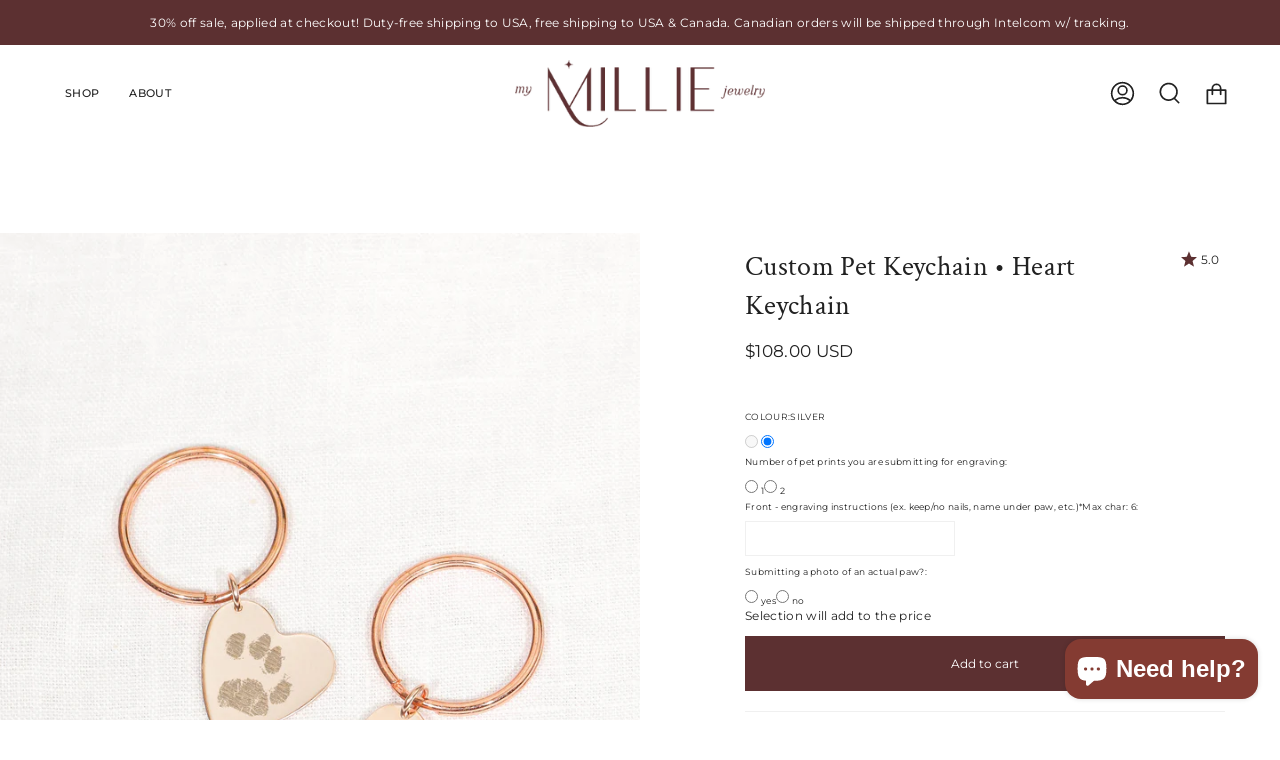

--- FILE ---
content_type: text/css
request_url: https://mymilliejewelry.com/cdn/shop/t/8/assets/custom.min.css?v=150011377548553200381664832050
body_size: 54901
content:
/*! ============================================================================
  Broadcast Theme | (c) Invisible Themes
============================================================================== */:root{--bg:var(---color-bg);--bg-accent:var(---color-bg-secondary);--text-dark:var(---color-text-dark);--text:var(---color-text);--text-light:var(---color-text-light);--link:var(---color-link);--link-hover:var(---color-link-hover);--border:var(---color-border);--hairline:var(---color-border-hairline);--sale-bg:var(---color-sale-bg);--sale-text:var(---color-sale-text);--sale-text-secondary:var(---color-sale-text-secondary);--contrast:#000;--primary:var(---color-primary);--primary-hover:var(---color-primary-hover);--primary-fade:var(---color-primary-fade);--primary-opposite:var(---color-primary-opposite);--secondary:var(---color-secondary);--secondary-hover:var(---color-secondary-hover);--secondary-fade:var(---color-secondary-fade);--success:#56ad6a;--error:#d02e2e}.palette--contrast{--text:#000;--text-light:#000;--text-dark:#000;--bg:#fff}.palette--primary{--text:var(---color-primary);--text-light:var(---color-primary);--text-dark:var(---color-primary);--bg:var(---color-primary-opposite)}.palette--secondary{--text:var(---color-secondary);--text-light:var(---color-secondary);--text-dark:var(---color-secondary);--bg:var(---color-secondary-opposite)}.palette--contrast--dark{--text:#fff;--text-light:#fff;--text-dark:#f7f7f7;--bg:#000}/*! Flickity v2.1.2
https://flickity.metafizzy.co
---------------------------------------------- */.flickity-enabled{position:relative}.flickity-enabled:focus{outline:none}.flickity-viewport{flex:0 1 100%;height:100%;overflow:hidden;position:relative!important}.flickity-slider{height:100%;position:absolute;width:100%}.flickity-viewport{touch-action:pan-y}.flickity-enabled.is-draggable{-webkit-tap-highlight-color:transparent;tap-highlight-color:transparent;-webkit-user-select:none;user-select:none}.flickity-enabled.is-draggable .flickity-viewport{cursor:move;cursor:grab}.flickity-enabled.is-draggable .flickity-viewport.is-pointer-down{cursor:grabbing}.flickity-button{background:none;border:none;color:inherit;position:absolute;transition:background .3s,color .3s,opacity .3s,visibility .3s,top .3s}.flickity-button-hide .flickity-button{opacity:0;pointer-events:none;visibility:hidden}.flickity-button-circle .flickity-button{background:var(---color-bg);border-radius:50%;height:30px;width:30px}.flickity-button:hover{cursor:pointer}.flickity-button:focus{outline:none}.flickity-button:active{opacity:1}.flickity-button:disabled{cursor:auto;opacity:0;pointer-events:none;transition:opacity .3s,visibility .3s;visibility:hidden}.flickity-button-icon{fill:#333;display:none}.flickity-prev-next-button{height:50px;margin-top:-25px;top:50%;width:50px}.flickity-button-circle .flickity-prev-next-button{margin-top:-15px}.flickity-prev-next-button:before{border-color:currentcolor;border-style:solid;border-width:0 0 2px 2px;content:"";display:inline-block;height:8px;left:50%;margin:-5px 0 0 -3px;position:absolute;top:50%;transform:rotate(45deg);transform-origin:50% 50%;transition:all 0s;vertical-align:middle;width:8px}.flickity-prev-next-button.previous{left:0}.flickity-button-circle .flickity-prev-next-button.previous{left:50px}.flickity-prev-next-button.next{right:0}.flickity-button-circle .flickity-prev-next-button.next{right:50px}.flickity-prev-next-button.next:before{margin-left:-7px;transform:rotate(-135deg)}.flickity-rtl .flickity-prev-next-button.previous{left:auto;right:0}.flickity-button-circle .flickity-rtl .flickity-prev-next-button.previous{right:50px}.flickity-rtl .flickity-prev-next-button.previous:before{margin-left:-4px;transform:rotate(-135deg)}.flickity-rtl .flickity-prev-next-button.next{left:0;right:auto}.flickity-button-circle .flickity-rtl .flickity-prev-next-button.next{left:50px}.flickity-rtl .flickity-prev-next-button.next:before{margin-left:-2px;transform:rotate(45deg)}.flickity-prev-next-button .flickity-button-icon{height:60%;left:20%;position:absolute;top:20%;width:60%}.flickity-page-dots{bottom:-25px;line-height:1;list-style:none;margin:0;padding:0;position:absolute;text-align:center;width:100%}.flickity-rtl .flickity-page-dots{direction:rtl}.flickity-page-dots .dot{border:1px solid;border-radius:50%;cursor:pointer;display:inline-block;height:10px;margin:0 8px;width:10px}.flickity-page-dots .dot:first-child:last-child{display:none}.flickity-page-dots .dot.is-selected{background:currentColor}[data-dots=line] .flickity-page-dots .dot{background:currentColor;border-radius:initial;height:2px;opacity:.25;width:40px}.flickity-page-dots .dot.is-selected,[data-dots=line] .flickity-page-dots .dot.is-selected{opacity:1}.flickity-enabled.is-fade .flickity-slider>*{pointer-events:none;z-index:0}.flickity-enabled.is-fade .flickity-slider>.is-selected{pointer-events:auto;z-index:1}.flickity-resize .flickity-slider>*{min-height:100%}.aos-initialized [data-aos][data-aos][data-aos-duration="50"],.aos-initialized body[data-aos-duration="50"] [data-aos]{transition-duration:50ms}.aos-initialized [data-aos][data-aos][data-aos-delay="50"],.aos-initialized body[data-aos-delay="50"] [data-aos]{transition-delay:0s}.aos-initialized [data-aos][data-aos][data-aos-delay="50"].aos-animate,.aos-initialized body[data-aos-delay="50"] [data-aos].aos-animate{transition-delay:50ms}.aos-initialized [data-aos][data-aos][data-aos-duration="100"],.aos-initialized body[data-aos-duration="100"] [data-aos]{transition-duration:.1s}.aos-initialized [data-aos][data-aos][data-aos-delay="100"],.aos-initialized body[data-aos-delay="100"] [data-aos]{transition-delay:0s}.aos-initialized [data-aos][data-aos][data-aos-delay="100"].aos-animate,.aos-initialized body[data-aos-delay="100"] [data-aos].aos-animate{transition-delay:.1s}.aos-initialized [data-aos][data-aos][data-aos-duration="150"],.aos-initialized body[data-aos-duration="150"] [data-aos]{transition-duration:.15s}.aos-initialized [data-aos][data-aos][data-aos-delay="150"],.aos-initialized body[data-aos-delay="150"] [data-aos]{transition-delay:0s}.aos-initialized [data-aos][data-aos][data-aos-delay="150"].aos-animate,.aos-initialized body[data-aos-delay="150"] [data-aos].aos-animate{transition-delay:.15s}.aos-initialized [data-aos][data-aos][data-aos-duration="200"],.aos-initialized body[data-aos-duration="200"] [data-aos]{transition-duration:.2s}.aos-initialized [data-aos][data-aos][data-aos-delay="200"],.aos-initialized body[data-aos-delay="200"] [data-aos]{transition-delay:0s}.aos-initialized [data-aos][data-aos][data-aos-delay="200"].aos-animate,.aos-initialized body[data-aos-delay="200"] [data-aos].aos-animate{transition-delay:.2s}.aos-initialized [data-aos][data-aos][data-aos-duration="250"],.aos-initialized body[data-aos-duration="250"] [data-aos]{transition-duration:.25s}.aos-initialized [data-aos][data-aos][data-aos-delay="250"],.aos-initialized body[data-aos-delay="250"] [data-aos]{transition-delay:0s}.aos-initialized [data-aos][data-aos][data-aos-delay="250"].aos-animate,.aos-initialized body[data-aos-delay="250"] [data-aos].aos-animate{transition-delay:.25s}.aos-initialized [data-aos][data-aos][data-aos-duration="300"],.aos-initialized body[data-aos-duration="300"] [data-aos]{transition-duration:.3s}.aos-initialized [data-aos][data-aos][data-aos-delay="300"],.aos-initialized body[data-aos-delay="300"] [data-aos]{transition-delay:0s}.aos-initialized [data-aos][data-aos][data-aos-delay="300"].aos-animate,.aos-initialized body[data-aos-delay="300"] [data-aos].aos-animate{transition-delay:.3s}.aos-initialized [data-aos][data-aos][data-aos-duration="350"],.aos-initialized body[data-aos-duration="350"] [data-aos]{transition-duration:.35s}.aos-initialized [data-aos][data-aos][data-aos-delay="350"],.aos-initialized body[data-aos-delay="350"] [data-aos]{transition-delay:0s}.aos-initialized [data-aos][data-aos][data-aos-delay="350"].aos-animate,.aos-initialized body[data-aos-delay="350"] [data-aos].aos-animate{transition-delay:.35s}.aos-initialized [data-aos][data-aos][data-aos-duration="400"],.aos-initialized body[data-aos-duration="400"] [data-aos]{transition-duration:.4s}.aos-initialized [data-aos][data-aos][data-aos-delay="400"],.aos-initialized body[data-aos-delay="400"] [data-aos]{transition-delay:0s}.aos-initialized [data-aos][data-aos][data-aos-delay="400"].aos-animate,.aos-initialized body[data-aos-delay="400"] [data-aos].aos-animate{transition-delay:.4s}.aos-initialized [data-aos][data-aos][data-aos-duration="450"],.aos-initialized body[data-aos-duration="450"] [data-aos]{transition-duration:.45s}.aos-initialized [data-aos][data-aos][data-aos-delay="450"],.aos-initialized body[data-aos-delay="450"] [data-aos]{transition-delay:0s}.aos-initialized [data-aos][data-aos][data-aos-delay="450"].aos-animate,.aos-initialized body[data-aos-delay="450"] [data-aos].aos-animate{transition-delay:.45s}.aos-initialized [data-aos][data-aos][data-aos-duration="500"],.aos-initialized body[data-aos-duration="500"] [data-aos]{transition-duration:.5s}.aos-initialized [data-aos][data-aos][data-aos-delay="500"],.aos-initialized body[data-aos-delay="500"] [data-aos]{transition-delay:0s}.aos-initialized [data-aos][data-aos][data-aos-delay="500"].aos-animate,.aos-initialized body[data-aos-delay="500"] [data-aos].aos-animate{transition-delay:.5s}.aos-initialized [data-aos][data-aos][data-aos-duration="550"],.aos-initialized body[data-aos-duration="550"] [data-aos]{transition-duration:.55s}.aos-initialized [data-aos][data-aos][data-aos-delay="550"],.aos-initialized body[data-aos-delay="550"] [data-aos]{transition-delay:0s}.aos-initialized [data-aos][data-aos][data-aos-delay="550"].aos-animate,.aos-initialized body[data-aos-delay="550"] [data-aos].aos-animate{transition-delay:.55s}.aos-initialized [data-aos][data-aos][data-aos-duration="600"],.aos-initialized body[data-aos-duration="600"] [data-aos]{transition-duration:.6s}.aos-initialized [data-aos][data-aos][data-aos-delay="600"],.aos-initialized body[data-aos-delay="600"] [data-aos]{transition-delay:0s}.aos-initialized [data-aos][data-aos][data-aos-delay="600"].aos-animate,.aos-initialized body[data-aos-delay="600"] [data-aos].aos-animate{transition-delay:.6s}.aos-initialized [data-aos][data-aos][data-aos-duration="650"],.aos-initialized body[data-aos-duration="650"] [data-aos]{transition-duration:.65s}.aos-initialized [data-aos][data-aos][data-aos-delay="650"],.aos-initialized body[data-aos-delay="650"] [data-aos]{transition-delay:0s}.aos-initialized [data-aos][data-aos][data-aos-delay="650"].aos-animate,.aos-initialized body[data-aos-delay="650"] [data-aos].aos-animate{transition-delay:.65s}.aos-initialized [data-aos][data-aos][data-aos-duration="700"],.aos-initialized body[data-aos-duration="700"] [data-aos]{transition-duration:.7s}.aos-initialized [data-aos][data-aos][data-aos-delay="700"],.aos-initialized body[data-aos-delay="700"] [data-aos]{transition-delay:0s}.aos-initialized [data-aos][data-aos][data-aos-delay="700"].aos-animate,.aos-initialized body[data-aos-delay="700"] [data-aos].aos-animate{transition-delay:.7s}.aos-initialized [data-aos][data-aos][data-aos-duration="750"],.aos-initialized body[data-aos-duration="750"] [data-aos]{transition-duration:.75s}.aos-initialized [data-aos][data-aos][data-aos-delay="750"],.aos-initialized body[data-aos-delay="750"] [data-aos]{transition-delay:0s}.aos-initialized [data-aos][data-aos][data-aos-delay="750"].aos-animate,.aos-initialized body[data-aos-delay="750"] [data-aos].aos-animate{transition-delay:.75s}.aos-initialized [data-aos][data-aos][data-aos-duration="800"],.aos-initialized body[data-aos-duration="800"] [data-aos]{transition-duration:.8s}.aos-initialized [data-aos][data-aos][data-aos-delay="800"],.aos-initialized body[data-aos-delay="800"] [data-aos]{transition-delay:0s}.aos-initialized [data-aos][data-aos][data-aos-delay="800"].aos-animate,.aos-initialized body[data-aos-delay="800"] [data-aos].aos-animate{transition-delay:.8s}.aos-initialized [data-aos][data-aos][data-aos-duration="850"],.aos-initialized body[data-aos-duration="850"] [data-aos]{transition-duration:.85s}.aos-initialized [data-aos][data-aos][data-aos-delay="850"],.aos-initialized body[data-aos-delay="850"] [data-aos]{transition-delay:0s}.aos-initialized [data-aos][data-aos][data-aos-delay="850"].aos-animate,.aos-initialized body[data-aos-delay="850"] [data-aos].aos-animate{transition-delay:.85s}.aos-initialized [data-aos][data-aos][data-aos-duration="900"],.aos-initialized body[data-aos-duration="900"] [data-aos]{transition-duration:.9s}.aos-initialized [data-aos][data-aos][data-aos-delay="900"],.aos-initialized body[data-aos-delay="900"] [data-aos]{transition-delay:0s}.aos-initialized [data-aos][data-aos][data-aos-delay="900"].aos-animate,.aos-initialized body[data-aos-delay="900"] [data-aos].aos-animate{transition-delay:.9s}.aos-initialized [data-aos][data-aos][data-aos-duration="950"],.aos-initialized body[data-aos-duration="950"] [data-aos]{transition-duration:.95s}.aos-initialized [data-aos][data-aos][data-aos-delay="950"],.aos-initialized body[data-aos-delay="950"] [data-aos]{transition-delay:0s}.aos-initialized [data-aos][data-aos][data-aos-delay="950"].aos-animate,.aos-initialized body[data-aos-delay="950"] [data-aos].aos-animate{transition-delay:.95s}.aos-initialized [data-aos][data-aos][data-aos-duration="1000"],.aos-initialized body[data-aos-duration="1000"] [data-aos]{transition-duration:1s}.aos-initialized [data-aos][data-aos][data-aos-delay="1000"],.aos-initialized body[data-aos-delay="1000"] [data-aos]{transition-delay:0s}.aos-initialized [data-aos][data-aos][data-aos-delay="1000"].aos-animate,.aos-initialized body[data-aos-delay="1000"] [data-aos].aos-animate{transition-delay:1s}.aos-initialized [data-aos][data-aos][data-aos-duration="1050"],.aos-initialized body[data-aos-duration="1050"] [data-aos]{transition-duration:1.05s}.aos-initialized [data-aos][data-aos][data-aos-delay="1050"],.aos-initialized body[data-aos-delay="1050"] [data-aos]{transition-delay:0s}.aos-initialized [data-aos][data-aos][data-aos-delay="1050"].aos-animate,.aos-initialized body[data-aos-delay="1050"] [data-aos].aos-animate{transition-delay:1.05s}.aos-initialized [data-aos][data-aos][data-aos-duration="1100"],.aos-initialized body[data-aos-duration="1100"] [data-aos]{transition-duration:1.1s}.aos-initialized [data-aos][data-aos][data-aos-delay="1100"],.aos-initialized body[data-aos-delay="1100"] [data-aos]{transition-delay:0s}.aos-initialized [data-aos][data-aos][data-aos-delay="1100"].aos-animate,.aos-initialized body[data-aos-delay="1100"] [data-aos].aos-animate{transition-delay:1.1s}.aos-initialized [data-aos][data-aos][data-aos-duration="1150"],.aos-initialized body[data-aos-duration="1150"] [data-aos]{transition-duration:1.15s}.aos-initialized [data-aos][data-aos][data-aos-delay="1150"],.aos-initialized body[data-aos-delay="1150"] [data-aos]{transition-delay:0s}.aos-initialized [data-aos][data-aos][data-aos-delay="1150"].aos-animate,.aos-initialized body[data-aos-delay="1150"] [data-aos].aos-animate{transition-delay:1.15s}.aos-initialized [data-aos][data-aos][data-aos-duration="1200"],.aos-initialized body[data-aos-duration="1200"] [data-aos]{transition-duration:1.2s}.aos-initialized [data-aos][data-aos][data-aos-delay="1200"],.aos-initialized body[data-aos-delay="1200"] [data-aos]{transition-delay:0s}.aos-initialized [data-aos][data-aos][data-aos-delay="1200"].aos-animate,.aos-initialized body[data-aos-delay="1200"] [data-aos].aos-animate{transition-delay:1.2s}.aos-initialized [data-aos][data-aos][data-aos-duration="1250"],.aos-initialized body[data-aos-duration="1250"] [data-aos]{transition-duration:1.25s}.aos-initialized [data-aos][data-aos][data-aos-delay="1250"],.aos-initialized body[data-aos-delay="1250"] [data-aos]{transition-delay:0s}.aos-initialized [data-aos][data-aos][data-aos-delay="1250"].aos-animate,.aos-initialized body[data-aos-delay="1250"] [data-aos].aos-animate{transition-delay:1.25s}.aos-initialized [data-aos][data-aos][data-aos-duration="1300"],.aos-initialized body[data-aos-duration="1300"] [data-aos]{transition-duration:1.3s}.aos-initialized [data-aos][data-aos][data-aos-delay="1300"],.aos-initialized body[data-aos-delay="1300"] [data-aos]{transition-delay:0s}.aos-initialized [data-aos][data-aos][data-aos-delay="1300"].aos-animate,.aos-initialized body[data-aos-delay="1300"] [data-aos].aos-animate{transition-delay:1.3s}.aos-initialized [data-aos][data-aos][data-aos-duration="1350"],.aos-initialized body[data-aos-duration="1350"] [data-aos]{transition-duration:1.35s}.aos-initialized [data-aos][data-aos][data-aos-delay="1350"],.aos-initialized body[data-aos-delay="1350"] [data-aos]{transition-delay:0s}.aos-initialized [data-aos][data-aos][data-aos-delay="1350"].aos-animate,.aos-initialized body[data-aos-delay="1350"] [data-aos].aos-animate{transition-delay:1.35s}.aos-initialized [data-aos][data-aos][data-aos-duration="1400"],.aos-initialized body[data-aos-duration="1400"] [data-aos]{transition-duration:1.4s}.aos-initialized [data-aos][data-aos][data-aos-delay="1400"],.aos-initialized body[data-aos-delay="1400"] [data-aos]{transition-delay:0s}.aos-initialized [data-aos][data-aos][data-aos-delay="1400"].aos-animate,.aos-initialized body[data-aos-delay="1400"] [data-aos].aos-animate{transition-delay:1.4s}.aos-initialized [data-aos][data-aos][data-aos-duration="1450"],.aos-initialized body[data-aos-duration="1450"] [data-aos]{transition-duration:1.45s}.aos-initialized [data-aos][data-aos][data-aos-delay="1450"],.aos-initialized body[data-aos-delay="1450"] [data-aos]{transition-delay:0s}.aos-initialized [data-aos][data-aos][data-aos-delay="1450"].aos-animate,.aos-initialized body[data-aos-delay="1450"] [data-aos].aos-animate{transition-delay:1.45s}.aos-initialized [data-aos][data-aos][data-aos-duration="1500"],.aos-initialized body[data-aos-duration="1500"] [data-aos]{transition-duration:1.5s}.aos-initialized [data-aos][data-aos][data-aos-delay="1500"],.aos-initialized body[data-aos-delay="1500"] [data-aos]{transition-delay:0s}.aos-initialized [data-aos][data-aos][data-aos-delay="1500"].aos-animate,.aos-initialized body[data-aos-delay="1500"] [data-aos].aos-animate{transition-delay:1.5s}.aos-initialized [data-aos][data-aos][data-aos-duration="1550"],.aos-initialized body[data-aos-duration="1550"] [data-aos]{transition-duration:1.55s}.aos-initialized [data-aos][data-aos][data-aos-delay="1550"],.aos-initialized body[data-aos-delay="1550"] [data-aos]{transition-delay:0s}.aos-initialized [data-aos][data-aos][data-aos-delay="1550"].aos-animate,.aos-initialized body[data-aos-delay="1550"] [data-aos].aos-animate{transition-delay:1.55s}.aos-initialized [data-aos][data-aos][data-aos-duration="1600"],.aos-initialized body[data-aos-duration="1600"] [data-aos]{transition-duration:1.6s}.aos-initialized [data-aos][data-aos][data-aos-delay="1600"],.aos-initialized body[data-aos-delay="1600"] [data-aos]{transition-delay:0s}.aos-initialized [data-aos][data-aos][data-aos-delay="1600"].aos-animate,.aos-initialized body[data-aos-delay="1600"] [data-aos].aos-animate{transition-delay:1.6s}.aos-initialized [data-aos][data-aos][data-aos-duration="1650"],.aos-initialized body[data-aos-duration="1650"] [data-aos]{transition-duration:1.65s}.aos-initialized [data-aos][data-aos][data-aos-delay="1650"],.aos-initialized body[data-aos-delay="1650"] [data-aos]{transition-delay:0s}.aos-initialized [data-aos][data-aos][data-aos-delay="1650"].aos-animate,.aos-initialized body[data-aos-delay="1650"] [data-aos].aos-animate{transition-delay:1.65s}.aos-initialized [data-aos][data-aos][data-aos-duration="1700"],.aos-initialized body[data-aos-duration="1700"] [data-aos]{transition-duration:1.7s}.aos-initialized [data-aos][data-aos][data-aos-delay="1700"],.aos-initialized body[data-aos-delay="1700"] [data-aos]{transition-delay:0s}.aos-initialized [data-aos][data-aos][data-aos-delay="1700"].aos-animate,.aos-initialized body[data-aos-delay="1700"] [data-aos].aos-animate{transition-delay:1.7s}.aos-initialized [data-aos][data-aos][data-aos-duration="1750"],.aos-initialized body[data-aos-duration="1750"] [data-aos]{transition-duration:1.75s}.aos-initialized [data-aos][data-aos][data-aos-delay="1750"],.aos-initialized body[data-aos-delay="1750"] [data-aos]{transition-delay:0s}.aos-initialized [data-aos][data-aos][data-aos-delay="1750"].aos-animate,.aos-initialized body[data-aos-delay="1750"] [data-aos].aos-animate{transition-delay:1.75s}.aos-initialized [data-aos][data-aos][data-aos-duration="1800"],.aos-initialized body[data-aos-duration="1800"] [data-aos]{transition-duration:1.8s}.aos-initialized [data-aos][data-aos][data-aos-delay="1800"],.aos-initialized body[data-aos-delay="1800"] [data-aos]{transition-delay:0s}.aos-initialized [data-aos][data-aos][data-aos-delay="1800"].aos-animate,.aos-initialized body[data-aos-delay="1800"] [data-aos].aos-animate{transition-delay:1.8s}.aos-initialized [data-aos][data-aos][data-aos-duration="1850"],.aos-initialized body[data-aos-duration="1850"] [data-aos]{transition-duration:1.85s}.aos-initialized [data-aos][data-aos][data-aos-delay="1850"],.aos-initialized body[data-aos-delay="1850"] [data-aos]{transition-delay:0s}.aos-initialized [data-aos][data-aos][data-aos-delay="1850"].aos-animate,.aos-initialized body[data-aos-delay="1850"] [data-aos].aos-animate{transition-delay:1.85s}.aos-initialized [data-aos][data-aos][data-aos-duration="1900"],.aos-initialized body[data-aos-duration="1900"] [data-aos]{transition-duration:1.9s}.aos-initialized [data-aos][data-aos][data-aos-delay="1900"],.aos-initialized body[data-aos-delay="1900"] [data-aos]{transition-delay:0s}.aos-initialized [data-aos][data-aos][data-aos-delay="1900"].aos-animate,.aos-initialized body[data-aos-delay="1900"] [data-aos].aos-animate{transition-delay:1.9s}.aos-initialized [data-aos][data-aos][data-aos-duration="1950"],.aos-initialized body[data-aos-duration="1950"] [data-aos]{transition-duration:1.95s}.aos-initialized [data-aos][data-aos][data-aos-delay="1950"],.aos-initialized body[data-aos-delay="1950"] [data-aos]{transition-delay:0s}.aos-initialized [data-aos][data-aos][data-aos-delay="1950"].aos-animate,.aos-initialized body[data-aos-delay="1950"] [data-aos].aos-animate{transition-delay:1.95s}.aos-initialized [data-aos][data-aos][data-aos-duration="2000"],.aos-initialized body[data-aos-duration="2000"] [data-aos]{transition-duration:2s}.aos-initialized [data-aos][data-aos][data-aos-delay="2000"],.aos-initialized body[data-aos-delay="2000"] [data-aos]{transition-delay:0s}.aos-initialized [data-aos][data-aos][data-aos-delay="2000"].aos-animate,.aos-initialized body[data-aos-delay="2000"] [data-aos].aos-animate{transition-delay:2s}.aos-initialized [data-aos][data-aos][data-aos-duration="2050"],.aos-initialized body[data-aos-duration="2050"] [data-aos]{transition-duration:2.05s}.aos-initialized [data-aos][data-aos][data-aos-delay="2050"],.aos-initialized body[data-aos-delay="2050"] [data-aos]{transition-delay:0s}.aos-initialized [data-aos][data-aos][data-aos-delay="2050"].aos-animate,.aos-initialized body[data-aos-delay="2050"] [data-aos].aos-animate{transition-delay:2.05s}.aos-initialized [data-aos][data-aos][data-aos-duration="2100"],.aos-initialized body[data-aos-duration="2100"] [data-aos]{transition-duration:2.1s}.aos-initialized [data-aos][data-aos][data-aos-delay="2100"],.aos-initialized body[data-aos-delay="2100"] [data-aos]{transition-delay:0s}.aos-initialized [data-aos][data-aos][data-aos-delay="2100"].aos-animate,.aos-initialized body[data-aos-delay="2100"] [data-aos].aos-animate{transition-delay:2.1s}.aos-initialized [data-aos][data-aos][data-aos-duration="2150"],.aos-initialized body[data-aos-duration="2150"] [data-aos]{transition-duration:2.15s}.aos-initialized [data-aos][data-aos][data-aos-delay="2150"],.aos-initialized body[data-aos-delay="2150"] [data-aos]{transition-delay:0s}.aos-initialized [data-aos][data-aos][data-aos-delay="2150"].aos-animate,.aos-initialized body[data-aos-delay="2150"] [data-aos].aos-animate{transition-delay:2.15s}.aos-initialized [data-aos][data-aos][data-aos-duration="2200"],.aos-initialized body[data-aos-duration="2200"] [data-aos]{transition-duration:2.2s}.aos-initialized [data-aos][data-aos][data-aos-delay="2200"],.aos-initialized body[data-aos-delay="2200"] [data-aos]{transition-delay:0s}.aos-initialized [data-aos][data-aos][data-aos-delay="2200"].aos-animate,.aos-initialized body[data-aos-delay="2200"] [data-aos].aos-animate{transition-delay:2.2s}.aos-initialized [data-aos][data-aos][data-aos-duration="2250"],.aos-initialized body[data-aos-duration="2250"] [data-aos]{transition-duration:2.25s}.aos-initialized [data-aos][data-aos][data-aos-delay="2250"],.aos-initialized body[data-aos-delay="2250"] [data-aos]{transition-delay:0s}.aos-initialized [data-aos][data-aos][data-aos-delay="2250"].aos-animate,.aos-initialized body[data-aos-delay="2250"] [data-aos].aos-animate{transition-delay:2.25s}.aos-initialized [data-aos][data-aos][data-aos-duration="2300"],.aos-initialized body[data-aos-duration="2300"] [data-aos]{transition-duration:2.3s}.aos-initialized [data-aos][data-aos][data-aos-delay="2300"],.aos-initialized body[data-aos-delay="2300"] [data-aos]{transition-delay:0s}.aos-initialized [data-aos][data-aos][data-aos-delay="2300"].aos-animate,.aos-initialized body[data-aos-delay="2300"] [data-aos].aos-animate{transition-delay:2.3s}.aos-initialized [data-aos][data-aos][data-aos-duration="2350"],.aos-initialized body[data-aos-duration="2350"] [data-aos]{transition-duration:2.35s}.aos-initialized [data-aos][data-aos][data-aos-delay="2350"],.aos-initialized body[data-aos-delay="2350"] [data-aos]{transition-delay:0s}.aos-initialized [data-aos][data-aos][data-aos-delay="2350"].aos-animate,.aos-initialized body[data-aos-delay="2350"] [data-aos].aos-animate{transition-delay:2.35s}.aos-initialized [data-aos][data-aos][data-aos-duration="2400"],.aos-initialized body[data-aos-duration="2400"] [data-aos]{transition-duration:2.4s}.aos-initialized [data-aos][data-aos][data-aos-delay="2400"],.aos-initialized body[data-aos-delay="2400"] [data-aos]{transition-delay:0s}.aos-initialized [data-aos][data-aos][data-aos-delay="2400"].aos-animate,.aos-initialized body[data-aos-delay="2400"] [data-aos].aos-animate{transition-delay:2.4s}.aos-initialized [data-aos][data-aos][data-aos-duration="2450"],.aos-initialized body[data-aos-duration="2450"] [data-aos]{transition-duration:2.45s}.aos-initialized [data-aos][data-aos][data-aos-delay="2450"],.aos-initialized body[data-aos-delay="2450"] [data-aos]{transition-delay:0s}.aos-initialized [data-aos][data-aos][data-aos-delay="2450"].aos-animate,.aos-initialized body[data-aos-delay="2450"] [data-aos].aos-animate{transition-delay:2.45s}.aos-initialized [data-aos][data-aos][data-aos-duration="2500"],.aos-initialized body[data-aos-duration="2500"] [data-aos]{transition-duration:2.5s}.aos-initialized [data-aos][data-aos][data-aos-delay="2500"],.aos-initialized body[data-aos-delay="2500"] [data-aos]{transition-delay:0s}.aos-initialized [data-aos][data-aos][data-aos-delay="2500"].aos-animate,.aos-initialized body[data-aos-delay="2500"] [data-aos].aos-animate{transition-delay:2.5s}.aos-initialized [data-aos][data-aos][data-aos-duration="2550"],.aos-initialized body[data-aos-duration="2550"] [data-aos]{transition-duration:2.55s}.aos-initialized [data-aos][data-aos][data-aos-delay="2550"],.aos-initialized body[data-aos-delay="2550"] [data-aos]{transition-delay:0s}.aos-initialized [data-aos][data-aos][data-aos-delay="2550"].aos-animate,.aos-initialized body[data-aos-delay="2550"] [data-aos].aos-animate{transition-delay:2.55s}.aos-initialized [data-aos][data-aos][data-aos-duration="2600"],.aos-initialized body[data-aos-duration="2600"] [data-aos]{transition-duration:2.6s}.aos-initialized [data-aos][data-aos][data-aos-delay="2600"],.aos-initialized body[data-aos-delay="2600"] [data-aos]{transition-delay:0s}.aos-initialized [data-aos][data-aos][data-aos-delay="2600"].aos-animate,.aos-initialized body[data-aos-delay="2600"] [data-aos].aos-animate{transition-delay:2.6s}.aos-initialized [data-aos][data-aos][data-aos-duration="2650"],.aos-initialized body[data-aos-duration="2650"] [data-aos]{transition-duration:2.65s}.aos-initialized [data-aos][data-aos][data-aos-delay="2650"],.aos-initialized body[data-aos-delay="2650"] [data-aos]{transition-delay:0s}.aos-initialized [data-aos][data-aos][data-aos-delay="2650"].aos-animate,.aos-initialized body[data-aos-delay="2650"] [data-aos].aos-animate{transition-delay:2.65s}.aos-initialized [data-aos][data-aos][data-aos-duration="2700"],.aos-initialized body[data-aos-duration="2700"] [data-aos]{transition-duration:2.7s}.aos-initialized [data-aos][data-aos][data-aos-delay="2700"],.aos-initialized body[data-aos-delay="2700"] [data-aos]{transition-delay:0s}.aos-initialized [data-aos][data-aos][data-aos-delay="2700"].aos-animate,.aos-initialized body[data-aos-delay="2700"] [data-aos].aos-animate{transition-delay:2.7s}.aos-initialized [data-aos][data-aos][data-aos-duration="2750"],.aos-initialized body[data-aos-duration="2750"] [data-aos]{transition-duration:2.75s}.aos-initialized [data-aos][data-aos][data-aos-delay="2750"],.aos-initialized body[data-aos-delay="2750"] [data-aos]{transition-delay:0s}.aos-initialized [data-aos][data-aos][data-aos-delay="2750"].aos-animate,.aos-initialized body[data-aos-delay="2750"] [data-aos].aos-animate{transition-delay:2.75s}.aos-initialized [data-aos][data-aos][data-aos-duration="2800"],.aos-initialized body[data-aos-duration="2800"] [data-aos]{transition-duration:2.8s}.aos-initialized [data-aos][data-aos][data-aos-delay="2800"],.aos-initialized body[data-aos-delay="2800"] [data-aos]{transition-delay:0s}.aos-initialized [data-aos][data-aos][data-aos-delay="2800"].aos-animate,.aos-initialized body[data-aos-delay="2800"] [data-aos].aos-animate{transition-delay:2.8s}.aos-initialized [data-aos][data-aos][data-aos-duration="2850"],.aos-initialized body[data-aos-duration="2850"] [data-aos]{transition-duration:2.85s}.aos-initialized [data-aos][data-aos][data-aos-delay="2850"],.aos-initialized body[data-aos-delay="2850"] [data-aos]{transition-delay:0s}.aos-initialized [data-aos][data-aos][data-aos-delay="2850"].aos-animate,.aos-initialized body[data-aos-delay="2850"] [data-aos].aos-animate{transition-delay:2.85s}.aos-initialized [data-aos][data-aos][data-aos-duration="2900"],.aos-initialized body[data-aos-duration="2900"] [data-aos]{transition-duration:2.9s}.aos-initialized [data-aos][data-aos][data-aos-delay="2900"],.aos-initialized body[data-aos-delay="2900"] [data-aos]{transition-delay:0s}.aos-initialized [data-aos][data-aos][data-aos-delay="2900"].aos-animate,.aos-initialized body[data-aos-delay="2900"] [data-aos].aos-animate{transition-delay:2.9s}.aos-initialized [data-aos][data-aos][data-aos-duration="2950"],.aos-initialized body[data-aos-duration="2950"] [data-aos]{transition-duration:2.95s}.aos-initialized [data-aos][data-aos][data-aos-delay="2950"],.aos-initialized body[data-aos-delay="2950"] [data-aos]{transition-delay:0s}.aos-initialized [data-aos][data-aos][data-aos-delay="2950"].aos-animate,.aos-initialized body[data-aos-delay="2950"] [data-aos].aos-animate{transition-delay:2.95s}.aos-initialized [data-aos][data-aos][data-aos-duration="3000"],.aos-initialized body[data-aos-duration="3000"] [data-aos]{transition-duration:3s}.aos-initialized [data-aos][data-aos][data-aos-delay="3000"],.aos-initialized body[data-aos-delay="3000"] [data-aos]{transition-delay:0s}.aos-initialized [data-aos][data-aos][data-aos-delay="3000"].aos-animate,.aos-initialized body[data-aos-delay="3000"] [data-aos].aos-animate{transition-delay:3s}.aos-initialized [data-aos][data-aos][data-aos-easing=linear],.aos-initialized body[data-aos-easing=linear] [data-aos]{transition-timing-function:cubic-bezier(.25,.25,.75,.75)}.aos-initialized [data-aos][data-aos][data-aos-easing=ease],.aos-initialized body[data-aos-easing=ease] [data-aos]{transition-timing-function:ease}.aos-initialized [data-aos][data-aos][data-aos-easing=ease-in],.aos-initialized body[data-aos-easing=ease-in] [data-aos]{transition-timing-function:ease-in}.aos-initialized [data-aos][data-aos][data-aos-easing=ease-out],.aos-initialized body[data-aos-easing=ease-out] [data-aos]{transition-timing-function:ease-out}.aos-initialized [data-aos][data-aos][data-aos-easing=ease-in-out],.aos-initialized body[data-aos-easing=ease-in-out] [data-aos]{transition-timing-function:ease-in-out}.aos-initialized [data-aos][data-aos][data-aos-easing=ease-in-back],.aos-initialized body[data-aos-easing=ease-in-back] [data-aos]{transition-timing-function:cubic-bezier(.6,-.28,.735,.045)}.aos-initialized [data-aos][data-aos][data-aos-easing=ease-out-back],.aos-initialized body[data-aos-easing=ease-out-back] [data-aos]{transition-timing-function:cubic-bezier(.175,.885,.32,1.275)}.aos-initialized [data-aos][data-aos][data-aos-easing=ease-in-out-back],.aos-initialized body[data-aos-easing=ease-in-out-back] [data-aos]{transition-timing-function:cubic-bezier(.68,-.55,.265,1.55)}.aos-initialized [data-aos][data-aos][data-aos-easing=ease-in-sine],.aos-initialized body[data-aos-easing=ease-in-sine] [data-aos]{transition-timing-function:cubic-bezier(.47,0,.745,.715)}.aos-initialized [data-aos][data-aos][data-aos-easing=ease-out-sine],.aos-initialized body[data-aos-easing=ease-out-sine] [data-aos]{transition-timing-function:cubic-bezier(.39,.575,.565,1)}.aos-initialized [data-aos][data-aos][data-aos-easing=ease-in-out-sine],.aos-initialized body[data-aos-easing=ease-in-out-sine] [data-aos]{transition-timing-function:cubic-bezier(.445,.05,.55,.95)}.aos-initialized [data-aos][data-aos][data-aos-easing=ease-in-quad],.aos-initialized body[data-aos-easing=ease-in-quad] [data-aos]{transition-timing-function:cubic-bezier(.55,.085,.68,.53)}.aos-initialized [data-aos][data-aos][data-aos-easing=ease-out-quad],.aos-initialized body[data-aos-easing=ease-out-quad] [data-aos]{transition-timing-function:cubic-bezier(.25,.46,.45,.94)}.aos-initialized [data-aos][data-aos][data-aos-easing=ease-in-out-quad],.aos-initialized body[data-aos-easing=ease-in-out-quad] [data-aos]{transition-timing-function:cubic-bezier(.455,.03,.515,.955)}.aos-initialized [data-aos][data-aos][data-aos-easing=ease-in-cubic],.aos-initialized body[data-aos-easing=ease-in-cubic] [data-aos]{transition-timing-function:cubic-bezier(.55,.085,.68,.53)}.aos-initialized [data-aos][data-aos][data-aos-easing=ease-out-cubic],.aos-initialized body[data-aos-easing=ease-out-cubic] [data-aos]{transition-timing-function:cubic-bezier(.25,.46,.45,.94)}.aos-initialized [data-aos][data-aos][data-aos-easing=ease-in-out-cubic],.aos-initialized body[data-aos-easing=ease-in-out-cubic] [data-aos]{transition-timing-function:cubic-bezier(.455,.03,.515,.955)}.aos-initialized [data-aos][data-aos][data-aos-easing=ease-in-quart],.aos-initialized body[data-aos-easing=ease-in-quart] [data-aos]{transition-timing-function:cubic-bezier(.55,.085,.68,.53)}.aos-initialized [data-aos][data-aos][data-aos-easing=ease-out-quart],.aos-initialized body[data-aos-easing=ease-out-quart] [data-aos]{transition-timing-function:cubic-bezier(.25,.46,.45,.94)}.aos-initialized [data-aos][data-aos][data-aos-easing=ease-in-out-quart],.aos-initialized body[data-aos-easing=ease-in-out-quart] [data-aos]{transition-timing-function:cubic-bezier(.455,.03,.515,.955)}.aos-initialized [data-aos^=fade][data-aos^=fade]{opacity:0;transition-property:opacity,transform}.aos-initialized [data-aos^=fade][data-aos^=fade].aos-animate{opacity:1;transform:translate(0)}.aos-initialized [data-aos=fade-up]{transform:translateY(50px)}.aos-initialized [data-aos=fade-down]{transform:translateY(-50px)}.aos-initialized [data-aos=fade-right]{transform:translate(-50px)}.aos-initialized [data-aos=fade-left]{transform:translate(50px)}.aos-initialized [data-aos=fade-up-right]{transform:translate(-50px,50px)}.aos-initialized [data-aos=fade-up-left]{transform:translate(50px,50px)}.aos-initialized [data-aos=fade-down-right]{transform:translate(-50px,-50px)}.aos-initialized [data-aos=fade-down-left]{transform:translate(50px,-50px)}.aos-initialized [data-aos^=zoom][data-aos^=zoom]{opacity:0;transition-property:opacity,transform}.aos-initialized [data-aos^=zoom][data-aos^=zoom].aos-animate{opacity:1;transform:translate(0) scale(1)}.aos-initialized [data-aos=zoom-in]{transform:scale(.6)}.aos-initialized [data-aos=zoom-in-up]{transform:translateY(50px) scale(.6)}.aos-initialized [data-aos=zoom-in-down]{transform:translateY(-50px) scale(.6)}.aos-initialized [data-aos=zoom-in-right]{transform:translate(-50px) scale(.6)}.aos-initialized [data-aos=zoom-in-left]{transform:translate(50px) scale(.6)}.aos-initialized [data-aos=zoom-out]{transform:scale(1.2)}.aos-initialized [data-aos=zoom-out-up]{transform:translateY(50px) scale(1.2)}.aos-initialized [data-aos=zoom-out-down]{transform:translateY(-50px) scale(1.2)}.aos-initialized [data-aos=zoom-out-right]{transform:translate(-50px) scale(1.2)}.aos-initialized [data-aos=zoom-out-left]{transform:translate(50px) scale(1.2)}.aos-initialized [data-aos^=slide][data-aos^=slide]{transition-property:transform}.aos-initialized [data-aos^=slide][data-aos^=slide].aos-animate{transform:translate(0)}.aos-initialized [data-aos=slide-up]{transform:translateY(100%)}.aos-initialized [data-aos=slide-down]{transform:translateY(-100%)}.aos-initialized [data-aos=slide-right]{transform:translateX(-100%)}.aos-initialized [data-aos=slide-left]{transform:translateX(100%)}.aos-initialized [data-aos^=flip][data-aos^=flip]{-webkit-backface-visibility:hidden;backface-visibility:hidden;transition-property:transform}.aos-initialized [data-aos=flip-left]{transform:perspective(2500px) rotateY(-100deg)}.aos-initialized [data-aos=flip-left].aos-animate{transform:perspective(2500px) rotateY(0)}.aos-initialized [data-aos=flip-right]{transform:perspective(2500px) rotateY(100deg)}.aos-initialized [data-aos=flip-right].aos-animate{transform:perspective(2500px) rotateY(0)}.aos-initialized [data-aos=flip-up]{transform:perspective(2500px) rotateX(-100deg)}.aos-initialized [data-aos=flip-up].aos-animate{transform:perspective(2500px) rotateX(0)}.aos-initialized [data-aos=flip-down]{transform:perspective(2500px) rotateX(100deg)}.aos-initialized [data-aos=flip-down].aos-animate{transform:perspective(2500px) rotateX(0)}.aos-initialized [data-aos=img-in]{opacity:0;transform:scale(1.06);transition-property:transform,opacity}.aos-initialized [data-aos=img-in].aos-animate{opacity:1;transform:scale(1)}.aos-initialized [data-aos=img-in-bg] .background-size-cover{opacity:0;transform:scale(1.06);transition-property:transform,opacity}.aos-initialized [data-aos=img-in-bg] .background-size-cover.aos-animate .background-size-cover{opacity:1;transform:scale(1)}.aos-initialized [data-aos=fade]{opacity:0;transition-property:opacity}.aos-initialized [data-aos=fade].aos-animate{opacity:1}.aos-initialized [data-aos=svg-dash] path{stroke-dasharray:100;stroke-dashoffset:100}.aos-initialized [data-aos=svg-dash].aos-animate path{animation:dash 1.5s linear 1 forwards}.aos-initialized [data-aos][data-aos][data-aos-order="1"]{animation-delay:0ms}.aos-initialized [data-aos][data-aos][data-aos-order="2"]{animation-delay:.25s}.aos-initialized [data-aos][data-aos][data-aos-order="3"]{animation-delay:.5s}.aos-initialized [data-aos][data-aos][data-aos-order="4"]{animation-delay:.75s}.aos-initialized [data-aos][data-aos][data-aos-order="5"]{animation-delay:1s}.aos-initialized [data-aos=hero]{opacity:0;will-change:transform,opacity}.no-js .aos-initialized [data-aos=hero]{opacity:1}.aos-initialized [data-aos=hero].aos-animate{animation-duration:1s;animation-fill-mode:both;animation-name:heroFade;-webkit-backface-visibility:hidden;backface-visibility:hidden}.aos-initialized .aos-no-transition{transition:none!important}@keyframes heroFade{0%{opacity:0;transform:translate3d(0,15px,0)}to{opacity:1;transform:translateZ(0)}}@keyframes dash{0%{stroke-dashoffset:100}to{stroke-dashoffset:0}}@media only screen and (max-width:749px){html.iframe [data-aos]:not([data-aos=hero]){opacity:1!important;transform:none!important}}.shopify-model-viewer-ui{cursor:pointer;display:inline-block;position:relative}.shopify-model-viewer-ui model-viewer{transform:translateZ(0);z-index:1}.shopify-model-viewer-ui model-viewer.shopify-model-viewer-ui__disabled{pointer-events:none}.shopify-model-viewer-ui.shopify-model-viewer-ui--fullscreen model-viewer{height:100vh;position:relative;width:100vw}.shopify-model-viewer-ui.shopify-model-viewer-ui--fullscreen .shopify-model-viewer-ui__control-icon--exit-fullscreen{display:block}.shopify-model-viewer-ui.shopify-model-viewer-ui--fullscreen .shopify-model-viewer-ui__control-icon--enter-fullscreen{display:none}.shopify-model-viewer-ui.shopify-model-viewer-ui--desktop.shopify-model-viewer-ui--child-focused .shopify-model-viewer-ui__controls-area,.shopify-model-viewer-ui.shopify-model-viewer-ui--desktop:hover .shopify-model-viewer-ui__controls-area{opacity:1}.shopify-model-viewer-ui:not(.shopify-model-viewer-ui--desktop) .shopify-model-viewer-ui__controls-area{display:none}.shopify-model-viewer-ui .shopify-model-viewer-ui__controls-overlay{height:100%;position:absolute;top:0;width:100%}.shopify-model-viewer-ui .shopify-model-viewer-ui__controls-area{background:#fff;border:1px solid rgba(0,0,0,.05);bottom:10px;display:flex;flex-direction:column;opacity:0;position:absolute;right:10px;transition:opacity .1s linear;z-index:1}.shopify-model-viewer-ui .shopify-model-viewer-ui__controls-area:focus-within{opacity:1}.shopify-model-viewer-ui .shopify-model-viewer-ui__controls-area:not(.shopify-model-viewer-ui__controls-area--playing){display:none}.shopify-model-viewer-ui .shopify-model-viewer-ui__button{border:none;border-radius:0;color:#3a3a3a;cursor:pointer;margin:0}body:not(.is-focused) .shopify-model-viewer-ui .shopify-model-viewer-ui__button:not(.focus-visible){outline:none}.shopify-model-viewer-ui .shopify-model-viewer-ui__button--control{background:transparent;height:44px;padding:0;position:relative;width:44px}.shopify-model-viewer-ui .shopify-model-viewer-ui__button--control:hover{color:rgba(0,0,0,.55)}.shopify-model-viewer-ui .shopify-model-viewer-ui__button--control.focus-visible:focus,.shopify-model-viewer-ui .shopify-model-viewer-ui__button--control:active{background:rgba(0,0,0,.05);color:rgba(0,0,0,.55)}.shopify-model-viewer-ui .shopify-model-viewer-ui__button--control:not(:last-child):after{border-bottom:1px solid rgba(0,0,0,.05);bottom:0;content:"";position:absolute;right:8px;width:28px}.shopify-model-viewer-ui .shopify-model-viewer-ui__control-icon{fill:none;height:44px;width:44px}.shopify-model-viewer-ui .shopify-model-viewer-ui__button--poster{background:#fff;border:1px solid rgba(0,0,0,.05);height:62px;left:50%;padding:0;position:absolute;top:50%;transform:translate3d(-50%,-50%,0);width:62px;z-index:1}.shopify-model-viewer-ui .shopify-model-viewer-ui__button--poster:focus,.shopify-model-viewer-ui .shopify-model-viewer-ui__button--poster:hover{color:rgba(0,0,0,.55)}.shopify-model-viewer-ui .shopify-model-viewer-ui__poster-control-icon{fill:none;height:60px;width:60px;z-index:1}.shopify-model-viewer-ui .shopify-model-viewer-ui__control-icon--exit-fullscreen{display:none}.shopify-model-viewer-ui .shopify-model-viewer-ui__control-icon--enter-fullscreen{display:block}.shopify-model-viewer-ui .shopify-model-viewer-ui__spritesheet{display:none}.shopify-model-viewer-ui .shopify-model-viewer-ui__sr-only{clip:rect(0,0,0,0);border:0;height:1px;margin:-1px;overflow:hidden;padding:0;position:absolute;white-space:nowrap;width:1px}/*! PhotoSwipe main CSS by Dmitry Semenov | photoswipe.com | MIT license */.pswp{-webkit-text-size-adjust:100%;-webkit-backface-visibility:hidden;display:none;height:100%;left:0;outline:none;overflow:hidden;position:absolute;top:0;touch-action:none;width:100%;z-index:1500}.pswp *{box-sizing:border-box}.pswp img{max-width:none}.pswp--animate_opacity{opacity:.001;transition:opacity 333ms cubic-bezier(.4,0,.22,1);will-change:opacity}.pswp--open{display:block}.pswp--zoom-allowed .pswp__img{cursor:zoom-in;cursor:-moz-zoom-in;cursor:-webkit-zoom-in;cursor:var(--icon-zoom-in),zoom-in}.pswp--zoomed-in .pswp__img{cursor:zoom-out;cursor:-moz-zoom-out;cursor:-webkit-zoom-out;cursor:var(--icon-zoom-out),zoom-out}.pswp--dragging .pswp__img{cursor:grabbing;cursor:-moz-grabbing;cursor:-webkit-grabbing}.pswp__bg{-webkit-backface-visibility:hidden;background:#000;opacity:0;transform:translateZ(0)}.pswp__bg,.pswp__scroll-wrap{height:100%;left:0;position:absolute;top:0;width:100%}.pswp__scroll-wrap{overflow:hidden}.pswp__container,.pswp__zoom-wrap{bottom:0;left:0;position:absolute;right:0;top:0;touch-action:none}.pswp__container,.pswp__img{-webkit-tap-highlight-color:transparent;-webkit-touch-callout:none;-webkit-user-select:none;user-select:none}.pswp__zoom-wrap{position:absolute;transform-origin:left top;transition:transform 333ms cubic-bezier(.4,0,.22,1);width:100%}.pswp__bg{transition:opacity 333ms cubic-bezier(.4,0,.22,1);will-change:opacity}.pswp--animated-in .pswp__bg,.pswp--animated-in .pswp__zoom-wrap{transition:none}.pswp__container,.pswp__zoom-wrap{-webkit-backface-visibility:hidden}.pswp__item{bottom:0;overflow:hidden;right:0}.pswp__img,.pswp__item{left:0;position:absolute;top:0}.pswp__img{height:auto;width:auto}.pswp__img--placeholder{-webkit-backface-visibility:hidden}.pswp__img--placeholder--blank{background:#222}.pswp--ie .pswp__img{height:auto!important;left:0;top:0;width:100%!important}.pswp__error-msg{color:#ccc;font-size:calc(.875rem*var(---font-adjust-body));left:0;line-height:16px;margin-top:-8px;position:absolute;text-align:center;top:50%;width:100%}.pswp__error-msg a{color:#ccc;text-decoration:underline}abbr,address,article,aside,audio,blockquote,body,canvas,caption,cite,code,dd,del,details,dfn,div,dl,dt,fieldset,figcaption,figure,footer,form,header,hgroup,html,iframe,img,ins,kbd,label,legend,li,mark,menu,nav,object,ol,p,pre,q,samp,section,small,span,sub,summary,sup,table,tbody,td,tfoot,th,thead,time,tr,ul,var,video{border:0;font-size:100%;font:inherit;margin:0;padding:0;vertical-align:baseline}article,aside,details,figcaption,figure,footer,header,hgroup,menu,nav,section{display:block}blockquote,q{quotes:none}blockquote:after,blockquote:before,q:after,q:before{content:"";content:none}ins{text-decoration:none}ins,mark{background-color:var(---color-secondary);color:var(---color-secondary-opposite)}mark{font-style:italic;font-weight:var(---font-weight-body-bold)}del{text-decoration:line-through}abbr[title],dfn[title]{border-bottom:1px dotted;cursor:help}hr{border:0;border-top:1px solid #ccc;display:block;height:1px;margin:1em 0;padding:0}ol{list-style-type:decimal}p{margin:0 0 1em}nav li,nav ul{list-style:none;list-style-image:none;margin:0}small{font-size:85%}strong,th{font-weight:var(---font-weight-body-bold)}td{vertical-align:top}sub sup{font-size:75%;line-height:0;position:relative}sup{top:-.5em}sub{bottom:-.25em}input[type=search]::-ms-clear,input[type=search]::-ms-reveal{display:none;height:0;width:0}input[type=search]::-webkit-search-cancel-button,input[type=search]::-webkit-search-decoration,input[type=search]::-webkit-search-results-button,input[type=search]::-webkit-search-results-decoration{display:none}pre{word-wrap:break-word;padding:15px;white-space:pre;white-space:pre-wrap}textarea{overflow:auto}.ie6 legend,.ie7 legend{margin-left:-7px}input[type=radio]{vertical-align:text-bottom}input[type=checkbox]{vertical-align:bottom}.ie7 input[type=checkbox]{vertical-align:baseline}.ie6 input{vertical-align:text-bottom}button,input[type=button],input[type=image],input[type=submit]{cursor:pointer}.popout__toggle,button,input,select,textarea{margin:0}.popout__toggle,select{max-width:99%}input[type=email].error,input[type=password].error,input[type=text].error{border-color:var(---color-error)}input[type=email],input[type=password],input[type=tel],input[type=text]{-webkit-appearance:none;-moz-appearance:none;appearance:none}button{background:none;border:none;color:currentColor;font-family:inherit;font-size:100%;line-height:1;margin:0;text-transform:none}.clearfix{*zoom:1}.clearfix:after{content:"";display:table}.visually-hidden{clip:rect(0 0 0 0);border:0;height:1px;margin:-1px;overflow:hidden;padding:0;position:absolute!important;width:1px}.js-focus-hidden:focus{outline:none}.label-hidden{clip:rect(0 0 0 0);border:0;height:1px;margin:-1px;overflow:hidden;padding:0;position:absolute!important;width:1px}.no-placeholder .label-hidden,.visually-shown{clip:auto;height:auto;margin:0;overflow:auto;position:inherit!important;width:auto}.no-js:not(html){display:none}.no-js .no-js:not(html){display:block}.no-js .no-js:not(html).is-hidden{max-height:none;opacity:1;visibility:visible}.no-js .js,.supports-no-cookies:not(html){display:none}html.supports-no-cookies .supports-no-cookies:not(html){display:block}html.supports-no-cookies .supports-cookies{display:none}.skip-link:focus{clip:auto;background-color:var(---color-bg);color:var(---color-link);height:auto;margin:0;overflow:auto;padding:20px;position:absolute!important;transition:none;width:auto;z-index:15000}body.is-focused :focus{outline-color:var(---color-primary)!important;outline-offset:-2px!important;outline-style:auto!important;outline-width:5px!important}html:not(.no-js) body:not(.is-focused) :focus{outline:none}body.is-focused .swatch input[type=radio]:focus+label:after{border-width:3px}body.is-focused .variant-input:focus+.variant__button-label{box-shadow:0 0 0 4px var(---color-primary)}body.is-focused .deferred-media__poster.focus-visible .deferred-media__poster-button,body.is-focused .deferred-media__poster:focus .deferred-media__poster-button{outline-color:var(---color-primary);outline-offset:2px;outline-style:auto;outline-width:5px}[data-scroll-locked]{padding-right:var(--scrollbar-width)}[data-scroll-locked] .announcement__bar-outer,[data-scroll-locked] .announcement__wrapper,[data-scroll-locked] .collection__nav,[data-scroll-locked] .js__header__stuck,[data-scroll-locked] .search__popdown__outer,[data-scroll-locked] .theme__header{width:100vw}[data-scroll-locked] .announcement__bar,[data-scroll-locked] .collection__nav,[data-scroll-locked] .js__header__stuck,[data-scroll-locked] .search__popdown__outer,[data-scroll-locked] .theme__header{padding-right:var(--scrollbar-width)}#challenge #shopify-section-popups{display:none}.ir{background-repeat:no-repeat;direction:ltr;display:block;overflow:hidden;text-align:left;text-indent:-999em}.hidden{display:none;visibility:hidden}.clearfix:after,.clearfix:before{content:" ";display:block;height:0;overflow:hidden}.clearfix{zoom:1}.clearfix:after{clear:both}.left{float:left}.right{float:right}.center{text-align:center}.align-left{text-align:left}.align-right{text-align:right}.gutter-top{padding-top:50px}.gutter-bottom{padding-bottom:50px}.animates{opacity:1;visibility:visible}.animates,.is-hidden{transition:all .8s cubic-bezier(.215,.61,.355,1)}.is-hidden{max-height:0;opacity:0;overflow:hidden;visibility:hidden}@media only screen and (min-width:480px){.mobile{display:none}}@media only screen and (max-width:749px){.desktop{display:none}}.svg-placeholder{background-color:#f7f7f7;height:100%;position:relative;width:100%}.svg-placeholder svg{fill:#aaa;left:50%;max-height:100%;max-width:100%;position:absolute;top:50%;transform:translate(-50%,-50%)}@keyframes animate-svg{0%{stroke-dashoffset:88}to{stroke-dashoffset:0}}.svg-loader{left:50%;position:absolute;top:50%;transform:translate(-50%,-50%)}.svg-loader circle{stroke-width:1;stroke:var(--primary-fade);fill:none}.svg-loader circle~circle{stroke:var(--primary);stroke-dashoffset:88;animation:animate-svg 1s linear infinite;animation-play-state:paused}.grid,.grid--full{*zoom:1;list-style:none;margin:0;margin-left:calc(var(--outer)*-1);padding:0}.grid--full:after,.grid:after{clear:both;content:"";display:table}.grid__item{float:left;padding-left:var(--outer);width:100%}.grid__item[class*="--push"]{position:relative}.grid__item.clear{clear:both}.grid--rev{direction:rtl;text-align:left}.grid--rev>.grid__item{direction:ltr;float:right;text-align:left}.grid--full{margin-left:0}.grid--full>.grid__item{padding-left:0}.one-whole{width:100%}.one-half{width:50%}.one-third{width:33.3333333333%}.two-thirds{width:66.6666666667%}.one-quarter{width:25%}.two-quarters{width:50%}.three-quarters{width:75%}.one-fifth{width:20%}.two-fifths{width:40%}.three-fifths{width:60%}.four-fifths{width:80%}.one-sixth{width:16.6666666667%}.two-sixths{width:33.3333333333%}.three-sixths{width:50%}.four-sixths{width:66.6666666667%}.five-sixths{width:83.3333333333%}.one-eighth{width:12.5%}.two-eighths{width:25%}.three-eighths{width:37.5%}.four-eighths{width:50%}.five-eighths{width:62.5%}.six-eighths{width:75%}.seven-eighths{width:87.5%}.one-tenth{width:10%}.two-tenths{width:20%}.three-tenths{width:30%}.four-tenths{width:40%}.five-tenths{width:50%}.six-tenths{width:60%}.seven-tenths{width:70%}.eight-tenths{width:80%}.nine-tenths{width:90%}.one-twelfth{width:8.3333333333%}.two-twelfths{width:16.6666666667%}.three-twelfths{width:25%}.four-twelfths{width:33.3333333333%}.five-twelfths{width:41.6666666667%}.six-twelfths{width:50%}.seven-twelfths{width:58.3333333333%}.eight-twelfths{width:66.6666666667%}.nine-twelfths{width:75%}.ten-twelfths{width:83.3333333333%}.eleven-twelfths{width:91.6666666667%}.show{display:block!important}.hide{display:none!important}.text-left{text-align:left!important}.text-right{text-align:right!important}.text-center{text-align:center!important}@media only screen and (max-width:749px){.small--one-whole{width:100%}.small--one-half{width:50%}.small--one-third{width:33.3333333333%}.small--two-thirds{width:66.6666666667%}.small--one-quarter{width:25%}.small--two-quarters{width:50%}.small--three-quarters{width:75%}.small--one-fifth{width:20%}.small--two-fifths{width:40%}.small--three-fifths{width:60%}.small--four-fifths{width:80%}.small--one-sixth{width:16.6666666667%}.small--two-sixths{width:33.3333333333%}.small--three-sixths{width:50%}.small--four-sixths{width:66.6666666667%}.small--five-sixths{width:83.3333333333%}.small--one-eighth{width:12.5%}.small--two-eighths{width:25%}.small--three-eighths{width:37.5%}.small--four-eighths{width:50%}.small--five-eighths{width:62.5%}.small--six-eighths{width:75%}.small--seven-eighths{width:87.5%}.small--one-tenth{width:10%}.small--two-tenths{width:20%}.small--three-tenths{width:30%}.small--four-tenths{width:40%}.small--five-tenths{width:50%}.small--six-tenths{width:60%}.small--seven-tenths{width:70%}.small--eight-tenths{width:80%}.small--nine-tenths{width:90%}.small--one-twelfth{width:8.3333333333%}.small--two-twelfths{width:16.6666666667%}.small--three-twelfths{width:25%}.small--four-twelfths{width:33.3333333333%}.small--five-twelfths{width:41.6666666667%}.small--six-twelfths{width:50%}.small--seven-twelfths{width:58.3333333333%}.small--eight-twelfths{width:66.6666666667%}.small--nine-twelfths{width:75%}.small--ten-twelfths{width:83.3333333333%}.small--eleven-twelfths{width:91.6666666667%}.grid--uniform .small--five-tenths:nth-child(odd),.grid--uniform .small--four-eighths:nth-child(odd),.grid--uniform .small--four-twelfths:nth-child(3n+1),.grid--uniform .small--one-eighth:nth-child(8n+1),.grid--uniform .small--one-fifth:nth-child(5n+1),.grid--uniform .small--one-half:nth-child(odd),.grid--uniform .small--one-quarter:nth-child(4n+1),.grid--uniform .small--one-sixth:nth-child(6n+1),.grid--uniform .small--one-third:nth-child(3n+1),.grid--uniform .small--one-twelfth:nth-child(12n+1),.grid--uniform .small--six-twelfths:nth-child(odd),.grid--uniform .small--three-sixths:nth-child(odd),.grid--uniform .small--three-twelfths:nth-child(4n+1),.grid--uniform .small--two-eighths:nth-child(4n+1),.grid--uniform .small--two-sixths:nth-child(3n+1),.grid--uniform .small--two-twelfths:nth-child(6n+1){clear:both}.small--show{display:block!important}.small--hide{display:none!important}.small--text-left{text-align:left!important}.small--text-right{text-align:right!important}.small--text-center{text-align:center!important}}@media only screen and (min-width:750px) and (max-width:989px){.medium--one-whole{width:100%}.medium--one-half{width:50%}.medium--one-third{width:33.3333333333%}.medium--two-thirds{width:66.6666666667%}.medium--one-quarter{width:25%}.medium--two-quarters{width:50%}.medium--three-quarters{width:75%}.medium--one-fifth{width:20%}.medium--two-fifths{width:40%}.medium--three-fifths{width:60%}.medium--four-fifths{width:80%}.medium--one-sixth{width:16.6666666667%}.medium--two-sixths{width:33.3333333333%}.medium--three-sixths{width:50%}.medium--four-sixths{width:66.6666666667%}.medium--five-sixths{width:83.3333333333%}.medium--one-eighth{width:12.5%}.medium--two-eighths{width:25%}.medium--three-eighths{width:37.5%}.medium--four-eighths{width:50%}.medium--five-eighths{width:62.5%}.medium--six-eighths{width:75%}.medium--seven-eighths{width:87.5%}.medium--one-tenth{width:10%}.medium--two-tenths{width:20%}.medium--three-tenths{width:30%}.medium--four-tenths{width:40%}.medium--five-tenths{width:50%}.medium--six-tenths{width:60%}.medium--seven-tenths{width:70%}.medium--eight-tenths{width:80%}.medium--nine-tenths{width:90%}.medium--one-twelfth{width:8.3333333333%}.medium--two-twelfths{width:16.6666666667%}.medium--three-twelfths{width:25%}.medium--four-twelfths{width:33.3333333333%}.medium--five-twelfths{width:41.6666666667%}.medium--six-twelfths{width:50%}.medium--seven-twelfths{width:58.3333333333%}.medium--eight-twelfths{width:66.6666666667%}.medium--nine-twelfths{width:75%}.medium--ten-twelfths{width:83.3333333333%}.medium--eleven-twelfths{width:91.6666666667%}.grid--uniform .medium--five-tenths:nth-child(odd),.grid--uniform .medium--four-eighths:nth-child(odd),.grid--uniform .medium--four-twelfths:nth-child(3n+1),.grid--uniform .medium--one-eighth:nth-child(8n+1),.grid--uniform .medium--one-fifth:nth-child(5n+1),.grid--uniform .medium--one-half:nth-child(odd),.grid--uniform .medium--one-quarter:nth-child(4n+1),.grid--uniform .medium--one-sixth:nth-child(6n+1),.grid--uniform .medium--one-third:nth-child(3n+1),.grid--uniform .medium--one-twelfth:nth-child(12n+1),.grid--uniform .medium--six-twelfths:nth-child(odd),.grid--uniform .medium--three-sixths:nth-child(odd),.grid--uniform .medium--three-twelfths:nth-child(4n+1),.grid--uniform .medium--two-eighths:nth-child(4n+1),.grid--uniform .medium--two-sixths:nth-child(3n+1),.grid--uniform .medium--two-twelfths:nth-child(6n+1){clear:both}.medium--show{display:block!important}.medium--hide{display:none!important}.medium--text-left{text-align:left!important}.medium--text-right{text-align:right!important}.medium--text-center{text-align:center!important}}@media only screen and (min-width:750px){.medium-up--one-whole{width:100%}.medium-up--one-half{width:50%}.medium-up--one-third{width:33.3333333333%}.medium-up--two-thirds{width:66.6666666667%}.medium-up--one-quarter{width:25%}.medium-up--two-quarters{width:50%}.medium-up--three-quarters{width:75%}.medium-up--one-fifth{width:20%}.medium-up--two-fifths{width:40%}.medium-up--three-fifths{width:60%}.medium-up--four-fifths{width:80%}.medium-up--one-sixth{width:16.6666666667%}.medium-up--two-sixths{width:33.3333333333%}.medium-up--three-sixths{width:50%}.medium-up--four-sixths{width:66.6666666667%}.medium-up--five-sixths{width:83.3333333333%}.medium-up--one-eighth{width:12.5%}.medium-up--two-eighths{width:25%}.medium-up--three-eighths{width:37.5%}.medium-up--four-eighths{width:50%}.medium-up--five-eighths{width:62.5%}.medium-up--six-eighths{width:75%}.medium-up--seven-eighths{width:87.5%}.medium-up--one-tenth{width:10%}.medium-up--two-tenths{width:20%}.medium-up--three-tenths{width:30%}.medium-up--four-tenths{width:40%}.medium-up--five-tenths{width:50%}.medium-up--six-tenths{width:60%}.medium-up--seven-tenths{width:70%}.medium-up--eight-tenths{width:80%}.medium-up--nine-tenths{width:90%}.medium-up--one-twelfth{width:8.3333333333%}.medium-up--two-twelfths{width:16.6666666667%}.medium-up--three-twelfths{width:25%}.medium-up--four-twelfths{width:33.3333333333%}.medium-up--five-twelfths{width:41.6666666667%}.medium-up--six-twelfths{width:50%}.medium-up--seven-twelfths{width:58.3333333333%}.medium-up--eight-twelfths{width:66.6666666667%}.medium-up--nine-twelfths{width:75%}.medium-up--ten-twelfths{width:83.3333333333%}.medium-up--eleven-twelfths{width:91.6666666667%}.grid--uniform .medium-up--five-tenths:nth-child(odd),.grid--uniform .medium-up--four-eighths:nth-child(odd),.grid--uniform .medium-up--four-twelfths:nth-child(3n+1),.grid--uniform .medium-up--one-eighth:nth-child(8n+1),.grid--uniform .medium-up--one-fifth:nth-child(5n+1),.grid--uniform .medium-up--one-half:nth-child(odd),.grid--uniform .medium-up--one-quarter:nth-child(4n+1),.grid--uniform .medium-up--one-sixth:nth-child(6n+1),.grid--uniform .medium-up--one-third:nth-child(3n+1),.grid--uniform .medium-up--one-twelfth:nth-child(12n+1),.grid--uniform .medium-up--six-twelfths:nth-child(odd),.grid--uniform .medium-up--three-sixths:nth-child(odd),.grid--uniform .medium-up--three-twelfths:nth-child(4n+1),.grid--uniform .medium-up--two-eighths:nth-child(4n+1),.grid--uniform .medium-up--two-sixths:nth-child(3n+1),.grid--uniform .medium-up--two-twelfths:nth-child(6n+1){clear:both}.medium-up--show{display:block!important}.medium-up--hide{display:none!important}.medium-up--text-left{text-align:left!important}.medium-up--text-right{text-align:right!important}.medium-up--text-center{text-align:center!important}}@media only screen and (max-width:989px){.medium-down--one-whole{width:100%}.medium-down--one-half{width:50%}.medium-down--one-third{width:33.3333333333%}.medium-down--two-thirds{width:66.6666666667%}.medium-down--one-quarter{width:25%}.medium-down--two-quarters{width:50%}.medium-down--three-quarters{width:75%}.medium-down--one-fifth{width:20%}.medium-down--two-fifths{width:40%}.medium-down--three-fifths{width:60%}.medium-down--four-fifths{width:80%}.medium-down--one-sixth{width:16.6666666667%}.medium-down--two-sixths{width:33.3333333333%}.medium-down--three-sixths{width:50%}.medium-down--four-sixths{width:66.6666666667%}.medium-down--five-sixths{width:83.3333333333%}.medium-down--one-eighth{width:12.5%}.medium-down--two-eighths{width:25%}.medium-down--three-eighths{width:37.5%}.medium-down--four-eighths{width:50%}.medium-down--five-eighths{width:62.5%}.medium-down--six-eighths{width:75%}.medium-down--seven-eighths{width:87.5%}.medium-down--one-tenth{width:10%}.medium-down--two-tenths{width:20%}.medium-down--three-tenths{width:30%}.medium-down--four-tenths{width:40%}.medium-down--five-tenths{width:50%}.medium-down--six-tenths{width:60%}.medium-down--seven-tenths{width:70%}.medium-down--eight-tenths{width:80%}.medium-down--nine-tenths{width:90%}.medium-down--one-twelfth{width:8.3333333333%}.medium-down--two-twelfths{width:16.6666666667%}.medium-down--three-twelfths{width:25%}.medium-down--four-twelfths{width:33.3333333333%}.medium-down--five-twelfths{width:41.6666666667%}.medium-down--six-twelfths{width:50%}.medium-down--seven-twelfths{width:58.3333333333%}.medium-down--eight-twelfths{width:66.6666666667%}.medium-down--nine-twelfths{width:75%}.medium-down--ten-twelfths{width:83.3333333333%}.medium-down--eleven-twelfths{width:91.6666666667%}.grid--uniform .medium-down--five-tenths:nth-child(odd),.grid--uniform .medium-down--four-eighths:nth-child(odd),.grid--uniform .medium-down--four-twelfths:nth-child(3n+1),.grid--uniform .medium-down--one-eighth:nth-child(8n+1),.grid--uniform .medium-down--one-fifth:nth-child(5n+1),.grid--uniform .medium-down--one-half:nth-child(odd),.grid--uniform .medium-down--one-quarter:nth-child(4n+1),.grid--uniform .medium-down--one-sixth:nth-child(6n+1),.grid--uniform .medium-down--one-third:nth-child(3n+1),.grid--uniform .medium-down--one-twelfth:nth-child(12n+1),.grid--uniform .medium-down--six-twelfths:nth-child(odd),.grid--uniform .medium-down--three-sixths:nth-child(odd),.grid--uniform .medium-down--three-twelfths:nth-child(4n+1),.grid--uniform .medium-down--two-eighths:nth-child(4n+1),.grid--uniform .medium-down--two-sixths:nth-child(3n+1),.grid--uniform .medium-down--two-twelfths:nth-child(6n+1){clear:both}.medium-down--show{display:block!important}.medium-down--hide{display:none!important}.medium-down--text-left{text-align:left!important}.medium-down--text-right{text-align:right!important}.medium-down--text-center{text-align:center!important}}@media only screen and (min-width:990px) and (max-width:1399px){.large--one-whole{width:100%}.large--one-half{width:50%}.large--one-third{width:33.3333333333%}.large--two-thirds{width:66.6666666667%}.large--one-quarter{width:25%}.large--two-quarters{width:50%}.large--three-quarters{width:75%}.large--one-fifth{width:20%}.large--two-fifths{width:40%}.large--three-fifths{width:60%}.large--four-fifths{width:80%}.large--one-sixth{width:16.6666666667%}.large--two-sixths{width:33.3333333333%}.large--three-sixths{width:50%}.large--four-sixths{width:66.6666666667%}.large--five-sixths{width:83.3333333333%}.large--one-eighth{width:12.5%}.large--two-eighths{width:25%}.large--three-eighths{width:37.5%}.large--four-eighths{width:50%}.large--five-eighths{width:62.5%}.large--six-eighths{width:75%}.large--seven-eighths{width:87.5%}.large--one-tenth{width:10%}.large--two-tenths{width:20%}.large--three-tenths{width:30%}.large--four-tenths{width:40%}.large--five-tenths{width:50%}.large--six-tenths{width:60%}.large--seven-tenths{width:70%}.large--eight-tenths{width:80%}.large--nine-tenths{width:90%}.large--one-twelfth{width:8.3333333333%}.large--two-twelfths{width:16.6666666667%}.large--three-twelfths{width:25%}.large--four-twelfths{width:33.3333333333%}.large--five-twelfths{width:41.6666666667%}.large--six-twelfths{width:50%}.large--seven-twelfths{width:58.3333333333%}.large--eight-twelfths{width:66.6666666667%}.large--nine-twelfths{width:75%}.large--ten-twelfths{width:83.3333333333%}.large--eleven-twelfths{width:91.6666666667%}.grid--uniform .large--five-tenths:nth-child(odd),.grid--uniform .large--four-eighths:nth-child(odd),.grid--uniform .large--four-twelfths:nth-child(3n+1),.grid--uniform .large--one-eighth:nth-child(8n+1),.grid--uniform .large--one-fifth:nth-child(5n+1),.grid--uniform .large--one-half:nth-child(odd),.grid--uniform .large--one-quarter:nth-child(4n+1),.grid--uniform .large--one-sixth:nth-child(6n+1),.grid--uniform .large--one-third:nth-child(3n+1),.grid--uniform .large--one-twelfth:nth-child(12n+1),.grid--uniform .large--six-twelfths:nth-child(odd),.grid--uniform .large--three-sixths:nth-child(odd),.grid--uniform .large--three-twelfths:nth-child(4n+1),.grid--uniform .large--two-eighths:nth-child(4n+1),.grid--uniform .large--two-sixths:nth-child(3n+1),.grid--uniform .large--two-twelfths:nth-child(6n+1){clear:both}.large--show{display:block!important}.large--hide{display:none!important}.large--text-left{text-align:left!important}.large--text-right{text-align:right!important}.large--text-center{text-align:center!important}}@media only screen and (min-width:990px){.large-up--one-whole{width:100%}.large-up--one-half{width:50%}.large-up--one-third{width:33.3333333333%}.large-up--two-thirds{width:66.6666666667%}.large-up--one-quarter{width:25%}.large-up--two-quarters{width:50%}.large-up--three-quarters{width:75%}.large-up--one-fifth{width:20%}.large-up--two-fifths{width:40%}.large-up--three-fifths{width:60%}.large-up--four-fifths{width:80%}.large-up--one-sixth{width:16.6666666667%}.large-up--two-sixths{width:33.3333333333%}.large-up--three-sixths{width:50%}.large-up--four-sixths{width:66.6666666667%}.large-up--five-sixths{width:83.3333333333%}.large-up--one-eighth{width:12.5%}.large-up--two-eighths{width:25%}.large-up--three-eighths{width:37.5%}.large-up--four-eighths{width:50%}.large-up--five-eighths{width:62.5%}.large-up--six-eighths{width:75%}.large-up--seven-eighths{width:87.5%}.large-up--one-tenth{width:10%}.large-up--two-tenths{width:20%}.large-up--three-tenths{width:30%}.large-up--four-tenths{width:40%}.large-up--five-tenths{width:50%}.large-up--six-tenths{width:60%}.large-up--seven-tenths{width:70%}.large-up--eight-tenths{width:80%}.large-up--nine-tenths{width:90%}.large-up--one-twelfth{width:8.3333333333%}.large-up--two-twelfths{width:16.6666666667%}.large-up--three-twelfths{width:25%}.large-up--four-twelfths{width:33.3333333333%}.large-up--five-twelfths{width:41.6666666667%}.large-up--six-twelfths{width:50%}.large-up--seven-twelfths{width:58.3333333333%}.large-up--eight-twelfths{width:66.6666666667%}.large-up--nine-twelfths{width:75%}.large-up--ten-twelfths{width:83.3333333333%}.large-up--eleven-twelfths{width:91.6666666667%}.grid--uniform .large-up--five-tenths:nth-child(odd),.grid--uniform .large-up--four-eighths:nth-child(odd),.grid--uniform .large-up--four-twelfths:nth-child(3n+1),.grid--uniform .large-up--one-eighth:nth-child(8n+1),.grid--uniform .large-up--one-fifth:nth-child(5n+1),.grid--uniform .large-up--one-half:nth-child(odd),.grid--uniform .large-up--one-quarter:nth-child(4n+1),.grid--uniform .large-up--one-sixth:nth-child(6n+1),.grid--uniform .large-up--one-third:nth-child(3n+1),.grid--uniform .large-up--one-twelfth:nth-child(12n+1),.grid--uniform .large-up--six-twelfths:nth-child(odd),.grid--uniform .large-up--three-sixths:nth-child(odd),.grid--uniform .large-up--three-twelfths:nth-child(4n+1),.grid--uniform .large-up--two-eighths:nth-child(4n+1),.grid--uniform .large-up--two-sixths:nth-child(3n+1),.grid--uniform .large-up--two-twelfths:nth-child(6n+1){clear:both}.large-up--show{display:block!important}.large-up--hide{display:none!important}.large-up--text-left{text-align:left!important}.large-up--text-right{text-align:right!important}.large-up--text-center{text-align:center!important}}@media only screen and (max-width:1399px){.large-down--one-whole{width:100%}.large-down--one-half{width:50%}.large-down--one-third{width:33.3333333333%}.large-down--two-thirds{width:66.6666666667%}.large-down--one-quarter{width:25%}.large-down--two-quarters{width:50%}.large-down--three-quarters{width:75%}.large-down--one-fifth{width:20%}.large-down--two-fifths{width:40%}.large-down--three-fifths{width:60%}.large-down--four-fifths{width:80%}.large-down--one-sixth{width:16.6666666667%}.large-down--two-sixths{width:33.3333333333%}.large-down--three-sixths{width:50%}.large-down--four-sixths{width:66.6666666667%}.large-down--five-sixths{width:83.3333333333%}.large-down--one-eighth{width:12.5%}.large-down--two-eighths{width:25%}.large-down--three-eighths{width:37.5%}.large-down--four-eighths{width:50%}.large-down--five-eighths{width:62.5%}.large-down--six-eighths{width:75%}.large-down--seven-eighths{width:87.5%}.large-down--one-tenth{width:10%}.large-down--two-tenths{width:20%}.large-down--three-tenths{width:30%}.large-down--four-tenths{width:40%}.large-down--five-tenths{width:50%}.large-down--six-tenths{width:60%}.large-down--seven-tenths{width:70%}.large-down--eight-tenths{width:80%}.large-down--nine-tenths{width:90%}.large-down--one-twelfth{width:8.3333333333%}.large-down--two-twelfths{width:16.6666666667%}.large-down--three-twelfths{width:25%}.large-down--four-twelfths{width:33.3333333333%}.large-down--five-twelfths{width:41.6666666667%}.large-down--six-twelfths{width:50%}.large-down--seven-twelfths{width:58.3333333333%}.large-down--eight-twelfths{width:66.6666666667%}.large-down--nine-twelfths{width:75%}.large-down--ten-twelfths{width:83.3333333333%}.large-down--eleven-twelfths{width:91.6666666667%}.grid--uniform .large-down--five-tenths:nth-child(odd),.grid--uniform .large-down--four-eighths:nth-child(odd),.grid--uniform .large-down--four-twelfths:nth-child(3n+1),.grid--uniform .large-down--one-eighth:nth-child(8n+1),.grid--uniform .large-down--one-fifth:nth-child(5n+1),.grid--uniform .large-down--one-half:nth-child(odd),.grid--uniform .large-down--one-quarter:nth-child(4n+1),.grid--uniform .large-down--one-sixth:nth-child(6n+1),.grid--uniform .large-down--one-third:nth-child(3n+1),.grid--uniform .large-down--one-twelfth:nth-child(12n+1),.grid--uniform .large-down--six-twelfths:nth-child(odd),.grid--uniform .large-down--three-sixths:nth-child(odd),.grid--uniform .large-down--three-twelfths:nth-child(4n+1),.grid--uniform .large-down--two-eighths:nth-child(4n+1),.grid--uniform .large-down--two-sixths:nth-child(3n+1),.grid--uniform .large-down--two-twelfths:nth-child(6n+1){clear:both}.large-down--show{display:block!important}.large-down--hide{display:none!important}.large-down--text-left{text-align:left!important}.large-down--text-right{text-align:right!important}.large-down--text-center{text-align:center!important}}@media only screen and (min-width:1400px){.widescreen--one-whole{width:100%}.widescreen--one-half{width:50%}.widescreen--one-third{width:33.3333333333%}.widescreen--two-thirds{width:66.6666666667%}.widescreen--one-quarter{width:25%}.widescreen--two-quarters{width:50%}.widescreen--three-quarters{width:75%}.widescreen--one-fifth{width:20%}.widescreen--two-fifths{width:40%}.widescreen--three-fifths{width:60%}.widescreen--four-fifths{width:80%}.widescreen--one-sixth{width:16.6666666667%}.widescreen--two-sixths{width:33.3333333333%}.widescreen--three-sixths{width:50%}.widescreen--four-sixths{width:66.6666666667%}.widescreen--five-sixths{width:83.3333333333%}.widescreen--one-eighth{width:12.5%}.widescreen--two-eighths{width:25%}.widescreen--three-eighths{width:37.5%}.widescreen--four-eighths{width:50%}.widescreen--five-eighths{width:62.5%}.widescreen--six-eighths{width:75%}.widescreen--seven-eighths{width:87.5%}.widescreen--one-tenth{width:10%}.widescreen--two-tenths{width:20%}.widescreen--three-tenths{width:30%}.widescreen--four-tenths{width:40%}.widescreen--five-tenths{width:50%}.widescreen--six-tenths{width:60%}.widescreen--seven-tenths{width:70%}.widescreen--eight-tenths{width:80%}.widescreen--nine-tenths{width:90%}.widescreen--one-twelfth{width:8.3333333333%}.widescreen--two-twelfths{width:16.6666666667%}.widescreen--three-twelfths{width:25%}.widescreen--four-twelfths{width:33.3333333333%}.widescreen--five-twelfths{width:41.6666666667%}.widescreen--six-twelfths{width:50%}.widescreen--seven-twelfths{width:58.3333333333%}.widescreen--eight-twelfths{width:66.6666666667%}.widescreen--nine-twelfths{width:75%}.widescreen--ten-twelfths{width:83.3333333333%}.widescreen--eleven-twelfths{width:91.6666666667%}.grid--uniform .widescreen--five-tenths:nth-child(odd),.grid--uniform .widescreen--four-eighths:nth-child(odd),.grid--uniform .widescreen--four-twelfths:nth-child(3n+1),.grid--uniform .widescreen--one-eighth:nth-child(8n+1),.grid--uniform .widescreen--one-fifth:nth-child(5n+1),.grid--uniform .widescreen--one-half:nth-child(odd),.grid--uniform .widescreen--one-quarter:nth-child(4n+1),.grid--uniform .widescreen--one-sixth:nth-child(6n+1),.grid--uniform .widescreen--one-third:nth-child(3n+1),.grid--uniform .widescreen--one-twelfth:nth-child(12n+1),.grid--uniform .widescreen--six-twelfths:nth-child(odd),.grid--uniform .widescreen--three-sixths:nth-child(odd),.grid--uniform .widescreen--three-twelfths:nth-child(4n+1),.grid--uniform .widescreen--two-eighths:nth-child(4n+1),.grid--uniform .widescreen--two-sixths:nth-child(3n+1),.grid--uniform .widescreen--two-twelfths:nth-child(6n+1){clear:both}.widescreen--show{display:block!important}.widescreen--hide{display:none!important}.widescreen--text-left{text-align:left!important}.widescreen--text-right{text-align:right!important}.widescreen--text-center{text-align:center!important}}@media only screen and (max-width:749px){.small--push-one-half{left:50%}.small--push-one-third{left:33.3333333333%}.small--push-two-thirds{left:66.6666666667%}.small--push-one-quarter{left:25%}.small--push-two-quarters{left:50%}.small--push-three-quarters{left:75%}.small--push-one-fifth{left:20%}.small--push-two-fifths{left:40%}.small--push-three-fifths{left:60%}.small--push-four-fifths{left:80%}.small--push-one-sixth{left:16.6666666667%}.small--push-two-sixths{left:33.3333333333%}.small--push-three-sixths{left:50%}.small--push-four-sixths{left:66.6666666667%}.small--push-five-sixths{left:83.3333333333%}.small--push-one-eighth{left:12.5%}.small--push-two-eighths{left:25%}.small--push-three-eighths{left:37.5%}.small--push-four-eighths{left:50%}.small--push-five-eighths{left:62.5%}.small--push-six-eighths{left:75%}.small--push-seven-eighths{left:87.5%}.small--push-one-tenth{left:10%}.small--push-two-tenths{left:20%}.small--push-three-tenths{left:30%}.small--push-four-tenths{left:40%}.small--push-five-tenths{left:50%}.small--push-six-tenths{left:60%}.small--push-seven-tenths{left:70%}.small--push-eight-tenths{left:80%}.small--push-nine-tenths{left:90%}.small--push-one-twelfth{left:8.3333333333%}.small--push-two-twelfths{left:16.6666666667%}.small--push-three-twelfths{left:25%}.small--push-four-twelfths{left:33.3333333333%}.small--push-five-twelfths{left:41.6666666667%}.small--push-six-twelfths{left:50%}.small--push-seven-twelfths{left:58.3333333333%}.small--push-eight-twelfths{left:66.6666666667%}.small--push-nine-twelfths{left:75%}.small--push-ten-twelfths{left:83.3333333333%}.small--push-eleven-twelfths{left:91.6666666667%}}@media only screen and (min-width:750px) and (max-width:989px){.medium--push-one-half{left:50%}.medium--push-one-third{left:33.3333333333%}.medium--push-two-thirds{left:66.6666666667%}.medium--push-one-quarter{left:25%}.medium--push-two-quarters{left:50%}.medium--push-three-quarters{left:75%}.medium--push-one-fifth{left:20%}.medium--push-two-fifths{left:40%}.medium--push-three-fifths{left:60%}.medium--push-four-fifths{left:80%}.medium--push-one-sixth{left:16.6666666667%}.medium--push-two-sixths{left:33.3333333333%}.medium--push-three-sixths{left:50%}.medium--push-four-sixths{left:66.6666666667%}.medium--push-five-sixths{left:83.3333333333%}.medium--push-one-eighth{left:12.5%}.medium--push-two-eighths{left:25%}.medium--push-three-eighths{left:37.5%}.medium--push-four-eighths{left:50%}.medium--push-five-eighths{left:62.5%}.medium--push-six-eighths{left:75%}.medium--push-seven-eighths{left:87.5%}.medium--push-one-tenth{left:10%}.medium--push-two-tenths{left:20%}.medium--push-three-tenths{left:30%}.medium--push-four-tenths{left:40%}.medium--push-five-tenths{left:50%}.medium--push-six-tenths{left:60%}.medium--push-seven-tenths{left:70%}.medium--push-eight-tenths{left:80%}.medium--push-nine-tenths{left:90%}.medium--push-one-twelfth{left:8.3333333333%}.medium--push-two-twelfths{left:16.6666666667%}.medium--push-three-twelfths{left:25%}.medium--push-four-twelfths{left:33.3333333333%}.medium--push-five-twelfths{left:41.6666666667%}.medium--push-six-twelfths{left:50%}.medium--push-seven-twelfths{left:58.3333333333%}.medium--push-eight-twelfths{left:66.6666666667%}.medium--push-nine-twelfths{left:75%}.medium--push-ten-twelfths{left:83.3333333333%}.medium--push-eleven-twelfths{left:91.6666666667%}}@media only screen and (min-width:750px){.medium-up--push-one-half{left:50%}.medium-up--push-one-third{left:33.3333333333%}.medium-up--push-two-thirds{left:66.6666666667%}.medium-up--push-one-quarter{left:25%}.medium-up--push-two-quarters{left:50%}.medium-up--push-three-quarters{left:75%}.medium-up--push-one-fifth{left:20%}.medium-up--push-two-fifths{left:40%}.medium-up--push-three-fifths{left:60%}.medium-up--push-four-fifths{left:80%}.medium-up--push-one-sixth{left:16.6666666667%}.medium-up--push-two-sixths{left:33.3333333333%}.medium-up--push-three-sixths{left:50%}.medium-up--push-four-sixths{left:66.6666666667%}.medium-up--push-five-sixths{left:83.3333333333%}.medium-up--push-one-eighth{left:12.5%}.medium-up--push-two-eighths{left:25%}.medium-up--push-three-eighths{left:37.5%}.medium-up--push-four-eighths{left:50%}.medium-up--push-five-eighths{left:62.5%}.medium-up--push-six-eighths{left:75%}.medium-up--push-seven-eighths{left:87.5%}.medium-up--push-one-tenth{left:10%}.medium-up--push-two-tenths{left:20%}.medium-up--push-three-tenths{left:30%}.medium-up--push-four-tenths{left:40%}.medium-up--push-five-tenths{left:50%}.medium-up--push-six-tenths{left:60%}.medium-up--push-seven-tenths{left:70%}.medium-up--push-eight-tenths{left:80%}.medium-up--push-nine-tenths{left:90%}.medium-up--push-one-twelfth{left:8.3333333333%}.medium-up--push-two-twelfths{left:16.6666666667%}.medium-up--push-three-twelfths{left:25%}.medium-up--push-four-twelfths{left:33.3333333333%}.medium-up--push-five-twelfths{left:41.6666666667%}.medium-up--push-six-twelfths{left:50%}.medium-up--push-seven-twelfths{left:58.3333333333%}.medium-up--push-eight-twelfths{left:66.6666666667%}.medium-up--push-nine-twelfths{left:75%}.medium-up--push-ten-twelfths{left:83.3333333333%}.medium-up--push-eleven-twelfths{left:91.6666666667%}}@media only screen and (max-width:989px){.medium-down--push-one-half{left:50%}.medium-down--push-one-third{left:33.3333333333%}.medium-down--push-two-thirds{left:66.6666666667%}.medium-down--push-one-quarter{left:25%}.medium-down--push-two-quarters{left:50%}.medium-down--push-three-quarters{left:75%}.medium-down--push-one-fifth{left:20%}.medium-down--push-two-fifths{left:40%}.medium-down--push-three-fifths{left:60%}.medium-down--push-four-fifths{left:80%}.medium-down--push-one-sixth{left:16.6666666667%}.medium-down--push-two-sixths{left:33.3333333333%}.medium-down--push-three-sixths{left:50%}.medium-down--push-four-sixths{left:66.6666666667%}.medium-down--push-five-sixths{left:83.3333333333%}.medium-down--push-one-eighth{left:12.5%}.medium-down--push-two-eighths{left:25%}.medium-down--push-three-eighths{left:37.5%}.medium-down--push-four-eighths{left:50%}.medium-down--push-five-eighths{left:62.5%}.medium-down--push-six-eighths{left:75%}.medium-down--push-seven-eighths{left:87.5%}.medium-down--push-one-tenth{left:10%}.medium-down--push-two-tenths{left:20%}.medium-down--push-three-tenths{left:30%}.medium-down--push-four-tenths{left:40%}.medium-down--push-five-tenths{left:50%}.medium-down--push-six-tenths{left:60%}.medium-down--push-seven-tenths{left:70%}.medium-down--push-eight-tenths{left:80%}.medium-down--push-nine-tenths{left:90%}.medium-down--push-one-twelfth{left:8.3333333333%}.medium-down--push-two-twelfths{left:16.6666666667%}.medium-down--push-three-twelfths{left:25%}.medium-down--push-four-twelfths{left:33.3333333333%}.medium-down--push-five-twelfths{left:41.6666666667%}.medium-down--push-six-twelfths{left:50%}.medium-down--push-seven-twelfths{left:58.3333333333%}.medium-down--push-eight-twelfths{left:66.6666666667%}.medium-down--push-nine-twelfths{left:75%}.medium-down--push-ten-twelfths{left:83.3333333333%}.medium-down--push-eleven-twelfths{left:91.6666666667%}}@media only screen and (min-width:990px) and (max-width:1399px){.large--push-one-half{left:50%}.large--push-one-third{left:33.3333333333%}.large--push-two-thirds{left:66.6666666667%}.large--push-one-quarter{left:25%}.large--push-two-quarters{left:50%}.large--push-three-quarters{left:75%}.large--push-one-fifth{left:20%}.large--push-two-fifths{left:40%}.large--push-three-fifths{left:60%}.large--push-four-fifths{left:80%}.large--push-one-sixth{left:16.6666666667%}.large--push-two-sixths{left:33.3333333333%}.large--push-three-sixths{left:50%}.large--push-four-sixths{left:66.6666666667%}.large--push-five-sixths{left:83.3333333333%}.large--push-one-eighth{left:12.5%}.large--push-two-eighths{left:25%}.large--push-three-eighths{left:37.5%}.large--push-four-eighths{left:50%}.large--push-five-eighths{left:62.5%}.large--push-six-eighths{left:75%}.large--push-seven-eighths{left:87.5%}.large--push-one-tenth{left:10%}.large--push-two-tenths{left:20%}.large--push-three-tenths{left:30%}.large--push-four-tenths{left:40%}.large--push-five-tenths{left:50%}.large--push-six-tenths{left:60%}.large--push-seven-tenths{left:70%}.large--push-eight-tenths{left:80%}.large--push-nine-tenths{left:90%}.large--push-one-twelfth{left:8.3333333333%}.large--push-two-twelfths{left:16.6666666667%}.large--push-three-twelfths{left:25%}.large--push-four-twelfths{left:33.3333333333%}.large--push-five-twelfths{left:41.6666666667%}.large--push-six-twelfths{left:50%}.large--push-seven-twelfths{left:58.3333333333%}.large--push-eight-twelfths{left:66.6666666667%}.large--push-nine-twelfths{left:75%}.large--push-ten-twelfths{left:83.3333333333%}.large--push-eleven-twelfths{left:91.6666666667%}}@media only screen and (min-width:990px){.large-up--push-one-half{left:50%}.large-up--push-one-third{left:33.3333333333%}.large-up--push-two-thirds{left:66.6666666667%}.large-up--push-one-quarter{left:25%}.large-up--push-two-quarters{left:50%}.large-up--push-three-quarters{left:75%}.large-up--push-one-fifth{left:20%}.large-up--push-two-fifths{left:40%}.large-up--push-three-fifths{left:60%}.large-up--push-four-fifths{left:80%}.large-up--push-one-sixth{left:16.6666666667%}.large-up--push-two-sixths{left:33.3333333333%}.large-up--push-three-sixths{left:50%}.large-up--push-four-sixths{left:66.6666666667%}.large-up--push-five-sixths{left:83.3333333333%}.large-up--push-one-eighth{left:12.5%}.large-up--push-two-eighths{left:25%}.large-up--push-three-eighths{left:37.5%}.large-up--push-four-eighths{left:50%}.large-up--push-five-eighths{left:62.5%}.large-up--push-six-eighths{left:75%}.large-up--push-seven-eighths{left:87.5%}.large-up--push-one-tenth{left:10%}.large-up--push-two-tenths{left:20%}.large-up--push-three-tenths{left:30%}.large-up--push-four-tenths{left:40%}.large-up--push-five-tenths{left:50%}.large-up--push-six-tenths{left:60%}.large-up--push-seven-tenths{left:70%}.large-up--push-eight-tenths{left:80%}.large-up--push-nine-tenths{left:90%}.large-up--push-one-twelfth{left:8.3333333333%}.large-up--push-two-twelfths{left:16.6666666667%}.large-up--push-three-twelfths{left:25%}.large-up--push-four-twelfths{left:33.3333333333%}.large-up--push-five-twelfths{left:41.6666666667%}.large-up--push-six-twelfths{left:50%}.large-up--push-seven-twelfths{left:58.3333333333%}.large-up--push-eight-twelfths{left:66.6666666667%}.large-up--push-nine-twelfths{left:75%}.large-up--push-ten-twelfths{left:83.3333333333%}.large-up--push-eleven-twelfths{left:91.6666666667%}}@media only screen and (max-width:1399px){.large-down--push-one-half{left:50%}.large-down--push-one-third{left:33.3333333333%}.large-down--push-two-thirds{left:66.6666666667%}.large-down--push-one-quarter{left:25%}.large-down--push-two-quarters{left:50%}.large-down--push-three-quarters{left:75%}.large-down--push-one-fifth{left:20%}.large-down--push-two-fifths{left:40%}.large-down--push-three-fifths{left:60%}.large-down--push-four-fifths{left:80%}.large-down--push-one-sixth{left:16.6666666667%}.large-down--push-two-sixths{left:33.3333333333%}.large-down--push-three-sixths{left:50%}.large-down--push-four-sixths{left:66.6666666667%}.large-down--push-five-sixths{left:83.3333333333%}.large-down--push-one-eighth{left:12.5%}.large-down--push-two-eighths{left:25%}.large-down--push-three-eighths{left:37.5%}.large-down--push-four-eighths{left:50%}.large-down--push-five-eighths{left:62.5%}.large-down--push-six-eighths{left:75%}.large-down--push-seven-eighths{left:87.5%}.large-down--push-one-tenth{left:10%}.large-down--push-two-tenths{left:20%}.large-down--push-three-tenths{left:30%}.large-down--push-four-tenths{left:40%}.large-down--push-five-tenths{left:50%}.large-down--push-six-tenths{left:60%}.large-down--push-seven-tenths{left:70%}.large-down--push-eight-tenths{left:80%}.large-down--push-nine-tenths{left:90%}.large-down--push-one-twelfth{left:8.3333333333%}.large-down--push-two-twelfths{left:16.6666666667%}.large-down--push-three-twelfths{left:25%}.large-down--push-four-twelfths{left:33.3333333333%}.large-down--push-five-twelfths{left:41.6666666667%}.large-down--push-six-twelfths{left:50%}.large-down--push-seven-twelfths{left:58.3333333333%}.large-down--push-eight-twelfths{left:66.6666666667%}.large-down--push-nine-twelfths{left:75%}.large-down--push-ten-twelfths{left:83.3333333333%}.large-down--push-eleven-twelfths{left:91.6666666667%}}@media only screen and (min-width:1400px){.widescreen--push-one-half{left:50%}.widescreen--push-one-third{left:33.3333333333%}.widescreen--push-two-thirds{left:66.6666666667%}.widescreen--push-one-quarter{left:25%}.widescreen--push-two-quarters{left:50%}.widescreen--push-three-quarters{left:75%}.widescreen--push-one-fifth{left:20%}.widescreen--push-two-fifths{left:40%}.widescreen--push-three-fifths{left:60%}.widescreen--push-four-fifths{left:80%}.widescreen--push-one-sixth{left:16.6666666667%}.widescreen--push-two-sixths{left:33.3333333333%}.widescreen--push-three-sixths{left:50%}.widescreen--push-four-sixths{left:66.6666666667%}.widescreen--push-five-sixths{left:83.3333333333%}.widescreen--push-one-eighth{left:12.5%}.widescreen--push-two-eighths{left:25%}.widescreen--push-three-eighths{left:37.5%}.widescreen--push-four-eighths{left:50%}.widescreen--push-five-eighths{left:62.5%}.widescreen--push-six-eighths{left:75%}.widescreen--push-seven-eighths{left:87.5%}.widescreen--push-one-tenth{left:10%}.widescreen--push-two-tenths{left:20%}.widescreen--push-three-tenths{left:30%}.widescreen--push-four-tenths{left:40%}.widescreen--push-five-tenths{left:50%}.widescreen--push-six-tenths{left:60%}.widescreen--push-seven-tenths{left:70%}.widescreen--push-eight-tenths{left:80%}.widescreen--push-nine-tenths{left:90%}.widescreen--push-one-twelfth{left:8.3333333333%}.widescreen--push-two-twelfths{left:16.6666666667%}.widescreen--push-three-twelfths{left:25%}.widescreen--push-four-twelfths{left:33.3333333333%}.widescreen--push-five-twelfths{left:41.6666666667%}.widescreen--push-six-twelfths{left:50%}.widescreen--push-seven-twelfths{left:58.3333333333%}.widescreen--push-eight-twelfths{left:66.6666666667%}.widescreen--push-nine-twelfths{left:75%}.widescreen--push-ten-twelfths{left:83.3333333333%}.widescreen--push-eleven-twelfths{left:91.6666666667%}}:root{--full-screen:100vh;--three-quarters:75vh;--two-thirds:66vh;--one-half:50vh;--one-third:33vh;--header-height:100px;--footer-height:500px;--announcmenet-height:33px;--content-full:90vh;--content-min:90vh;--header-padding:0}.screen-height-full{height:var(--full-screen)}.screen-height-three-quarters{height:var(--three-quarters)}.screen-height-two-thirds{height:var(--two-thirds)}.screen-height-one-half{height:var(--one-half)}.screen-height-one-third{height:var(--one-third)}.seven-fifty-height-hero{height:750px}.sixty-fifty-height-hero{height:650px}.five-fifty-height-hero{height:550px}.four-fifty-height-hero{height:450px}.three-fifty-height-hero{height:350px}.two-fifty-height-hero{height:250px}:root{--gutter:32px;--outer:50px;--inner:20px;--base:16;--line:1rem;--content-max:1100px}@media only screen and (min-width:750px) and (max-width:989px){:root{--gutter:22px;--outer:30px;--inner:18px;--base:15}}@media only screen and (max-width:749px){:root{--gutter:16px;--outer:16px;--inner:16px;--base:14;--line:0.66rem}}@media only screen and (min-width:1400px){:root{--content-max:80vw}}body,html{min-height:100%}*{box-sizing:border-box}html{--scroll-behavior:smooth;font-size:var(--base);scroll-behavior:smooth}body{background-color:var(---color-bg);color:var(---color-text);font-family:var(---font-stack-body);font-size:var(---font-size-base);letter-spacing:.02rem;line-height:1.4;min-width:320px;position:relative}body *{-webkit-font-smoothing:antialiased}.container{background-color:var(---color-bg);min-height:100%;width:100%}.container,.main-content{display:block;margin:0;padding:0}.main-content{min-height:var(--content-min);min-width:100%}.wrapper{*zoom:1;margin:0 auto;max-width:var(--content-max);padding:0 var(--outer)}.wrapper:after{clear:both;content:"";display:table}.wrapper--narrow{*zoom:1;margin:0 auto;max-width:670px;padding:0 var(--outer)}.wrapper--narrow:after{clear:both;content:"";display:table}.wrapper--full{*zoom:1;margin:0 auto;max-width:none;padding:0 var(--outer)}.wrapper--full:after{clear:both;content:"";display:table}table{border:1px solid var(---color-border);border-collapse:collapse;border-spacing:0;margin:1em 0}table tr>td,table tr>th{border-bottom:1px solid var(---color-border);border-right:1px solid var(---color-border);line-height:1.3;padding:10px;vertical-align:middle}.table{display:table;height:100%;width:100%}dl{margin-bottom:1.5em}dd,dt{line-height:1.5em}dt{font-weight:var(---font-weight-body-bold)}dd{margin-left:.8em}.just{font-size:.01em;text-align:justify}.product-grid.just{font-size:.001px}.just>*{font-size:var(---font-size-base);text-align:left;vertical-align:top}.just:after,.just>*{display:inline-block}.just:after{content:"";height:0;width:100%}:root{--font-10:44px;--font-9:37px;--font-8:32px;--font-7:27px;--font-6:23px;--font-5:19px;--font-4:16px;--font-3:14px;--font-2:12px;--font-1:10px}@media only screen and (min-width:750px) and (max-width:989px){:root{--font-10:48px;--font-9:41px;--font-8:35px;--font-7:29px;--font-6:25px;--font-5:21px;--font-4:18px;--font-3:15px;--font-2:13px;--font-1:11px}}@media only screen and (min-width:990px){:root{--font-10:53px;--font-9:45px;--font-8:38px;--font-7:32px;--font-6:27px;--font-5:23px;--font-4:19px;--font-3:16px;--font-2:14px;--font-1:12px}}.h1,h1{font-size:calc(var(--font-9)*var(---font-adjust-heading))}.h2,h2{font-size:calc(var(--font-8)*var(---font-adjust-heading))}.h3,h3{font-size:calc(var(--font-7)*var(---font-adjust-heading))}.h4,h4{font-size:calc(var(--font-6)*var(---font-adjust-heading))}.h5,.recent__title,h5{font-size:calc(var(--font-5)*var(---font-adjust-heading))}.article__author-bio h3,.blog .article__image .article__tags,.h6,h6{font-size:calc(var(--font-4)*var(---font-adjust-heading))}.article__author-bio h3,.blog .article__image .article__tags,.h1,.h2,.h3,.h4,.h5,.h6,.recent__title,h1,h2,h3,h4,h5,h6{font-family:var(---font-stack-heading);font-style:var(---font-style-heading);font-weight:var(---font-weight-heading);line-height:1.4;margin:.5em 0}.article__author-bio h3 strong,.blog .article__image .article__tags .strong,.blog .article__image .article__tags strong,.blog .article__image .strong.article__tags,.h1 .strong,.h1 strong,.h1.strong,.h2 .strong,.h2 strong,.h2.strong,.h3 .strong,.h3 strong,.h3.strong,.h4 .strong,.h4 strong,.h4.strong,.h5 .strong,.h5 strong,.h5.strong,.h6 .strong,.h6 strong,.h6.strong,.recent__title .strong,.recent__title strong,.strong.recent__title,h1 .strong,h1 strong,h1.strong,h2 .strong,h2 strong,h2.strong,h3 .strong,h3 strong,h3.strong,h4 .strong,h4 strong,h4.strong,h5 .strong,h5 strong,h5.strong,h6 .strong,h6 strong,h6.strong{font-weight:var(---font-weight-heading-bold)}.blog .article__image .theme.article__tags,.h1.theme,.h2.theme,.h3.theme,.h4.theme,.h5.theme,.h6.theme,.theme.recent__title,h1.theme,h2.theme,h3.theme,h4.theme,h5.theme,h6.theme{position:relative;text-align:center;z-index:11}.h1--body,.h2--body,.h3--body,.h4--body,.h5--body,.h6--body{font-family:var(---font-stack-body);font-style:var(---font-style-body);font-weight:var(---font-weight-body);letter-spacing:0;line-height:1.2;margin:.5em 0;text-transform:none}.h1--body a,.h2--body a,.h3--body a,.h4--body a,.h5--body a,.h6--body a{font-weight:inherit;text-decoration:none}.h1--body{font-size:calc(var(--font-9)*var(---font-adjust-body))}.h2--body{font-size:calc(var(--font-8)*var(---font-adjust-body))}.h3--body{font-size:calc(var(--font-7)*var(---font-adjust-body))}.h4--body{font-size:calc(var(--font-6)*var(---font-adjust-body))}.h5--body{font-size:calc(var(--font-5)*var(---font-adjust-body))}.h6--body{font-size:calc(var(--font-4)*var(---font-adjust-body))}p .p{font-size:calc(var(--font-3)*var(---font-adjust-body))}.small,p small,small{font-size:calc(var(--font-2)*var(---font-adjust-body))}.xs{font-size:calc(var(--font-1)*var(---font-adjust-body))}.p,p{margin:.5em 0}.strong,strong{font-weight:var(---font-weight-body-bold)}a{color:var(--link);text-decoration:none}a:hover{color:var(--link-hover)}blockquote{border-left:5px solid var(--link);margin:0 0 1.5em 1.25em;padding-left:1.5em}blockquote,ol,ul{font-size:calc(var(--font-3)*var(---font-adjust-body))}ol,ul{margin:0 0 1.5em 1.3em}ol.unstyled,ul.unstyled{list-style-type:none;margin-left:0}ol.inline-list li,ul.inline-list li{display:inline-block;margin-bottom:0}li{margin:0 0 .25em}.hr,hr{border-top:solid var(---color-border);border-width:1px 0 0;clear:both;height:0;margin:1.25rem 0}.hr.hr--small,hr.hr--small{margin:.625rem 0}.hr.hr--tall,hr.hr--tall{margin:2.5rem 0}.hr.hr--clear,hr.hr--clear{border-top-color:transparent}.hr.hr--dash,hr.hr--dash{margin:50px auto;width:40px}.hr.hr--thick,hr.hr--thick{border-width:2px 0 0}.hr.hr--underline,hr.hr--underline{margin-bottom:20px;margin-top:10px}.hr.hr--no-margin,hr.hr--no-margin{margin:0}.blog .article__image .article__tags,.caps,.popout__toggle,.product-item .badge-box,.product-item .preorder-box,.product-item .sale-box,.search-submit{font-family:var(---font-stack-body);font-size:calc(11px*var(---font-adjust-body));font-weight:var(---font-weight-body);letter-spacing:.12em;text-transform:uppercase}@media only screen and (max-width:749px){.blog .article__image .article__tags,.caps,.popout__toggle,.product-item .badge-box,.product-item .preorder-box,.product-item .sale-box,.search-submit{font-size:calc(10px*var(---font-adjust-body))}}.caps--large{font-family:var(---font-stack-body);font-size:calc(12px*var(---font-adjust-body));font-weight:var(---font-weight-body-bold);letter-spacing:.12em;text-transform:uppercase}@media only screen and (max-width:749px){.caps--large{font-size:calc(12px*var(---font-adjust-body))}}.highlight{background-color:var(--primary-fade);border-radius:3px;color:var(---color-primary);padding:3px 6px}.grid__heading,.grid__heading-holder,.grid__heading-holder>*{margin:0;padding:var(--gutter) var(--outer);position:relative;text-align:center;word-break:break-word;z-index:11}.grid__heading-holder>*{padding-left:0;padding-right:0}.grid__heading-holder>:not(.image-overlay):first-child~:not(.grid__btn-wrapper){margin-top:calc(var(--gutter)*-1);padding-top:0}.grid__heading-holder>.grid__btn-wrapper:not(:first-child){padding-top:0}.grid__heading{font-size:calc(var(--font-5)*var(---font-adjust-heading))}.grid__description:first-child>:first-child{margin-top:0}.grid__description>:last-child{margin-bottom:0}.icon{fill:currentColor;display:inline-block;height:20px;vertical-align:middle;width:20px}.no-svg .icon{display:none}.icon circle,.icon ellipse,.icon g,.icon line,.icon path,.icon polygon,.icon polyline,.icon rect{fill:inherit;stroke:inherit}.icon-media-model path,.icon-media-video path{fill:none}.icon-media-model .icon-media-model-outline,.icon-media-video .icon-media-video-outline{fill:var(--bg);opacity:.6}.icon-media-model .icon-media-model-element,.icon-media-video .icon-media-video-element{fill:currentColor}.icon-fallback-text{clip:rect(0 0 0 0);border:0;height:1px;margin:-1px;overflow:hidden;padding:0;position:absolute!important;width:1px}.no-svg .icon-fallback-text{clip:auto;height:auto;margin:0;overflow:auto;position:static!important;width:auto}.payment-icons{cursor:default;-webkit-user-select:"none";user-select:"none"}.rte img{height:auto;margin:10px 0;max-width:100%}.rte a{text-decoration:underline}.rte table{table-layout:fixed}.rte ol,.rte ul{margin:0 0 25px 50px}.rte ul{list-style:disc outside}.rte ul ul{list-style:circle outside}.rte ul ul ul{list-style:square outside}.text-center .rte ol,.text-center .rte ul,.text-center.rte ol,.text-center.rte ul{list-style-position:inside;margin-left:0}.rte-table{-webkit-overflow-scrolling:touch;max-width:100%;overflow:auto}.rte__video-wrapper{height:0;height:auto;max-width:100%;overflow:hidden;padding-bottom:56.25%;position:relative}.rte__video-wrapper iframe{height:100%;left:0;position:absolute;top:0;width:100%}.rte__table-wrapper{-webkit-overflow-scrolling:touch;max-width:100%;overflow:auto}@media only screen and (max-width:749px){.responsive-table{width:100%}.responsive-table thead{display:none}.responsive-table tr{display:block}.responsive-table td,.responsive-table tr{clear:both;float:left;width:100%}.responsive-table td,.responsive-table th{display:block;margin:0;padding:25px;text-align:right}.responsive-table td:before{content:attr(data-label);float:left;padding-right:10px;text-align:center}.responsive-table-row+.responsive-table-row,tfoot>.responsive-table-row:first-child{margin-top:10px;padding-top:25px;position:relative}.responsive-table-row+.responsive-table-row:after,tfoot>.responsive-table-row:first-child:after{border-bottom:1px solid var(---color-border);content:"";display:block;left:25px;position:absolute;right:25px;top:0}}:root{--radius:var(---radius);--btn-top:10px;--btn-left:18px}@media only screen and (max-width:749px){:root{--btn-top:8px;--btn-left:16px}}button{overflow:visible;width:auto}.btn,.button,.product__reviews .spr-summary-actions-newreview,.shopify-payment-button .shopify-payment-button__button--unbranded{--btn-bg:var(---color-primary);--btn-text:var(---color-primary-opposite);--btn-border:var(---color-primary);--btn-bg-hover:var(---color-primary-hover);--btn-text-hover:var(---color-primary-opposite);--btn-shadow:var(---color-primary-fade);-webkit-appearance:none;-moz-appearance:none;appearance:none;background:var(--btn-bg);border:1px solid var(--btn-bg);border-radius:var(---radius);color:var(--btn-text);cursor:pointer;display:inline-block;font-family:inherit;font-size:calc(var(--font-3)*var(---font-adjust-body));font-weight:var(---font-weight-body);line-height:1.5;padding:var(--btn-top) var(--btn-left);text-align:center;text-decoration:none;transition:.25s ease-out;transition-property:color,background,border;-webkit-user-select:"none";user-select:"none";vertical-align:middle;width:auto}.blog .article__image .btn.article__tags,.blog .article__image .button.article__tags,.blog .article__image .product__reviews .spr-summary-actions-newreview.article__tags,.blog .article__image .shopify-payment-button .shopify-payment-button__button--unbranded.article__tags,.btn.caps,.btn.footer__copyright,.btn.popout__toggle,.btn.search-submit,.button.caps,.button.footer__copyright,.button.popout__toggle,.button.search-submit,.product-item .btn.badge-box,.product-item .btn.preorder-box,.product-item .btn.sale-box,.product-item .button.badge-box,.product-item .button.preorder-box,.product-item .button.sale-box,.product-item .product__reviews .badge-box.spr-summary-actions-newreview,.product-item .product__reviews .preorder-box.spr-summary-actions-newreview,.product-item .product__reviews .sale-box.spr-summary-actions-newreview,.product-item .shopify-payment-button .badge-box.shopify-payment-button__button--unbranded,.product-item .shopify-payment-button .preorder-box.shopify-payment-button__button--unbranded,.product-item .shopify-payment-button .sale-box.shopify-payment-button__button--unbranded,.product__reviews .blog .article__image .spr-summary-actions-newreview.article__tags,.product__reviews .caps.spr-summary-actions-newreview,.product__reviews .product-item .badge-box.spr-summary-actions-newreview,.product__reviews .product-item .preorder-box.spr-summary-actions-newreview,.product__reviews .product-item .sale-box.spr-summary-actions-newreview,.product__reviews .spr-summary-actions-newreview.footer__copyright,.product__reviews .spr-summary-actions-newreview.popout__toggle,.product__reviews .spr-summary-actions-newreview.search-submit,.shopify-payment-button .blog .article__image .shopify-payment-button__button--unbranded.article__tags,.shopify-payment-button .caps.shopify-payment-button__button--unbranded,.shopify-payment-button .product-item .badge-box.shopify-payment-button__button--unbranded,.shopify-payment-button .product-item .preorder-box.shopify-payment-button__button--unbranded,.shopify-payment-button .product-item .sale-box.shopify-payment-button__button--unbranded,.shopify-payment-button .shopify-payment-button__button--unbranded.footer__copyright,.shopify-payment-button .shopify-payment-button__button--unbranded.popout__toggle,.shopify-payment-button .shopify-payment-button__button--unbranded.search-submit{font-size:calc(var(--font-1)*var(---font-adjust-body))}.btn:focus,.btn:hover,.button:focus,.button:hover,.product__reviews .spr-summary-actions-newreview:focus,.product__reviews .spr-summary-actions-newreview:hover,.shopify-payment-button .shopify-payment-button__button--unbranded:focus,.shopify-payment-button .shopify-payment-button__button--unbranded:hover{background:var(--btn-bg-hover);border:1px solid var(--btn-bg-hover);box-shadow:0 3px 14px var(--btn-shadow),0 2px 4px var(--btn-shadow);color:var(--btn-text-hover)}.btn:active,.button:active,.product__reviews .spr-summary-actions-newreview:active,.shopify-payment-button .shopify-payment-button__button--unbranded:active{transform:translateY(1px)}.btn--outline,.product__reviews .spr-summary-actions-newreview,.product__submit--spb .product__submit__add{--btn-bg:$transparent;--btn-text:var(---color-primary);--btn-border:var(---color-primary);--btn-bg-hover:var(---color-primary);--btn-text-hover:var(---color-primary-opposite);--btn-shadow:$transparent;background-color:hsla(0,0%,100%,0);border:1px solid var(--btn-border);box-shadow:none;color:var(--btn-text)}.btn--outline:active,.btn--outline:focus,.btn--outline:hover,.product__reviews .spr-summary-actions-newreview:active,.product__reviews .spr-summary-actions-newreview:focus,.product__reviews .spr-summary-actions-newreview:hover,.product__submit--spb .product__submit__add:active,.product__submit--spb .product__submit__add:focus,.product__submit--spb .product__submit__add:hover{background-color:var(--btn-bg-hover);border:1px solid var(--btn-bg-hover);color:var(--btn-text-hover)}.btn--outline:active,.product__reviews .spr-summary-actions-newreview:active,.product__submit--spb .product__submit__add:active{transform:translateY(1px)}.btn--primary{--btn-bg:var(---color-primary);--btn-text:var(---color-primary-opposite);--btn-border:var(---color-primary);--btn-bg-hover:var(---color-primary-hover);--btn-text-hover:var(---color-primary-opposite);--btn-shadow:var(---color-primary-fade)}.btn--outline.btn--primary,.product__reviews .btn--primary.spr-summary-actions-newreview,.product__submit--spb .btn--primary.product__submit__add{--btn-bg:$transparent;--btn-text:var(---color-primary);--btn-border:var(---color-primary);--btn-bg-hover:var(---color-primary);--btn-text-hover:var(---color-primary-opposite);--btn-shadow:$transparent}.btn--secondary{--btn-bg:var(---color-secondary);--btn-text:var(---color-secondary-opposite);--btn-border:var(---color-secondary);--btn-bg-hover:var(---color-secondary-hover);--btn-text-hover:var(---color-secondary-opposite);--btn-shadow:var(---color-secondary-fade)}.btn--outline.btn--secondary,.product__reviews .btn--secondary.spr-summary-actions-newreview,.product__submit--spb .btn--secondary.product__submit__add{--btn-bg:$transparent;--btn-text:var(---color-secondary);--btn-border:var(---color-secondary);--btn-bg-hover:var(---color-secondary);--btn-text-hover:var(---color-secondary-opposite);--btn-shadow:$transparent}.btn--link{--btn-bg:var(---color-link);--btn-text:var(---color-link-opposite);--btn-border:var(---color-link);--btn-bg-hover:var(---color-link-hover);--btn-text-hover:var(---color-link-opposite);--btn-shadow:var(---color-link-fade)}.btn--outline.btn--link,.product__reviews .btn--link.spr-summary-actions-newreview,.product__submit--spb .btn--link.product__submit__add{--btn-bg:$transparent;--btn-text:var(---color-link);--btn-border:var(---color-link);--btn-bg-hover:var(---color-link);--btn-text-hover:var(---color-link-opposite);--btn-shadow:$transparent}.btn--neutral{--btn-bg:var(---color-text);--btn-shadow:var(---color-border-hairline);--btn-text:var(---color-bg);--btn-border:var(---color-text);--btn-bg-hover:var(---color-text-dark);--btn-text-hover:var(---color-bg)}.btn--outline.btn--neutral,.product__reviews .btn--neutral.spr-summary-actions-newreview,.product__submit--spb .btn--neutral.product__submit__add{--btn-bg:$transparent;--btn-text:var(---color-text);--btn-border:var(---color-text);--btn-bg-hover:var(---color-text);--btn-text-hover:var(---color-bg);--btn-shadow:$transparent}.btn--black{--btn-bg:#000;--btn-shadow:$transparent;--btn-text:#fff;--btn-border:#000;--btn-bg-hover:#000;--btn-text-hover:#ddd}.btn--outline.btn--black,.product__reviews .btn--black.spr-summary-actions-newreview,.product__submit--spb .btn--black.product__submit__add{--btn-bg:$transparent;--btn-text:#000;--btn-border:#000;--btn-bg-hover:#000;--btn-text-hover:#fff;--btn-shadow:$transparent}.btn--white{--btn-bg:#fff;--btn-shadow:$transparent;--btn-text:var(---color-text-dark);--btn-border:#fff;--btn-bg-hover:#fff;--btn-text-hover:var(---color-text)}.btn--outline.btn--white,.product__reviews .btn--white.spr-summary-actions-newreview,.product__submit--spb .btn--white.product__submit__add{--btn-bg:$transparent;--btn-text:#fff;--btn-border:#fff;--btn-bg-hover:#f7f7f7;--btn-text-hover:var(---color-text-dark);--btn-shadow:$transparent}.btn--large{--btn-top:16px;--btn-left:22px;max-width:260px;width:100%}@media only screen and (max-width:749px){.btn--large{--btn-top:12px;--btn-left:18px}}.btn--small,.product__reviews .spr-summary-actions-newreview{--btn-top:5px;--btn-left:10px;font-size:calc(var(--font-1)*var(---font-adjust-body))}@media only screen and (max-width:749px){.btn--small,.product__reviews .spr-summary-actions-newreview{--btn-top:4px;--btn-left:8px}}.btn--input{--btn-top:9px;--btn-left:16px;font-size:calc(var(--font-2)*var(---font-adjust-body))}@media only screen and (max-width:749px){.btn--input{--btn-top:9px;--btn-left:16px}}.btn--half{margin:0;min-width:50%}@media only screen and (max-width:749px){.btn--half{width:100%}}.btn--full{max-width:100%;min-width:100%;width:100%}.btn--pill{background-color:var(---color-border-light);border:none;border-radius:100%;padding:3px 10px;transition:.25s ease-out;transition-property:color,background,border}.btn--pill,.btn--pill:hover{box-shadow:none;color:var(---color-text)}.btn--pill:active,.btn--pill:focus,.btn--pill:hover{background-color:var(---color-border)}.btn--pill:active,.btn--pill:focus{box-shadow:none}.btn--pill .icon,.btn--pill .oi,.btn--pill [class^=ico-]{margin-left:6px}.btn--scroll-top{bottom:var(--outer);box-shadow:0 0 10px rgba(0,0,0,.2);opacity:0;overflow:hidden;position:fixed;right:var(--outer);transform:translateY(100%);transition:opacity .3s ease,transform .3s ease,visibility 0s linear .3s;visibility:hidden;z-index:500}.btn--scroll-top:after{border-color:currentcolor;border-style:solid;border-width:0 0 1px 1px;content:"";display:inline-block;height:5px;margin:0;transform:rotate(135deg);transform-origin:50% 50%;transition:all .3s;vertical-align:middle;width:5px}.btn--scroll-top.is-visible{opacity:1;transform:translateY(0);transition:opacity .5s ease,transform .5s ease,visibility 0s linear 0s;visibility:visible}@media only screen and (max-width:749px){.btn--scroll-top{bottom:var(--mobile-newsletter-with-cookie-height)}}.btn--primary.caps--large{--link:var(---color-primary)}.btn--secondary.caps--large{--link:var(---color-secondary)}.btn--link.caps--large{--link:var(---color-link)}.btn--neutral.caps--large{--link:var(---color-text)}.btn--black.caps--large{--link:#000}.btn--white.caps--large{--link:#fff}.text-link{background-color:hsla(0,0%,100%,0);border:none;border-bottom:1px solid var(---color-border-light);border-radius:0;color:var(---color-text);cursor:pointer;padding:0 0 3px;text-decoration:none!important;transition:all .25s ease-in}.text-link:hover{border-bottom:1px solid var(--border);margin-bottom:2px;padding-bottom:1px}.text-link:active,.text-link:focus,.text-link:hover{background-color:hsla(0,0%,100%,0);box-shadow:none;color:var(---color-text)}.text-link:active,.text-link:focus{border:none;border-bottom:1px solid var(--border);transform:translateY(2px)}.text-link-default{border:none;color:var(---color-link);padding:0;text-decoration:none}.text-link-default:hover{color:var(---color-link-hover);text-decoration:none}.btn+.text-link,.product__reviews .spr-summary-actions-newreview+.text-link,.shopify-payment-button .shopify-payment-button__button--unbranded+.text-link,button+.text-link{margin-left:15px}.inline-nav{list-style:none;list-style-type:none;margin:30px 0;padding:0;text-align:center}.inline-nav li{display:inline-block;margin:5px 20px;padding:5px 0}@media only screen and (max-width:749px){.inline-nav li{margin:5px 15px 5px 0}}.inline-nav li a{color:var(---color-link);position:relative}.inline-nav li a:after{background:var(---color-link-hover);bottom:-4px;content:"";height:2px;left:0;margin:auto;opacity:0;position:absolute;transition:.25s ease-out;transition-property:color,background,border;width:10%}.inline-nav li a:hover,.inline-nav li.inline-nav--active a{color:var(---color-link)}.inline-nav li a:hover:after,.inline-nav li.inline-nav--active a:after{color:var(---color-link);opacity:1;width:100%}.blog-title+.inline-nav{margin-top:0}.input-group.newsletter-form{height:1px;overflow:hidden}.input-group.newsletter-form .input-group-btn,.input-group.newsletter-form .input-group-btn .btn,.input-group.newsletter-form .input-group-btn .btn:active,.input-group.newsletter-form .input-group-btn .btn:focus,.input-group.newsletter-form .input-group-btn .product__reviews .spr-summary-actions-newreview,.input-group.newsletter-form .input-group-btn .shopify-payment-button .shopify-payment-button__button--unbranded,.product__reviews .input-group.newsletter-form .input-group-btn .spr-summary-actions-newreview,.shopify-payment-button .input-group.newsletter-form .input-group-btn .shopify-payment-button__button--unbranded{height:100%;padding-bottom:0;padding-top:0}.input-group.newsletter-form .input-group-btn .btn,.input-group.newsletter-form .input-group-btn .btn:active,.input-group.newsletter-form .input-group-btn .btn:focus,.input-group.newsletter-form .input-group-btn .product__reviews .spr-summary-actions-newreview,.input-group.newsletter-form .input-group-btn .shopify-payment-button .shopify-payment-button__button--unbranded,.product__reviews .input-group.newsletter-form .input-group-btn .spr-summary-actions-newreview,.shopify-payment-button .input-group.newsletter-form .input-group-btn .shopify-payment-button__button--unbranded{border:none}.input-group.newsletter-form input{border:none;color:var(--text);padding:14px 18px}.input-group.newsletter-form input::placeholder{color:var(--text)}.input-group.newsletter-form input:active,.input-group.newsletter-form input:focus{border:none;box-shadow:none}.product__reviews .site-footer-wrapper .input-group.newsletter-form .input-group-btn .spr-summary-actions-newreview,.shopify-payment-button .site-footer-wrapper .input-group.newsletter-form .input-group-btn .shopify-payment-button__button--unbranded,.site-footer-wrapper .input-group.newsletter-form .input-group-btn,.site-footer-wrapper .input-group.newsletter-form .input-group-btn .btn,.site-footer-wrapper .input-group.newsletter-form .input-group-btn .btn:active,.site-footer-wrapper .input-group.newsletter-form .input-group-btn .btn:focus,.site-footer-wrapper .input-group.newsletter-form .input-group-btn .product__reviews .spr-summary-actions-newreview,.site-footer-wrapper .input-group.newsletter-form .input-group-btn .shopify-payment-button .shopify-payment-button__button--unbranded{background-color:var(--input-group-bg);color:var(--input-group-text)}.modal-text--light .input-group.newsletter-form,.text-light .input-group.newsletter-form{--input-group-bg:#fff;--input-group-text:var(---color-text)}.modal-text--dark .input-group.newsletter-form,.text-dark .input-group.newsletter-form{--input-group-bg:var(---color-text);--input-group-text:var(---color-bg)}.input-group--fullwidth.newsletter-form{width:100%}.input-group.newsletter-form .input-group-btn .btn,.input-group.newsletter-form .input-group-btn .product__reviews .spr-summary-actions-newreview,.input-group.newsletter-form .input-group-btn .shopify-payment-button .shopify-payment-button__button--unbranded,.product__reviews .input-group.newsletter-form .input-group-btn .spr-summary-actions-newreview,.shopify-payment-button .input-group.newsletter-form .input-group-btn .shopify-payment-button__button--unbranded{border-radius:var(---radius-sm)}.aos-initialized a[data-aos][data-aos][data-aos-delay="200"].aos-animate,.aos-initialized a[data-aos][data-aos][data-aos-delay="500"].aos-animate{transition:.25s ease-out;transition-property:color,background,border}.show-button-animation .cart__checkout,.show-button-animation .product__submit__add,.show-button-animation .shopify-payment-button__button--unbranded{overflow:hidden;position:relative;transition:color .3s ease,border .3s ease,background 0s linear 0s;will-change:color,border;z-index:1}.show-button-animation .cart__checkout:before,.show-button-animation .product__submit__add:before,.show-button-animation .shopify-payment-button__button--unbranded:before{backface-visibility:hidden;-webkit-backface-visibility:hidden;background:var(--btn-bg-hover);bottom:0;content:"";cursor:pointer;display:flex;left:0;position:absolute;right:0;top:0;transform:scaleX(0);transform-origin:right center;transition:transform .3s ease;will-change:transform;z-index:-1}.show-button-animation .cart__checkout:before,.show-button-animation .shopify-payment-button__button--unbranded:before{background:var(--btn-text)}.show-button-animation .cart__checkout:hover,.show-button-animation .product__submit__add:hover{background:var(--btn-bg);border-color:var(--btn-bg-hover);transition:color .3s ease,border .3s ease,background 0s linear .3s}.show-button-animation .cart__checkout:not([disabled]):hover,.show-button-animation .shopify-payment-button .shopify-payment-button__button--unbranded:not([disabled]):hover,.show-button-animation .shopify-payment-button__button--unbranded:hover{background:hsla(0,0%,100%,0);border-color:var(--btn-bg);color:var(--btn-bg);transition:color .3s ease,border .3s ease,background 0s linear .3s}.show-button-animation .cart__checkout:hover:before,.show-button-animation .product__submit__add:hover:before,.show-button-animation .shopify-payment-button__button--unbranded:hover:before{transform:none;transform-origin:left center}.show-button-animation .cart__checkout[disabled]:hover:before,.show-button-animation .product__submit__add[disabled]:hover:before,.show-button-animation .shopify-payment-button__button--unbranded[disabled]:hover:before{content:none}.badge{background-color:var(---color-border-light);border:none;border-radius:3px;color:var(---color-text);padding:3px 6px}.input-group,.popout__toggle,input,select,textarea{background:hsla(0,0%,100%,0);border:1px solid var(---color-border);border-radius:var(---radius-sm);font-family:var(---font-stack-body);font-size:var(---font-size-base);font-style:var(---font-style-body);font-weight:var(---font-weight-body);margin:7px 0;max-width:100%;padding:9px 16px}.text-light .input-group,.text-light .popout__toggle,.text-light input,.text-light select,.text-light textarea{color:#fff}@media only screen and (max-width:749px){.input-group,.popout__toggle,input,select,textarea{font-size:1rem;padding:9px 10px}}.input-group:focus,.popout__toggle:focus,input:focus,select:focus,textarea:focus{border:1px solid var(---color-link)}.input-group[disabled],[disabled].popout__toggle,input[disabled],select[disabled],textarea[disabled]{background-color:var(---color-border);border-color:var(---color-border-dark);cursor:default}.input-group:-webkit-autofill,.input-group:-webkit-autofill:active,.input-group:-webkit-autofill:focus,.input-group:-webkit-autofill:hover,.popout__toggle:-webkit-autofill,input:-webkit-autofill,input:-webkit-autofill:active,input:-webkit-autofill:focus,input:-webkit-autofill:hover,select:-webkit-autofill,select:-webkit-autofill:active,select:-webkit-autofill:focus,select:-webkit-autofill:hover,textarea:-webkit-autofill,textarea:-webkit-autofill:active,textarea:-webkit-autofill:focus,textarea:-webkit-autofill:hover{-webkit-text-fill-color:var(---color-text)!important;-webkit-transition:background-color 5000s ease-in-out 0s,border-color 5000s ease-in-out 0s;transition:background-color 5000s ease-in-out 0s,border-color 5000s ease-in-out 0s}textarea{min-height:100px;padding:16px}.form-field,.form-item{line-height:1;margin:0 auto 20px;max-width:400px;position:relative;text-align:left;width:100%}.form-item .popout__toggle,.form-item select{width:100%}.form-field label{background:var(---color-bg);color:var(---color-text);font-size:calc(.75rem*var(---font-adjust-body));font-weight:var(---font-weight-body-bold);left:9px;opacity:0;padding:0 .5em;position:absolute;top:2em;transition:.25s ease-out;transition-property:color,background,border;z-index:-1}.form-field label.label--float{opacity:1;top:-.8em;z-index:1}.form-field .popout__toggle,.form-field input[type=email],.form-field input[type=number],.form-field input[type=password],.form-field input[type=tel],.form-field input[type=text],.form-field select,.form-field textarea{display:block;width:100%}input[type=email],input[type=number],input[type=password],input[type=tel],input[type=text],textarea{-webkit-appearance:none}input[type=checkbox]{-webkit-appearance:checkbox;-moz-appearance:checkbox;-o-appearance:checkbox;appearance:checkbox;margin:4px 3px 4px 0}input[type=radio]{-webkit-appearance:radio;-moz-appearance:radio;-o-appearance:radio;appearance:radio;margin:11px 3px 4px 0}legend{padding-bottom:6px}.label--block{display:block}.input-group{background-color:hsla(0,0%,100%,0);border-collapse:separate;display:table;padding:0;position:relative}.input-group .btn,.input-group .product__reviews .spr-summary-actions-newreview,.input-group .shopify-payment-button .shopify-payment-button__button--unbranded,.product__reviews .input-group .spr-summary-actions-newreview,.shopify-payment-button .input-group .shopify-payment-button__button--unbranded{box-shadow:none}.input-group input,.input-group input:active,.input-group input:focus{background-color:hsla(0,0%,100%,0);border:none;box-shadow:none;margin:0}.input-group input::-moz-focus-inner,.input-group input:active::-moz-focus-inner,.input-group input:focus::-moz-focus-inner{border:0;margin-bottom:-1px;margin-top:-1px;padding:0}.input-group-btn,.input-group-field{display:table-cell;margin:0;vertical-align:middle}.input-group .input-group-field{margin-bottom:0;width:100%}.input-group-btn{margin:0;padding:0;position:relative;white-space:nowrap;width:1%}.form__legal p{color:var(---color-a70);font-size:calc(.75rem*var(---font-adjust-body));font-style:italic}.form__legal a{color:var(---color-a90)}.popout__toggle,select{-webkit-appearance:none;-moz-appearance:none;appearance:none;background-color:transparent;background-image:var(---ico-select);background-position:100%;background-position:right 10px center;background-repeat:no-repeat;background-size:11px auto;cursor:pointer;padding-right:28px;text-indent:.01px;text-overflow:""}.popout__toggle::-ms-expand,select::-ms-expand{display:none}.input-error.popout__toggle,input.input-error,select.input-error,textarea.input-error{background-color:var(---color-error-bg);border-color:var(---color-error);color:var(---color-error)}@media only screen and (min-width:750px){.form-padding--medium-up{padding-right:10px}}.form-errors,form .errors{background-color:#f8d7da;border:1px solid #f5c6cb;border-radius:var(---radius-sm);color:#721c24;margin:2em auto;padding:.9375rem 1.25rem}.form-errors ul,form .errors ul{color:inherit;list-style-type:none;margin:10px 20px;padding:0}form .errors{max-width:400px}.cart-form-errors{background-color:#f8d7da;border:1px solid #f5c6cb;border-radius:var(---radius-sm);color:#721c24;margin:2em 0;padding:.9375rem 1.25rem}.cart-form-errors ul{color:inherit;list-style-type:none;margin:10px 20px;padding:0}.form-success{border:1px solid var(---color-border);border-radius:var(---radius-sm);box-shadow:0 1px 3px var(--hairline),0 1px 2px var(--hairline);color:var(---color-text);margin:0 0 1.875rem;padding:.9375rem 1.25rem}.form--search input{width:80%}.form--search .btn,.form--search .product__reviews .spr-summary-actions-newreview,.form--search .shopify-payment-button .shopify-payment-button__button--unbranded,.product__reviews .form--search .spr-summary-actions-newreview,.shopify-payment-button .form--search .shopify-payment-button__button--unbranded{padding:10px 0;width:19%}.contact-form .form-success{margin:30px auto;max-width:400px}.template- .main-content>:not(.shopify-policy__container){margin-top:60px}.placeholder-svg{fill:var(---color-text-light);background-color:var(---color-bg-secondary);border:1px solid var(---color-bg-secondary);display:block;height:100%;max-height:100%;max-width:100%;width:100%}.placeholder-svg--small{width:480px}.placeholder-noblocks{padding:40px;text-align:center}.placeholder-background{bottom:0;left:0;position:absolute;right:0;top:0}.placeholder-background .icon{border:0}.lazy-image{background-size:cover;display:block;position:relative}.lazy-image img{display:block;height:auto;left:0;position:absolute;top:0;width:100%}.fade-in.lazyloaded{opacity:1}.fade-in{opacity:0;transition:opacity .25s ease-in-out}.image__fill{display:block}.image__fill,.image__hero__frame{overflow:hidden;position:relative}.image__hero__pane{height:100%;left:0;position:absolute;top:0;width:100%}.image__hero__scale{display:block;height:100%;min-height:100%;position:relative;width:100%}[data-parallax-wrapper] .image__hero__pane{align-items:center;display:flex}[data-parallax-wrapper] .image__hero__scale{max-height:var(---parallax-strength-max);min-height:var(---parallax-strength-min)}.link-over-image{height:100%;left:0;position:absolute;top:0;width:100%;z-index:20}.link-over-image .background-size-cover{transform:scale(1);transition:transform 2s cubic-bezier(.215,.61,.355,1)}.link-over-image:hover .background-size-cover{transform:scale(1.06)}.backdrop--radial{position:relative}.backdrop--radial:after{background:radial-gradient(var(--bg),hsla(0,0%,100%,0) 50%);content:"";opacity:.25;transform:scale(5);z-index:-1}.backdrop--radial:after,.image-overlay-bottom{height:100%;left:0;position:absolute;top:0;width:100%}.image-overlay-bottom{background:linear-gradient(180deg,rgba(0,0,0,.05),rgba(0,0,0,.3));opacity:.5;z-index:10}.fade-in-image .background-size-cover.lazyloaded{opacity:1}.fade-in-image .background-size-cover{opacity:0;transition:opacity .5s ease-in}.no-js .fade-in-image .background-size-cover{opacity:1}.fade-in-image-zoom .background-size-cover.lazyloaded{opacity:1;transform:scale(1)}.fade-in-image-zoom .background-size-cover{opacity:0;transform:scale(1.06);transition:opacity .65s cubic-bezier(.215,.61,.355,1),transform 2s cubic-bezier(.215,.61,.355,1)}.no-js .fade-in-image-zoom .background-size-cover{opacity:1;transform:scale(1)}.no-js .lazyload{display:none!important}.no-js .image__fill{padding-top:0!important}.no-js .no-js-image{display:block}.no-js [data-aos]{opacity:1!important;transform:none!important}.loader{background-color:var(--primary-fade);border-radius:2px;display:block;height:4px;margin:30px auto;overflow:hidden;position:relative;width:150px}.loadMore .loader{opacity:1;visibility:visible}.lazyloaded .loader{opacity:0;visibility:hidden}.loader-indeterminate{background-color:var(--primary)}.loader-indeterminate:before{animation:indeterminate 2.1s cubic-bezier(.65,.815,.735,.395) infinite;left:-35%}.loader-indeterminate:after,.loader-indeterminate:before{background-color:inherit;bottom:0;content:"";position:absolute;top:0;width:100%;will-change:transform}.loader-indeterminate:after{animation:indeterminate-short 2.1s cubic-bezier(.165,.84,.44,1) infinite;animation-delay:1.15s;left:-200%}@keyframes indeterminate{0%{transform:translateX(0) scaleX(.35)}60%{transform:translateX(50%) scaleX(.9)}to{transform:translateX(100%) scaleX(.9)}}@keyframes indeterminate-short{0%{transform:translateX(0) scaleX(2)}60%{transform:translateX(460px) scaleX(.01)}to{transform:translateX(460px) scaleX(.01)}}.tooltip-default{left:0;pointer-events:none;position:absolute;top:0;transform:translateZ(0);z-index:9999}.tooltip-default__inner{display:inline-block;max-width:100%;opacity:0;position:relative;transform:translateY(8px);transition:opacity .2s ease-out,transform .2s ease-out}.tooltip-default__arrow{background:var(--bg);border:1px solid var(--border);-webkit-clip-path:polygon(0 0,100% 100%,0 100%);clip-path:polygon(0 0,100% 100%,0 100%);height:12px;left:50%;margin-left:-6px;position:absolute;top:4px;transform:rotate(135deg);width:12px;z-index:1}.tooltip-default__text{background:var(--bg);border-radius:0;box-shadow:0 0 0 1px var(--border);color:var(--text-dark);font-size:calc(var(--font-2)*var(---font-adjust-body));margin-top:10px;padding:3px 10px;position:relative;text-align:center}.tooltip-default.is-hiding .tooltip-default__inner{opacity:1;transform:translateY(0)}.tooltip-default.is-visible .tooltip-default__inner{animation:tooltip .2s ease-out;animation-fill-mode:forwards;transition:none}@keyframes tooltip{0%{opacity:0;transform:translateY(8px)}to{opacity:1;transform:translateY(0)}}.header__wrapper{--bg:var(---color-menu-bg);--border:var(---color-menu-border);--text:var(---color-menu-link);--link:var(---color-menu-link);--link-hover:var(---color-menu-link-hover);--text-dark:var(---color-menu-link);--text-light:var(---color-menu-link);--text-transparent:var(---color-menu-transparent);--underline:var(---color-menu-border);transition:top .2s linear}.header__desktop__upper{--bg:var(---color-header-bg);--text:var(---color-header-link);--link:var(---color-header-link);--link-hover:var(---color-header-link-hover);background-color:var(--bg);color:var(--text);transition:background-color .2s cubic-bezier(.215,.61,.355,1)}.header__desktop__lower{background-color:var(--bg);border-top:1px solid var(--border);color:var(--text);transition:background-color .2s cubic-bezier(.215,.61,.355,1),border-top .2s cubic-bezier(.215,.61,.355,1)}.theme__header{border-bottom:1px solid var(--border);color:var(--text);position:absolute;transition:border .2s cubic-bezier(.215,.61,.355,1);width:100%;z-index:5000}.header__wrapper.meganav--visible,.header__wrapper:hover,.meganav--visible .theme__header,.theme__header:hover{z-index:9998}.header__mobile{background:var(--bg);display:grid;grid-template-columns:repeat(3,minmax(0,1fr));min-height:60px;transition:background-color .2s cubic-bezier(.215,.61,.355,1)}.header__mobile .icon{height:25px;width:25px}.header-override-border,[data-header-transparent=true] .theme__header{border-bottom-color:transparent}.header-override-border .grandparent .header__dropdown,[data-header-transparent=true] .theme__header .grandparent .header__dropdown{border-bottom:none}[data-header-transparent=true] .theme__header .parent .header__dropdown{padding-top:18px}.header__backfill{position:relative;visibility:hidden;z-index:-1}.header__logo{align-items:center;display:flex;justify-content:center;margin:0;padding:15px 0}.header__logo__link{color:var(--text);display:block;max-width:50vw;position:relative;text-decoration:none}.header__logo__link:hover{color:var(--text)}.header__logo--image .header__logo__link:before{content:"";display:block;font-size:0;height:0;width:100%}.header__logo__text{align-items:center;background:var(---color-header-link);color:var(---color-header-bg);display:inline-flex;font-family:var(---font-stack-body);font-family:var(---font-stack-nav);font-size:calc(11px*var(---font-adjust-body));font-size:calc(var(--font-4)*var(---font-adjust-nav));font-style:var(---font-style-nav);font-weight:var(---font-weight-body);font-weight:var(---font-weight-nav);font-weight:var(---font-weight-nav-bold);height:50px;justify-content:center;letter-spacing:.12em;padding:1em 1.5em;text-transform:uppercase}@media only screen and (max-width:749px){.header__logo__text{font-size:calc(10px*var(---font-adjust-body))}}.header__logo__text span{height:auto;line-height:1;max-width:calc(50vw - 1em);text-align:center}.header__logo__text--no-bg{background:initial;color:currentColor;transition:.25s ease-in-out}.header__logo__text--long{font-size:calc(var(--font-3)*var(---font-adjust-nav))}@media only screen and (max-width:749px){.header__logo__text--break.header__logo__text{word-break:break-all}}.header__mobile__left,.header__mobile__right{display:flex}.header__mobile__left,.header__mobile__left .header__mobile__button .navlink{justify-content:flex-start}.header__mobile__right,.header__mobile__right .header__mobile__button .navlink{justify-content:flex-end}.header__mobile__button{align-content:center;align-items:center;display:flex;height:100%}.header__mobile__button .navlink{align-items:center;display:flex;height:100%;margin-right:24px;padding:0;transition:.25s ease-in-out}.header__mobile__button .header__mobile__hamburger{margin-right:11px}.header__mobile__button:last-child .header__mobile__hamburger,.header__mobile__button:last-child .navlink{margin-right:0}.header__desktop__lower,.header__desktop__upper,.header__mobile{padding-left:var(--outer);padding-right:var(--outer)}.header__desktop__lower,.header__desktop__upper{align-items:center;display:flex;flex-wrap:nowrap;justify-content:center;width:100%}.header__desktop__bar__c,.header__desktop__bar__l,.header__desktop__bar__r{align-self:stretch;display:flex}.header__desktop__bar__l{justify-content:center;width:20%}.header__desktop__bar__c{margin-right:auto;width:40%}.header__desktop__buttons{display:flex}.header__menu__inner{display:flex;height:100%}.header__desktop__button .navlink,.navlink--toplevel{align-items:center;display:flex;height:100%}.header__desktop__button .navlink{padding:5px 11px;transition:.25s cubic-bezier(.215,.61,.355,1)}.header__desktop{width:100%}.header__desktop .icon{height:25px;width:25px}.navlink{padding:5px 0;position:relative}.navlink .icon-account{margin-top:3px}.navlink--child,.navlink--grandchild{color:var(--text-light);transition:color .25s cubic-bezier(.215,.61,.355,1)}.navlink--child:hover,.navlink--grandchild:hover{color:var(--link-hover)}.navlink--child .navtext,.navlink--grandchild .navtext{color:var(--text-light)}.navlink--child:hover .navtext,.navlink--grandchild:hover .navtext{color:var(--link-hover)}.navlink--toplevel{font-family:var(---font-stack-nav);font-style:var(---font-style-nav);font-weight:var(---font-weight-nav);font-weight:var(---font-weight-body-bold);padding:15px;position:relative;transition:opacity .25s linear,color .25s cubic-bezier(.215,.61,.355,1);z-index:6}.navlink--toplevel:after{background-color:var(---color-menu-link-hover);bottom:0;content:"";height:2px;left:8px;position:absolute;right:8px;transform:scaleX(0);transition:transform .25s cubic-bezier(.215,.61,.355,1)}.navlink--toplevel:hover{color:var(--color-link)}.is-visible .navlink--toplevel:after,.navlink--toplevel:hover:after{transform:scaleX(1)}.navtext{display:block;font-size:calc(var(--font-2)*var(---font-adjust-nav));transition:color .25s ease-out}.header__desktop__bar__r{justify-content:flex-end;margin-left:auto;width:40%}.header__desktop__bar__r>.header__desktop__buttons,.header__desktop__bar__r>.header__menu__inner{margin-right:-10px}.header__desktop__bar__l .header__menu__inner{margin-left:-10px}.header__desktop__bar__l .social__links{display:flex;flex-wrap:wrap;list-style:none;margin:0 0 0 -11px}.header__desktop__bar__l .social__links li{padding:0}.header__desktop__bar__l .social__links a{align-items:center;display:flex;height:100%;padding:5px 11px}.header__desktop__bar__l .social__links svg{fill:var(--text)}.header__desktop__bar__l .social__links a:hover svg{fill:var(--link-hover)}.header__desktop__bar__c{order:-1}.js__header__stuck{position:fixed;top:0;width:100%;z-index:6000}.js__header__stuck .theme__header:after{opacity:1;transition-delay:0s;visibility:visible}.js__header__stuck--animated .theme__header{transform:translateY(-100%);transition:transform .2s linear}.js__header__stuck--animated.js__header__stuck--trigger-animation .theme__header,.js__header__stuck--trigger-animation .theme__header{transform:translateY(0);transition:transform .2s cubic-bezier(.215,.61,.355,1)}.theme__header:after{background:var(--bg);content:"";transition:opacity .2s cubic-bezier(.215,.61,.355,1),visibility 0s linear .2s;visibility:hidden;z-index:-5}.logo__img,.theme__header:after{height:100%;opacity:0;position:absolute;top:0;width:100%}.logo__img{display:block;left:0;object-fit:contain;transition:opacity .2s cubic-bezier(.215,.61,.355,1)}.logo__img--transparent{opacity:0;position:absolute;top:0}.lazyloaded.logo__img--color{opacity:1}[data-header-transparent=true]:not(.meganav--visible),[data-header-transparent=true]:not(.meganav--visible) .header__desktop__lower,[data-header-transparent=true]:not(.meganav--visible) .header__desktop__upper,[data-header-transparent=true]:not(.meganav--visible) .header__mobile{--text:var(--text-transparent);--link:var(--text-transparent);--link-hover:var(--text-transparent);--text-dark:var(--text-transparent);--text-light:var(--text-transparent);--underline:var(--text-transparent);background-color:hsla(0,0%,100%,0)}[data-header-transparent=true]:not(.meganav--visible) .header__desktop__lower,[data-header-transparent=true]:not(.meganav--visible) .header__desktop__upper{background-color:hsla(0,0%,100%,0)}[data-header-transparent=true]:not(.meganav--visible) .header__desktop__lower{border-top:1px solid hsla(0,0%,100%,0)}[data-header-transparent=true]:not(.meganav--visible) .navlink--toplevel:after{background-color:currentColor}[data-header-transparent=true]:not(.meganav--visible) .grandparent .navlink--toplevel:after,[data-header-transparent=true]:not(.meganav--visible) .parent .navlink--toplevel:after{display:none}[data-header-transparent=true]:not(.meganav--visible) .header__logo--has-transparent .logo__img--color,[data-header-transparent=true]:not(.meganav--visible) .header__logo--has-transparent .logo__img--transparent{opacity:0}[data-header-transparent=true]:not(.meganav--visible) .header__logo--has-transparent .logo__img--transparent.lazyloaded{opacity:1;transition:opacity .6s cubic-bezier(.215,.61,.355,1)}.header__menu{z-index:5}.blog .article__image .header__menu.article__tags,.header__menu.caps,.header__menu.footer__copyright,.header__menu.popout__toggle,.header__menu.search-submit,.product-item .header__menu.badge-box,.product-item .header__menu.preorder-box,.product-item .header__menu.sale-box{letter-spacing:.1em}@media only screen and (max-width:479px){.header__mobile{display:grid}.header__desktop{display:none}}@media only screen and (min-width:480px){.header__desktop{position:static}.header__mobile{display:none}}.js__header__clone{position:absolute;transform:translatey(-5000px);visibility:hidden;width:1400px}.js__show__mobile .header__mobile,[data-header-style=drawer] .header__mobile{display:grid}.js__show__mobile .header__desktop,[data-header-style=drawer] .header__desktop{display:none}.header__dropdown{--bg:var(---color-submenu-bg);--text:var(---color-submenu-link);--text-dark:var(---color-submenu-link);--text-light:var(---color-submenu-link);--link-hover:var(---color-submenu-link-hover);background-color:var(--bg);border-bottom:var(--border);border-top:1px solid var(--border);color:var(---color-submenu-link);opacity:0;pointer-events:none;position:absolute;top:100%;transition:opacity .2s cubic-bezier(.215,.61,.355,1),visibility 0s .2s,background-color .2s cubic-bezier(.215,.61,.355,1),border .2s cubic-bezier(.215,.61,.355,1);visibility:hidden}.dropdown__family{display:flex;flex-direction:column;padding:30px 0}.dropdown__family .navlink--child{font-weight:var(---font-weight-body-bold)}.header__dropdown__image{opacity:0;position:relative;transition:opacity .75s cubic-bezier(.215,.61,.355,1)}.no-js .header__dropdown__image{opacity:1}.header__dropdown__image .hero__title{color:#fff;font-size:calc(var(--font-5)*var(---font-adjust-heading))}.header__dropdown__image .hero__content{margin:0;max-width:none;padding:30px}.header__dropdown__image a .hero__description,.header__dropdown__image a:hover .hero__description{color:var(--text)}.grandparent .header__dropdown{left:0;max-height:calc(100vh - var(--menu-height));max-width:100vw;overflow-y:auto;width:100%}.grandparent .header__dropdown__inner{display:flex;justify-content:space-between}.grandparent .header__grandparent__links{grid-row-gap:1.5em;display:grid;flex:3}.grandparent .dropdown__family{margin-left:var(--outer)}.grandparent .dropdown__family:last-child{margin-right:var(--outer)}.grandparent .menu__block--narrow{flex:1}.grandparent .menu__block--wide{flex:3}.grandparent .navlink--child,.grandparent .navlink--grandchild{display:inline-block;margin-right:auto;padding-right:5px;will-change:transform}.grandparent .navlink--child{margin-bottom:20px}.meganav--is-transitioning .grandparent.is-visible:before{background:transparent;content:"";height:var(--header-height);left:0;position:absolute;top:0;width:100%;z-index:5}.grandparent.kids-1 .header__grandparent__links{grid-template-columns:repeat(1,minmax(0,1fr))}.grandparent.kids-2 .header__grandparent__links{grid-template-columns:repeat(2,minmax(0,1fr))}.grandparent.kids-3 .header__grandparent__links{grid-template-columns:repeat(3,minmax(0,1fr))}.grandparent.kids-4 .header__grandparent__links{grid-template-columns:repeat(4,minmax(0,1fr))}.grandparent.kids-5 .header__grandparent__links{grid-template-columns:repeat(5,minmax(0,1fr))}.grandparent.kids-6 .header__grandparent__links{grid-template-columns:repeat(6,minmax(0,1fr))}.grandparent.kids-7 .header__grandparent__links,.grandparent.kids-8 .header__grandparent__links{grid-template-columns:repeat(4,minmax(0,1fr))}.grandparent.kids-9 .header__grandparent__links{grid-template-columns:repeat(3,minmax(0,1fr))}.grandparent.kids-10 .header__grandparent__links,.grandparent.kids-11 .header__grandparent__links,.grandparent.kids-12 .header__grandparent__links,.grandparent.kids-13 .header__grandparent__links,.grandparent.kids-14 .header__grandparent__links,.grandparent.kids-15 .header__grandparent__links,.grandparent.kids-16 .header__grandparent__links,.grandparent.kids-17 .header__grandparent__links,.grandparent.kids-18 .header__grandparent__links,.grandparent.kids-19 .header__grandparent__links,.grandparent.kids-20 .header__grandparent__links{grid-template-columns:repeat(5,minmax(0,1fr))}.grandparent.kids-2.images-1 .header__grandparent__links,[class*=images-].grandparent.kids-10 .header__grandparent__links,[class*=images-].grandparent.kids-11 .header__grandparent__links,[class*=images-].grandparent.kids-12 .header__grandparent__links,[class*=images-].grandparent.kids-13 .header__grandparent__links,[class*=images-].grandparent.kids-14 .header__grandparent__links,[class*=images-].grandparent.kids-15 .header__grandparent__links,[class*=images-].grandparent.kids-16 .header__grandparent__links,[class*=images-].grandparent.kids-17 .header__grandparent__links,[class*=images-].grandparent.kids-18 .header__grandparent__links,[class*=images-].grandparent.kids-19 .header__grandparent__links,[class*=images-].grandparent.kids-20 .header__grandparent__links,[class*=images-].grandparent.kids-4 .header__grandparent__links,[class*=images-].grandparent.kids-5 .header__grandparent__links,[class*=images-].grandparent.kids-6 .header__grandparent__links,[class*=images-].grandparent.kids-7 .header__grandparent__links,[class*=images-].grandparent.kids-8 .header__grandparent__links{grid-template-columns:repeat(2,minmax(0,1fr))}.grandparent.kids-10.images-1 .header__grandparent__links,.grandparent.kids-11.images-1 .header__grandparent__links,.grandparent.kids-12.images-1 .header__grandparent__links,.grandparent.kids-13.images-1 .header__grandparent__links,.grandparent.kids-14.images-1 .header__grandparent__links,.grandparent.kids-15.images-1 .header__grandparent__links,.grandparent.kids-16.images-1 .header__grandparent__links,.grandparent.kids-17.images-1 .header__grandparent__links,.grandparent.kids-18.images-1 .header__grandparent__links,.grandparent.kids-19.images-1 .header__grandparent__links,.grandparent.kids-20.images-1 .header__grandparent__links,.grandparent.kids-3.images-1 .header__grandparent__links,.grandparent.kids-4.images-1 .header__grandparent__links,.grandparent.kids-5.images-1 .header__grandparent__links,.grandparent.kids-6.images-1 .header__grandparent__links,.grandparent.kids-7.images-1 .header__grandparent__links,.grandparent.kids-8.images-1 .header__grandparent__links,.grandparent.kids-9.images-1 .header__grandparent__links{grid-template-columns:repeat(3,minmax(0,1fr))}.grandparent.images-2 .header__grandparent__links,.grandparent.images-2 .menu__block--wide{flex:2}.grandparent.grandparent--all-images .header__grandparent__links{flex:0}.grandparent.grandparent--all-images.images-1 .menu__block--narrow{flex-basis:50%;flex-grow:0}.menu__item.parent .navlink--child{opacity:0;transform:translateY(-5px);transition:transform .15s cubic-bezier(.215,.61,.355,1),opacity .35s cubic-bezier(.215,.61,.355,1),color .25s cubic-bezier(.215,.61,.355,1);will-change:transform,opacity}.menu__item.parent .is-visible .navlink--child,.menu__item.parent:hover .navlink--child{opacity:1;transform:translateY(0)}.menu__item.grandparent .navlink--child{opacity:0;transition:none}.menu__item.grandparent .navlink--grandchild{opacity:0;transform:translateY(-5px);transition:none}.menu__item.grandparent .is-visible .navlink--child,.menu__item.grandparent .is-visible .navlink--grandchild{opacity:1;transform:translateY(0);transition:transform .15s cubic-bezier(.215,.61,.355,1),opacity .35s cubic-bezier(.215,.61,.355,1),color .25s cubic-bezier(.215,.61,.355,1)}.menu__item.grandparent:not(.is-visible) .header__dropdown{background-color:transparent;border-bottom-color:transparent}.header__dropdown:not(.is-visible) .background-size-cover,.header__dropdown:not(.is-visible) .header__dropdown__image{transition-delay:0s!important}.header__dropdown__image .background-size-cover{-webkit-backface-visibility:hidden;backface-visibility:hidden;transform:scale(1.06);transform-origin:bottom center;transition:transform .75s cubic-bezier(.215,.61,.355,1);will-change:transform}.is-visible .header__dropdown__image{opacity:1}.is-visible .header__dropdown__image .background-size-cover{transform:scale(1);transition:transform 1.5s cubic-bezier(.215,.61,.355,1)}.is-visible .header__dropdown__image .background-size-cover,.is-visible .header__dropdown__image>div{transition-delay:inherit}.header__dropdown__image:hover .btn--white{background-color:#fff;border:1px solid #fff;box-shadow:none;color:var(---color-text)}.header__dropdown.is-visible,.menu__item:not(.grandparent):hover>.header__dropdown{opacity:1;pointer-events:auto;transition-delay:0s;visibility:visible}.parent .header__dropdown{background:var(--bg);border-bottom:1px solid var(--border);border-left:1px solid var(--border);border-right:1px solid var(--border);margin-left:-17px;padding:20px 32px}.parent .header__dropdown__inner{display:flex;flex-direction:column}.parent .navlink--child{display:inline-block;margin-right:auto;padding:5px 0}.navlink[href="#"]{cursor:default}.cart__icon__content{position:relative}[data-cart-count="0"]{display:none}.header__desktop__buttons--icons .header__cart__status:not([data-cart-count="0"]),.header__mobile__button .header__cart__status:not([data-cart-count="0"]){align-items:center;background-color:var(--primary);border:1px solid var(--bg);border-radius:17px;color:var(--bg);display:inline-flex;font-size:calc(.589rem*var(---font-adjust-nav));font-weight:var(---font-weight-body-bold);height:15px;justify-content:center;line-height:1em;min-width:15px;padding:2px;position:absolute;right:-8px;top:-5px;transition:transform .8s cubic-bezier(.215,.61,.355,1);will-change:transform;z-index:1}.header__icons--clean .header__desktop__buttons--icons .header__cart__status:not([data-cart-count="0"]),.header__icons--clean .header__mobile__button .header__cart__status:not([data-cart-count="0"]){right:-8px;top:-2px}.header__icons--modern .header__desktop__buttons--icons .header__cart__status:not([data-cart-count="0"]),.header__icons--modern .header__mobile__button .header__cart__status:not([data-cart-count="0"]){right:-8px;top:0}.navlink--cart:hover .header__cart__status{transform:scale(1.1)}.theme__header [data-glyph=cart]{font-size:calc(1.1875rem*var(---font-adjust-nav))}.theme__header [data-glyph=magnifying-glass]{font-size:calc(1rem*var(---font-adjust-nav))}.no-js .header__dropdown{background-color:var(--bg)!important}.no-js .menu__item.grandparent:focus-within .header__dropdown,.no-js .menu__item.grandparent:focus-within .navlink,.no-js .menu__item.grandparent:hover .header__dropdown,.no-js .menu__item.grandparent:hover .navlink,.no-js .menu__item.parent:focus-within .header__dropdown,.no-js .menu__item.parent:focus-within .navlink,.no-js .menu__item.parent:hover .header__dropdown,.no-js .menu__item.parent:hover .navlink{opacity:1!important;pointer-events:auto;visibility:visible!important}.no-js .navlink--toplevel:focus+.header__dropdown,.no-js .navlink--toplevel:focus+.header__dropdown .navlink{opacity:1!important;visibility:visible!important}.announcement__wrapper{overflow:hidden;position:relative}.announcement__wrapper .cart__message.cart-dropdown__message{font-size:calc(1rem*var(---font-adjust-body))}.announcement__wrapper--top{z-index:5500}@keyframes ticker{0%{transform:translateZ(0);visibility:visible}to{transform:translate3d(-100%,0,0)}}.announcement__bar-outer .flickity-button{display:none}.announcement__bar-outer--high{transform:translateY(var(--menu-height))}.js .announcement__bar-holder:not(.flickity-enabled) .announcement__bar~.announcement__bar{display:none}[data-header-transparent=true][data-header-sticky=static]+.announcement__bar-outer--high,[data-header-transparent=true][data-header-sticky=sticky]+.announcement__bar-outer--high{background-color:var(--bg);position:absolute;width:100%;z-index:201}.announcement__bar{align-items:center;background-color:var(--bg);color:var(--text);display:flex;height:45px;justify-content:space-between;text-align:center}.announcement__bar:not(.desktop):not(.mobile){width:100%}.announcement__bar.desktop{display:flex;width:100%}@media only screen and (max-width:749px){.announcement__bar.desktop{display:none}}.announcement__bar.mobile{display:none;width:0}@media only screen and (max-width:749px){.announcement__bar.mobile{display:flex;width:100%}}.announcement__bar a:hover,.announcement__bar a:link{color:inherit;text-decoration:none}.announcement__bar .icon{fill:currentColor}.announcement__bar--error{display:none}.announcement__bar .cart__message.is-hidden{border:none;max-height:none;opacity:1;padding:15px;visibility:visible}.announcement__main{font-family:var(---font-stack-body);font-style:var(---font-style-body);font-weight:var(---font-weight-body);font-weight:var(---font-weight-body-bold)}.announcement__text{align-items:center;display:flex;flex-flow:row nowrap}.announcement__text>*{font-size:inherit}.announcement__text>div{display:inline-block;margin:0 50px;vertical-align:middle}.announcement__text>.mobile{display:none}@media only screen and (max-width:749px){.announcement__text>.mobile{display:inline-block}.announcement__text>.desktop{display:none}}.announcement__text *{white-space:nowrap}.announcement__text a{color:inherit;display:inline-block;position:relative}.announcement__text a:after{bottom:-3px;box-shadow:0 -1px 0 0 currentColor;content:"";height:1px;left:50%;position:absolute;transform:translateX(-50%);transition:width .2s linear;width:100%}.announcement__text a:hover:after{width:85%}.announcement__text .cart-dropdown__message{border:none;font-size:inherit;padding:0}.announcement__text .cart-dropdown__message circle+circle{stroke:currentColor}.announcement__main,.announcement__more,.announcement__text{color:var(--text);font-size:calc(.8rem*var(---font-adjust-body))}.announcement__divider{border-left:1px solid;height:10%;margin-left:10px;padding-right:10px;width:0}.announcement__message{font-size:0;overflow:hidden;padding:0 45px;width:100%}@media only screen and (max-width:749px){.announcement__message{padding:0 25px}}.announcement__scale{display:inline-flex;transition:opacity .5s linear}.announcement__scale.ticker--unloaded{opacity:0;position:absolute;width:max-content}html:not(.js) .announcement__scale.ticker--unloaded{opacity:1;position:static;width:auto}.ticker--animated{animation-duration:var(--animation-time);animation-iteration-count:infinite;animation-name:ticker;animation-timing-function:linear;display:inline-block;padding-left:50px;padding-right:50px;width:max-content;will-change:transform,padding,width}.ticker--animated,.ticker--animated:hover{animation-play-state:paused}[data-slider].announcement__bar-holder .announcement__bar{opacity:0!important;transition:opacity 1s ease!important}[data-slider].announcement__bar-holder .announcement__bar.is-selected{opacity:1!important}.announcement__bar-holder>.announcement__bar [data-stop] .ticker--animated,.announcement__bar-holder>.announcement__bar:hover .ticker--animated,.announcement__bar:hover .ticker--animated{animation-play-state:paused}.announcement__bar-holder>.announcement__bar .ticker--animated,.is-selected .ticker--animated{animation-play-state:running}.ticker__comparitor{position:absolute;transform:translatey(-5000px);visibility:hidden}.ie .announcement__bar--error{display:block;height:auto;padding:15px}.drawer__content{background:var(--bg);border-right:1px solid var(--border);box-shadow:0 2px 8px rgba(0,0,0,.06),0 3px 12px rgba(0,0,0,.02);display:flex;flex-direction:column;height:100%;left:0;max-width:640px;padding-top:var(--header-height);position:fixed;top:0;transform:translate3d(-100%,0,0);transition:transform .3s ease .01s,visibility .3s ease .01s;visibility:hidden;width:50vw;z-index:4001}.js__header__stuck .drawer__content{padding-top:var(--menu-height)}.drawer--visible .drawer__content{transform:translateZ(0);visibility:visible}@media only screen and (max-width:989px){.drawer__content{max-width:380px}}@media only screen and (max-width:749px){.drawer__content{border-right:none;width:100vw}}.drawer__underlay{background:#000;height:100vh;left:0;opacity:0;position:fixed;top:0;transition:opacity .3s ease .1s,visibility 0s linear .4s;visibility:hidden;width:calc(100vw - var(--scrollbar-width));z-index:4000}.drawer--visible .drawer__underlay{opacity:.4;transition-delay:.1s,0s;transition-duration:.3s,0s;visibility:visible}.drawer__inner{-webkit-overflow-scrolling:touch;flex:1;mask-image:linear-gradient(to top,transparent,#000),linear-gradient(to left,transparent var(--scrollbar-width),#000 var(--scrollbar-width));-webkit-mask-image:linear-gradient(to top,transparent,#000),linear-gradient(to left,transparent var(--scrollbar-width),#000 var(--scrollbar-width));mask-position:left bottom;-webkit-mask-position:left bottom;mask-size:100% 20000px;-webkit-mask-size:100% 20000px;overflow-x:hidden;overflow-y:auto;overscroll-behavior:contain;padding-top:40px;position:relative;transition:padding-top .5s linear;transition:mask-position .3s,-webkit-mask-position .3s;width:100%;will-change:padding}.drawer__inner:hover{-webkit-mask-position:left top}.is-not-visible .drawer__inner{padding-top:0}.drawer__close{border-left:0;border-radius:0;border-right:0;border-top:0;color:var(--text-dark);cursor:pointer;font-size:calc(1.25rem*var(---font-adjust-body));font-weight:var(---font-weight-body-bold);height:var(--menu-height);position:relative;text-align:left;width:100%}.drawer__close:before{content:"✕";position:absolute;right:25px;top:calc(50% - 15px)}.drawer__close:focus,.drawer__close:hover{outline:none}.drawer__content>:not(.drawer__inner){opacity:0;transition:opacity .8s ease-out}.drawer--visible .drawer__content>:not(.drawer__inner){opacity:1}.header__drawer{--border:var(---color-menu-border);--text:var(---color-menu-link);--text-light:var(---color-menu-link);--text-dark:var(---color-menu-link);color:var(--text)}.blog .article__image .header__drawer.article__tags,.header__drawer.caps,.header__drawer.footer__copyright,.header__drawer.popout__toggle,.header__drawer.search-submit,.product-item .header__drawer.badge-box,.product-item .header__drawer.preorder-box,.product-item .header__drawer.sale-box{letter-spacing:.1em}.header__drawer__selects{display:flex;height:100%;margin:0 -20px;width:100%}.header__drawer__selects .popout-list{bottom:auto;min-width:calc(100% + 1px);top:100%}.drawer__bottom{border-top:1px solid var(--border);display:flex;justify-content:space-between;margin-top:auto;min-height:51px;padding:0 var(--outer);width:100%}@media only screen and (max-width:989px){.drawer__bottom{flex-wrap:wrap}}.drawer__bottom .icon-select{color:var(--text)}.drawer__bottom__center,.drawer__bottom__left{display:flex;justify-content:flex-start;min-height:50px;padding:10px 0}@media only screen and (max-width:989px){.drawer__bottom__left{order:2;padding:0;width:100%}}.drawer__bottom__right{margin-left:auto}@media only screen and (max-width:989px){.drawer__bottom__right{min-height:50px;order:1;width:100%}}.drawer__bottom__center{display:flex;justify-content:center;width:100%}.drawer__search{border-bottom:1px solid var(--border)}.drawer__bottom .social__links{display:flex;flex-wrap:wrap;font-size:0;gap:6px 18px;list-style:none;margin:0;padding-left:0}.drawer__bottom .social__links li{align-items:center;display:flex}.drawer__bottom .social__links svg{fill:var(--text)}@media only screen and (max-width:749px){.drawer__bottom .social__links svg{height:15px;width:15px}}.drawer__bottom .social__links a:hover svg{fill:var(--link-hover)}.search-popdown{--bg:var(---color-menu-bg);--border:var(---color-menu-border);--text:var(---color-menu-link);--link-hover:var(---color-menu-link-hover);--text-dark:var(---color-menu-link);--text-light:var(---color-menu-link);--text-transparent:var(---color-menu-transparent);--underline:var(---color-menu-border);background:var(--bg);box-shadow:0 5px 10px rgba(0,0,0,.1);display:flex;flex-direction:column;left:0;max-height:100vh;opacity:0;overflow:hidden;position:fixed;right:0;top:0;transform:translate3d(0,-100%,0);transition:opacity .5s ease,transform .5s ease,visibility 0s linear .5s;visibility:hidden;width:100%;z-index:20000}.search-popdown.has-errors{border-bottom:none;padding:10px 0 0;position:static;width:100%}.search-popdown.is-visible{opacity:1;transform:translateZ(0);transition-delay:0s;visibility:visible}.search__popdown__upper{align-items:center;color:inherit;display:flex;height:var(--announcement-height);height:30px;justify-content:center;pointer-events:none;position:absolute;text-align:center;transition:background-color .5s ease;width:100%}.search__popdown__outer{background:var(--bg);border-bottom:1px solid var(--border);color:var(--text);height:100%;position:sticky;top:0;width:100%;z-index:1000}.search__popdown__main{align-items:center;display:flex;height:var(--header-height);justify-content:space-between;min-height:78px;transition:transform .5s ease;width:100%}.search__popdown__close{height:100%;text-align:left;width:80px}.search__popdown__close__inner{align-items:center;display:flex;height:100%}.popdown__close__inner,.search__popdown__close__inner{cursor:pointer;font-size:calc(1rem*var(---font-adjust-body));padding:20px 0}.search__popdown__form{display:flex;height:100%;justify-content:flex-end;margin:0;text-align:left;width:100%}.search__popdown__form input{border:none;color:var(--text);font-size:calc(1rem*var(---font-adjust-body));margin:0;text-align:left;width:100%}.search__popdown__form input::placeholder{color:var(--text)}.search__popdown__form input:active,.search__popdown__form input:focus{box-shadow:none}.search__popdown__form__button{padding:0 15px}.search__popdown__form__button .icon{height:30px;width:30px}.header__search__results{background:var(--bg);height:auto;mask-image:linear-gradient(to top,transparent,#000),linear-gradient(to left,transparent var(--scrollbar-width),#000 var(--scrollbar-width));-webkit-mask-image:linear-gradient(to top,transparent,#000),linear-gradient(to left,transparent var(--scrollbar-width),#000 var(--scrollbar-width));mask-position:left bottom;-webkit-mask-position:left bottom;mask-size:100% 20000px;-webkit-mask-size:100% 20000px;overflow-y:scroll;transition:mask-position .3s,-webkit-mask-position .3s}.header__search__results:hover{-webkit-mask-position:left top}.search__results__outer{display:grid;grid-template-columns:repeat(1,1fr)}.search__results__products__list{border-left:1px solid transparent;display:grid;grid-template-columns:repeat(4,1fr)}@media only screen and (max-width:989px){.search__results__products__list{grid-template-columns:repeat(2,1fr)}}.search__results__products__list .product-information{padding:calc(var(--inner)/2) var(--inner)}@media only screen and (max-width:749px){.search__results__products__list .product-information{padding:12px}}.search__results__products__list--borderless{border-left:none}.search__loader{height:0;margin:0;opacity:0;transition:all .3s ease}.is-loading .search__loader{height:4px;margin:20px auto;opacity:1}.drawer__menu{--item-height:50px;--sliderule-height:auto;display:flex;flex-direction:column;height:100%;justify-content:center;max-height:var(--sliderule-height);position:absolute;transition:transform .5s cubic-bezier(.215,.61,.355,1);width:100%}.drawer__menu[data-sliderule-pane="0"]{display:block;height:auto;overflow-x:hidden;position:relative;transform:translateX(0)}.drawer__menu[data-sliderule-pane="1"]{transform:translateX(-100%)}.drawer__menu[data-sliderule-pane="1"] .sliderule__panel.is-visible{overflow-x:hidden;overflow-y:auto}.drawer__menu[data-sliderule-pane="1"] .sliderule__panel.is-visible .sliderule__panel{overflow-x:hidden;overflow-y:hidden}.drawer__menu[data-sliderule-pane="2"]{transform:translateX(-200%)}.drawer__menu[data-sliderule-pane="2"] .sliderule__panel.is-visible{height:auto;overflow-x:visible;overflow-y:visible}.sliderule__panel{display:flex;flex-direction:column;height:0;left:100%;opacity:0;overflow:hidden;position:absolute;top:0;visibility:hidden;width:100%}.sliderule__panel,.sliderule__panel.is-visible{transition:opacity .3s cubic-bezier(.215,.61,.355,1)}.sliderule__panel.is-visible{height:auto;opacity:1;visibility:visible}.drawer__menu>.sliderule__wrapper>[data-animates]{opacity:0;transform:translateY(-50%);transition:opacity .65s cubic-bezier(.215,.61,.355,1) .5s,transform .35s cubic-bezier(.215,.61,.355,1) .5s}.header__drawer.drawer--visible .drawer__menu>.sliderule__wrapper>[data-animates]{opacity:1;transform:translateY(0)}[data-sliderule-pane] [data-animates]{opacity:0;transform:translateY(-50%);transition:opacity .65s cubic-bezier(.215,.61,.355,1) .5s,transform .35s cubic-bezier(.215,.61,.355,1) .5s}[data-sliderule-pane] [data-animates].is-visible{opacity:1;transform:translateY(0)}.sliderule-grid>*{opacity:0;transition:opacity 2s cubic-bezier(.215,.61,.355,1)}.sliderule-grid>.is-visible{opacity:1}.sliderule__wrapper{width:100%}.sliderow__links{max-height:var(--sliderule-height);overflow:hidden;padding-bottom:var(--outer);padding-top:var(--item-height)}.sliderow.sliderow__back{background:var(--bg);position:fixed;top:0;z-index:40}.sliderow.sliderow__back .sliderow__title{justify-content:center}.sliderule__wrapper--secondary{padding-top:24px}.sliderule__wrapper--secondary .sliderow,.sliderule__wrapper--secondary .sliderow__title{height:calc(var(--item-height) - 21px)}.sliderule__wrapper--secondary+.sliderule__wrapper--secondary{padding-top:0}.sliderow{background-color:var(--bg);color:var(--text);font-size:calc(var(--font-4)*var(---font-adjust-nav));justify-content:flex-start;padding:0;text-transform:inherit;width:100%;z-index:10}.sliderow,.sliderow__title{align-items:center;display:flex;min-height:var(--item-height)}.sliderow__title{justify-content:space-between;margin:0 calc(var(--outer)/2);padding:0 calc(var(--outer)/2);position:relative;text-align:left;transition:color .4s cubic-bezier(.215,.61,.355,1),background .4s cubic-bezier(.215,.61,.355,1);width:calc(100% - var(--outer))}.sliderow:hover .sliderow__title{background:var(--bg-accent)}.drawer__menu>.sliderule__wrapper>.sliderow>.sliderow__title{font-weight:var(---font-weight-body-bold)}.drawer__menu>.sliderule__wrapper>.sliderow>.sliderow__title.sliderow__title--secondary{font-size:calc(var(--font-3)*var(---font-adjust-nav));font-weight:var(---font-weight-body)}.sliderow:not(.sliderow__back) .sliderow__title:after{bottom:0}.drawer__menu:after{left:var(--outer);top:0;z-index:1}.sliderule__chevron--right{align-items:center;align-self:stretch;display:flex;justify-content:flex-end;width:40px}.sliderow:hover .sliderule__chevron--right:before{transform:translateX(5px) rotate(-135deg)}.sliderule__chevron--left,.sliderule__chevron--right{position:relative}.sliderule__chevron--left:before,.sliderule__chevron--right:before{border-color:currentcolor;border-style:solid;border-width:0 0 2px 2px;content:"";display:inline-block;height:9px;margin:0 5px;transform:rotate(-135deg);transform-origin:50% 50%;transition:all 1s;vertical-align:middle;width:9px;will-change:transform}.sliderule__chevron--left:after,.sliderule__chevron--right:after{background:var(--bg);bottom:20%;content:"";left:8px;position:absolute;top:20%;width:2px}.sliderule__panel .sliderow{padding-left:0}.sliderow__back__button+.sliderow__title{font-family:var(---font-stack-body);font-style:var(---font-style-body);font-weight:var(---font-weight-body);font-weight:var(---font-weight-body-bold)}.sliderow__back__button{color:var(--text);height:100%;left:var(--outer);padding-left:0;position:absolute;top:0;z-index:5}.sliderow__back__button:hover .sliderule__chevron--left:before{transform:translateX(-5px) rotate(45deg)}.sliderule__chevron--left{align-items:center;align-self:stretch;display:flex;height:100%;justify-content:flex-start;min-width:40px;width:calc(var(--outer)*1.5)}.sliderule__chevron--left:before{transform:rotate(45deg)}.sliderule__chevron--left:after{left:32px}.sliderule__panel>*{opacity:0;transition:opacity .05s ease-out}.sliderule__panel.is-visible>*{opacity:1;transition:opacity .2s ease-out}@media only screen and (max-width:479px){.js-grid[data-grid-small="1"]{grid-template-columns:repeat(1,1fr)}.js-grid[data-grid-small="2"]{grid-template-columns:repeat(2,1fr)}[data-toggle-grid="3"],[data-toggle-grid="4"],[data-toggle-grid="5"],[data-toggle-grid="6"]{display:none}}.sliderule-grid{column-gap:var(--outer);display:grid;margin:var(--outer);row-gap:var(--outer)}.sliderule-grid .hero__content{margin:0;max-width:100%;padding:30px}@media only screen and (max-width:479px){.sliderule-grid .hero__content{padding:5px}}.sliderule-grid.blocks-1,.sliderule-grid.blocks-10 .sliderule-grid.blocks-11,.sliderule-grid.blocks-12,.sliderule-grid.blocks-13,.sliderule-grid.blocks-14,.sliderule-grid.blocks-15,.sliderule-grid.blocks-16,.sliderule-grid.blocks-17,.sliderule-grid.blocks-18,.sliderule-grid.blocks-19,.sliderule-grid.blocks-2,.sliderule-grid.blocks-20,.sliderule-grid.blocks-3,.sliderule-grid.blocks-4,.sliderule-grid.blocks-5,.sliderule-grid.blocks-6,.sliderule-grid.blocks-7,.sliderule-grid.blocks-8,.sliderule-grid.blocks-9{grid-template-columns:repeat(1,1fr)}.sliderule-grid.blocks-0{column-gap:0;margin:0;row-gap:0}.header__mobile__hamburger{cursor:pointer;height:30px;left:0;padding:0;position:relative;width:30px}.header__mobile__hamburger:hover .hamburger__lines span{background-color:var(--link-hover)}.hamburger__lines{display:block;height:100%;transition:.5s ease-in-out;width:100%}.hamburger__lines span{background:var(--text);border-radius:3px;display:block;height:3px;opacity:1;position:absolute;transform:rotate(0deg);transition:.25s ease-in-out;width:24px}.hamburger__lines span:first-child{top:6px}.hamburger__lines span:nth-child(2){top:14px}.hamburger__lines span:nth-child(3){top:22px}.drawer--visible .hamburger__lines span{background:var(--text)}.drawer--visible .hamburger__lines span:first-child{top:15px;transform:rotate(225deg)}.drawer--visible .hamburger__lines span:nth-child(3){top:15px;transform:rotate(-225deg)}.drawer--visible .hamburger__lines span:nth-child(2){opacity:0;transform:rotate(180deg) scaleX(0)}.header__icons--clean .hamburger__lines span{height:1px;width:26px}.header__icons--clean .hamburger__lines span:first-child{top:6px}.header__icons--clean .hamburger__lines span:nth-child(2){top:15px}.header__icons--clean .hamburger__lines span:nth-child(3){top:24px}.header__icons--clean .drawer--visible .hamburger__lines span:first-child,.header__icons--clean .drawer--visible .hamburger__lines span:nth-child(3){top:15px}.header__icons--modern .hamburger__lines span{height:2px;width:26px}.header__icons--modern .hamburger__lines span:first-child{top:4px}.header__icons--modern .hamburger__lines span:nth-child(2){top:14px}.header__icons--modern .hamburger__lines span:nth-child(3){top:24px}.header__icons--modern .drawer--visible .hamburger__lines span:first-child,.header__icons--modern .drawer--visible .hamburger__lines span:nth-child(3){top:15px}.breadcrumbs{align-items:center;color:var(--link);display:flex;flex-flow:row wrap;font-family:var(---font-stack-body);font-size:calc(var(--font-2)*var(---font-adjust-body));font-weight:var(---font-weight-body);justify-content:flex-start;margin:30px 0;padding:0 var(--outer)}@media only screen and (max-width:749px){.breadcrumbs{padding:0 15px}}.breadcrumbs a{color:inherit;display:inline-block;transition:color .3s linear;vertical-align:middle}.breadcrumbs a:hover{color:var(--link-hover)}.breadcrumbs--no-padding{padding:0}.breadcrumbs__arrow{background-color:var(---color-text);border-radius:50%;height:4px;margin:0 10px;opacity:.4;width:4px}.breadcrumbs__arrow svg{height:10px;width:5px}.index-product{padding-bottom:90px}@media only screen and (max-width:749px){.index-product{padding-bottom:30px}}@media only screen and (min-width:990px){.layout--grid .grid__heading-holder{margin-left:auto;margin-right:auto;width:100%}.layout--grid .grid__heading-holder>*{margin-left:auto;margin-right:auto;width:60vw}.layout--grid .grid__heading-holder>.text-left,.layout--grid .grid__heading-holder>.text-right{margin-left:0;margin-right:0}.layout--grid .grid__btn-wrapper:not(.grid__btn-wrapper--static){margin:0;padding:0;position:absolute;right:var(--outer);top:calc(var(--gutter)*2);width:auto}.layout--grid .grid__btn-wrapper:not(.grid__btn-wrapper--static) .btn,.layout--grid .grid__btn-wrapper:not(.grid__btn-wrapper--static) .product__reviews .spr-summary-actions-newreview,.layout--grid .grid__btn-wrapper:not(.grid__btn-wrapper--static) .shopify-payment-button .shopify-payment-button__button--unbranded,.product__reviews .layout--grid .grid__btn-wrapper:not(.grid__btn-wrapper--static) .spr-summary-actions-newreview,.shopify-payment-button .layout--grid .grid__btn-wrapper:not(.grid__btn-wrapper--static) .shopify-payment-button__button--unbranded{margin-top:-4px;width:auto}.layout--grid .grid__btn-wrapper:not(.grid__btn-wrapper--static) .btn--large{margin-top:-11px}}.layout--slider .grid-container{display:flex}@media only screen and (max-width:749px){.layout--slider .grid-container{display:block}}.layout--slider .grid-container>*{flex:1;max-width:100%}@media only screen and (max-width:749px){.layout--slider .grid-container>*{max-width:none}}.layout--slider .grid-container .grid__heading-holder{display:flex;flex:0 0 450px;flex-direction:column;justify-content:center;max-width:450px}.layout--slider .grid-container .grid__heading-holder--end{background-position:50%;background-repeat:no-repeat;background-size:cover;flex:0 0 100%;height:100%;justify-content:flex-end;max-width:100%;text-align:left}.layout--slider .grid-container .grid__heading-holder--end>*{text-align:left}@media only screen and (max-width:989px){.layout--slider .grid-container .grid__heading-holder{flex:0 0 350px;max-width:350px}}@media only screen and (max-width:749px){.layout--slider .grid-container .grid__heading-holder{max-width:none}.layout--slider .grid-container .grid__heading-holder--end{padding:50px 20px}}.layout--slider .grid-container .grid__counter{left:var(--outer);margin:0;padding:0;position:absolute;top:var(--gutter)}.layout--slider .grid-container>.grid__heading-holder+*{flex:0 1 100%;max-width:calc(100% - 450px)}@media only screen and (max-width:989px){.layout--slider .grid-container>.grid__heading-holder+*{max-width:calc(100% - 350px)}}@media only screen and (max-width:749px){.layout--slider .grid-container>.grid__heading-holder+*{max-width:none}}@media only screen and (min-width:750px) and (max-width:989px){.layout--slider .grid-container>.grid__heading-holder+* .product-grid--slider .collection-item,.layout--slider .grid-container>.grid__heading-holder+* .product-grid--slider .collection-item:first-child:nth-last-child(2),.layout--slider .grid-container>.grid__heading-holder+* .product-grid--slider .collection-item:nth-child(2):last-child,.layout--slider .grid-container>.grid__heading-holder+* .product-grid--slider .product-item,.layout--slider .grid-container>.grid__heading-holder+* .product-grid--slider .product-item:first-child:nth-last-child(2),.layout--slider .grid-container>.grid__heading-holder+* .product-grid--slider .product-item:nth-child(2):last-child{width:72%!important}}.margin--small{padding-bottom:50px;padding-top:50px}.margin--medium{padding-bottom:100px;padding-top:100px}.margin--large{padding-bottom:150px;padding-top:150px}.margin--zero{padding-bottom:0;padding-top:0}.homepage-columns,.index-blog,.index-collections-list,.index-contact,.index-newsletter,.index-page,.index-product,.index-products,.index-rte,.index-tab-collections{background-color:var(---color-bg)}.rte--homepage{font-size:calc(var(--font-3)*var(---font-adjust-body));margin-bottom:0}.wide-image{background-color:transparent;overflow:hidden;position:relative}.background-size-cover{background-color:var(---color-bg);background-position:50%;background-size:cover;height:100%;overflow:hidden;position:absolute;right:0;top:0;z-index:1}.background-size-cover,.responsive-wide-image{display:block;width:100%}.image-overlay{bottom:0;left:0;position:absolute;right:0;top:0;z-index:10}.align--top-left{align-items:flex-start;justify-content:flex-start;text-align:left}.align--top-center{align-items:flex-start;justify-content:center;text-align:center}.align--top-right{align-items:flex-start;justify-content:flex-end;text-align:right}.align--middle-left{align-items:center;justify-content:flex-start;text-align:left}.align--middle-center{align-items:center;justify-content:center;text-align:center}.align--middle-right{align-items:center;justify-content:flex-end;text-align:right}.align--bottom-left{align-items:flex-end;justify-content:flex-start;text-align:left}.align--bottom-center{align-items:flex-end;justify-content:center;text-align:center}.align--bottom-right{align-items:flex-end;justify-content:flex-end;text-align:right}.hero__content__wrapper{display:flex;height:100%;overflow:hidden;position:absolute;right:0;top:0;width:100%;z-index:200}@media only screen and (min-width:990px){.featured-video-section .hero__content,.homepage-slideshow .hero__content,.index-hero .hero__content{max-width:50%}}[data-overlay-header] .hero__content__wrapper{padding-top:var(--header-padding)}.hero__content{margin:var(--outer);padding:60px}.hero__content__link{height:100%;left:0;position:absolute;top:0;width:100%}.no-js .hero__content__link:focus-visible{outline-offset:-2px}.hero__button-image{max-width:50%;padding:60px}@media only screen and (min-width:750px) and (max-width:989px){.hero__button-image{max-width:70%;padding:45px}}@media only screen and (max-width:749px){.hero__button-image{max-width:80%;padding:30px}}.hero__button-image img{display:block;width:100%}.hero__logo{display:block;height:auto;margin:15px auto;max-width:100%}.hero__title{font-size:calc(var(--font-6)*var(---font-adjust-heading));margin-bottom:var(--line)}.featured-video-section .hero__title,.homepage-slideshow .hero__title,.index-hero .hero__title,.section-video .hero__title,.split-hero .hero__title{font-size:calc(var(--font-8)*var(---font-adjust-heading))}.index-hero .hero__title{font-size:calc(var(--font-7)*var(---font-adjust-heading))}.hero__description,.standard__app,.standard__rte{font-family:orpheuspro,serif;font-size:calc(var(--font-3)*var(---font-adjust-body));line-height:1.7;margin-bottom:calc(var(--line)*1.5)}.hero__description p,.standard__app p,.standard__rte p{font-size:inherit;font-style:inherit;font-weight:inherit;line-height:inherit;margin-bottom:calc(var(--line)*1.25);margin-top:inherit}.hero__title+.hero__description{margin-top:.875em}.hero__button,.hero__description,.hero__title{margin-top:0}.hero__button:last-child,.hero__description:last-child,.hero__title:last-child{margin-bottom:0}@media only screen and (max-width:749px){.text__standard{padding-bottom:10px;padding-top:10px}}.standard__heading:last-child,.text__standard :last-child{margin-bottom:0}.standard__heading:first-child{margin-top:0}.standard__cta,.standard__heading,.standard__rte,.standard__subheading{margin-bottom:var(--line)}.standard__rte.font--2{font-size:calc(var(--font-2)*var(---font-adjust-body))}.standard__rte.font--3{font-size:calc(var(--font-3)*var(---font-adjust-body))}.standard__rte.font--4{font-size:calc(var(--font-4)*var(---font-adjust-body))}.standard__rte.font--5{font-size:calc(var(--font-5)*var(---font-adjust-body))}.standard__rte.font--6{font-size:calc(var(--font-6)*var(---font-adjust-body))}.standard__cta.btn--large{margin-top:1rem}.columns--2{columns:180px 2}.columns--2,.columns--3{column-gap:var(--gutter)}.columns--3{columns:180px 3}.columns--4{column-gap:var(--gutter);columns:180px 4}.text-light{--text:#fff;color:#fff}.text-light .image-overlay{background-color:#000}.text-light .hero__content{background-color:var(---color-text-dark)}.text-light a:not(.btn){color:#fff}.text-light a:not(.btn):hover{opacity:.9}.text-dark{--text:var(---color-text)}.text-dark .hero__content,.text-dark .image-overlay{background-color:#fff}.hero__content--transparent .hero__content{background-color:hsla(0,0%,100%,0);box-shadow:none;padding:0}.template-index .container{background-color:hsla(0,0%,100%,0)}.index-newsletter .hero__content__wrapper{z-index:11}.no-js .popout__toggle,.no-js .section-video{display:none}.section-columns{background-color:var(--bg);padding-bottom:calc(var(--inner)*4);padding-top:calc(var(--inner)*4)}.section-columns .grid,.section-columns .grid--full{margin:0}@media only screen and (max-width:749px){.section-columns .grid,.section-columns .grid--full{display:flex;flex-wrap:nowrap;margin:0 0 -30px;max-width:100%;overflow-x:auto;overflow-y:hidden;padding:0 0 calc(30px - var(--scrollbar-width))}.section-columns .grid--full:after,.section-columns .grid:after{content:"";display:none}.section-columns .grid__outer{overflow:hidden}}.section-columns .wrapper .grid__outer,.section-columns .wrapper--full,.section-columns .wrapper--narrow .grid__outer{overflow:hidden}.section-columns .wrapper--full .flickity-viewport{overflow:visible}@media only screen and (min-width:990px){.section-columns .wrapper .grid,.section-columns .wrapper .grid--full,.section-columns .wrapper--narrow .grid,.section-columns .wrapper--narrow .grid--full{margin:0 calc(var(--inner)*-1)}}@media only screen and (min-width:750px){.section-columns [data-slider].grid--full:after,.section-columns [data-slider].grid:after{content:"flickity";display:none}}@media only screen and (max-width:989px){.section-columns .wrapper,.section-columns .wrapper--full,.section-columns .wrapper--narrow{padding:0}}.column__grid__item{padding:0 var(--inner) 0}@media only screen and (max-width:989px){.column__grid__item{flex:0 0 auto;padding:0 var(--outer);width:calc(100% - 50px)}.column__grid__item:not(:first-child){margin-left:calc(var(--outer)*-1)}}@media only screen and (max-width:749px){.column__grid__item:first-child:last-child{width:100%}}.wrapper--columns{margin:0 50px;max-width:none}@media only screen and (min-width:750px) and (max-width:989px){.wrapper--columns{margin:0 30px}}@media only screen and (max-width:749px){.wrapper--columns:not(.icon--top){margin:0}}.column__heading{margin-bottom:3px;margin-top:0}@media only screen and (max-width:749px){.column__heading:last-child{margin-bottom:0}}.column__text p{font-size:calc(.9rem*var(---font-adjust-body));line-height:1.5;margin-top:10px}@media only screen and (max-width:749px){.column__text:last-child p:last-child{margin-bottom:0}}.column__image{display:block;height:0;overflow:hidden;position:relative}.column__image__bg{background-position:50%;background-size:cover;display:block;height:100%;overflow:hidden;position:absolute;top:-1px;width:100%}.column__image__wrapper{overflow:hidden;position:relative}.column__image__wrapper noscript img{max-width:100%}.column__image__link{height:100%;left:0;position:absolute;top:0;width:100%;z-index:10}.column__content{padding:var(--inner) 0}.column--border{padding-bottom:0;padding-top:0}.column--border .grid,.column--border .grid--full{border-left:1px solid var(--border);margin:0}@media only screen and (max-width:749px){.column--border .grid,.column--border .grid--full{margin-bottom:-30px}}.column--border .column__grid__item{background-color:var(--bg);border:1px solid var(--border);border-left:0;padding:0}.column--border .column__grid__item:before{border-left:1px solid var(--border);bottom:-1px;content:"";left:-1px;position:absolute;top:-1px}.column--border .column__image__bg{border-bottom:1px solid var(--border)}.column--border .column__content{padding:var(--inner)}.column--borderless{background-color:var(--bg)}@media only screen and (min-width:990px){.column--borderless .wrapper,.column--borderless .wrapper--full,.column--borderless .wrapper--narrow{margin:0;padding:0 calc(var(--outer) - var(--inner))}}.icon__play--column{bottom:0;left:0;opacity:1;position:absolute;right:0;top:0;transition:all .15s ease}.icon__play--column:hover{opacity:.75}.icon__play--column svg{fill:#fff;height:66px;left:50%;margin-left:-33px;margin-top:-33px;position:absolute;top:50%;width:66px}.column__text+.btn,.product__reviews .column__text+.spr-summary-actions-newreview,.shopify-payment-button .column__text+.shopify-payment-button__button--unbranded{margin-top:15px}@media only screen and (max-width:749px){.modal-section{height:auto}}.modal-wrapper{align-items:stretch;display:flex;height:100%}@media only screen and (max-width:749px){.modal-wrapper{flex-direction:column;height:auto}}.image-height .modal-wrapper{align-items:center;height:auto}.modal-wrapper--reverse{flex-direction:row-reverse}@media only screen and (max-width:749px){.modal-wrapper--reverse{flex-direction:column}}.modal__inner{margin:0 auto;max-width:600px;padding:50px}.modal__image,.modal__text{align-items:center;display:flex;height:100%;justify-content:center;text-align:center;width:50%}.modal__text{flex-direction:column}.modal__text .contact-form{margin-top:var(--inner)}.modal__image{overflow:hidden;position:relative}.modal__image:before{bottom:0;content:"";left:0;position:absolute;right:0;top:0;z-index:1}.image-height .modal__image{height:auto}.image-height .modal__image img{display:block;height:auto;width:100%}.modal__image-img{background-color:#fff;background-position:50%;background-repeat:no-repeat;background-size:cover;bottom:0;left:0;position:absolute;right:0;top:0;z-index:0}.modal__image-img svg{fill:#e0e0e0;background-color:#f7f7f7;display:block;height:100%;margin:auto;min-width:100%}.image-height .modal__image-img{bottom:auto;display:block;height:0;padding-bottom:100%;position:relative;width:100%}.image-height .modal__image-img svg{bottom:0;left:0;position:absolute;right:0;top:0}.modal__overlay{background:transparent;bottom:0;display:none;height:100%;left:0;position:fixed;right:0;top:0;width:100%;z-index:6000}.modal__wrapper{align-items:center;display:flex;flex-direction:column;height:100%;justify-content:center}.modal__body{z-index:100}.modal__underlay{background:hsla(0,0%,100%,.5);z-index:1}.modal__outer,.modal__underlay{bottom:0;height:100%;left:0;position:absolute;right:0;top:0;width:100%}.modal__outer{z-index:901}.modal__outer a.close,.modal__outer button.close{cursor:pointer;display:block;height:20px;padding:0;position:absolute;right:20px;top:20px;transition:transform .3s;width:20px;z-index:20}.modal__outer a.close:hover,.modal__outer button.close:hover{transform:rotate(90deg)}.modal__outer a.close .icon,.modal__outer button.close .icon{height:100%;pointer-events:none;width:100%}.modal__outer a.more{text-decoration:none}.modal__outer a.next,.modal__outer a.prev{display:block;height:24px;margin:0;opacity:1;position:absolute;top:20px;width:24px;z-index:20}.modal__outer a.next .icon,.modal__outer a.prev .icon{stroke:#b1b1b1;height:100%;pointer-events:none;width:100%}.modal__outer a.next:hover .icon,.modal__outer a.prev:hover .icon{stroke:#d8d8d8}.modal__outer a.prev{left:auto;right:100px}.modal__outer a.next{right:60px}.modal--newsletter{background-color:var(--bg);max-height:90vh;max-width:1000px;overflow-y:auto;position:relative;width:50vw}.modal--newsletter.modal-wrapper--has-image{width:75vw}.modal--newsletter a.close{height:22px;right:15px;top:15px;width:22px}.modal--newsletter .modal__image{border:1px solid var(--bg);height:auto;max-height:none;max-height:100%;overflow:hidden;width:50%}.modal--newsletter .modal__image:after{content:"";display:block;padding-top:100%;width:100%}.modal--newsletter .modal__image img{width:100%}.modal--newsletter .modal__text{height:auto}.modal--newsletter .modal-wrapper--no-image{justify-content:center}.modal--newsletter .modal-wrapper--no-image .modal__text{width:100%}.modal--newsletter .modal__title{font-size:calc(var(--font-6)*var(---font-adjust-heading))}.modal--newsletter .modal__subtitle{font-size:.7rem;letter-spacing:.2em;margin-bottom:30px;margin-top:-30px;text-transform:uppercase}@media only screen and (max-width:749px){.modal--newsletter{overflow-y:visible}.modal__overlay--newsletter .modal__outer,.modal__overlay.modal__overlay--newsletter{background:transparent;bottom:0;height:auto;left:auto;padding:0;position:fixed;right:auto;top:auto;width:auto;z-index:6000}.modal__overlay--newsletter .modal--newsletter,.modal__overlay--newsletter .modal__outer{max-width:100%;width:100%}.modal__overlay--newsletter .modal-wrapper{flex-direction:column-reverse;flex-wrap:wrap;padding-top:22px}.modal__overlay--newsletter .modal__text{flex-shrink:0;margin-top:-100px;width:100%}.modal__overlay--newsletter .modal-wrapper--no-image .modal__text{padding-left:10px}.modal__overlay--newsletter .modal__subtitle{margin-bottom:10px;margin-top:0}.modal__overlay--newsletter .modal__title{font-size:calc(var(--font-5)*var(---font-adjust-heading))}.modal__overlay--newsletter .modal__description{font-size:calc(var(--font-3)*var(---font-adjust-body))}.modal__overlay--newsletter .input-group-field{padding:8px 12px}.modal__overlay--newsletter .modal--newsletter a.close{height:22px;padding:3px;right:10px;top:10px;width:22px}.modal__overlay--newsletter .modal__inner{padding:10px 25px 25px}.modal__overlay--newsletter .modal__image{border-radius:50%;border-width:8px;border:1px solid var(--bg);flex-shrink:0;height:calc(20vh + 20px);margin:auto;top:-100px;width:calc(20vh + 20px)}.input-group.newsletter-form{margin-top:22px}.modal-wrapper--reverse.modal-wrapper--no-image{padding-top:100px}}.modal-text--light{--text:#fff}.modal-text--light .modal--newsletter{color:#fff}.modal-text--light .modal__outer a.close .icon,.modal-text--light .modal__outer a:hover.close .icon{stroke:#fff}.modal-text--dark{--text:var(---color-text)}.modal-text--dark .modal--newsletter{color:var(---color-text)}.modal-text--dark .modal__outer a.close .icon{stroke:var(---color-a50)}.modal-text--dark .modal__outer a:hover.close .icon{stroke:var(---color-text)}.template-giftcard,.template-giftcard body{background:var(--bg)}.template-giftcard a,.template-giftcard body a{text-decoration:none}.template-gift_card #logo{margin-top:40px;text-align:center}.template-giftcard .wrapper{max-width:588px}.template-giftcard .wrapper iframe,.template-giftcard .wrapper img,.template-giftcard .wrapper object{max-width:100%}.giftcard-header{animation:fadein .5s ease-in-out .4s both;font-size:1em;padding:60px 0 0;text-align:center}.giftcard-header .h1{margin:0}.shop-url{display:none}.giftcard{animation:slideup .8s ease-in-out}.giftcard__border{animation:container-slide .8s ease-in-out;background-color:var(--hairline);border:1px solid var(--border);border-radius:4px;padding:1em}.giftcard__content{*zoom:1;animation:cardslide .8s ease-in-out;background-color:#fff;border:1px solid var(--border);border-radius:3px;color:var(--text)}.giftcard__content:after{clear:both;content:"";display:table}.giftcard__header{*zoom:1;border-bottom:1px solid var(--border);padding:15px}.giftcard__header:after{clear:both;content:"";display:table}.giftcard__title{float:left;margin-bottom:0}.giftcard__tag{background-color:var(--text-light);border:1px solid transparent;border-radius:4px;color:#fff;display:block;float:right;font-size:.75em;letter-spacing:.05em;line-height:1;padding:10px;text-transform:uppercase}.giftcard__tag--active{background:transparent;border:1px solid var(--border);color:var(--text)}.giftcard__wrap{margin:15px 15px 30px;position:relative}.giftcard__wrap img{border-radius:10px;display:block;position:relative;z-index:2}.giftcard__wrap:after,.giftcard__wrap:before{content:"";height:47px;position:absolute;width:47px;z-index:3}.giftcard__wrap:before{background:url(/cdn/s/assets/gift-card/corner-top-left-2ba3edcd9e97ba146cd01a8161365c5e.svg) 0 0 no-repeat;left:-1px;top:-1px}.giftcard__wrap:after{background:url(/cdn/s/assets/gift-card/corner-bottom-right-1fb9bf49ff9564325e6b7c0fb0a7ff45.svg) 0 0 no-repeat;bottom:-1px;right:-1px}.lt-ie9 .giftcard__wrap:after,.lt-ie9 .giftcard__wrap:before{display:none}.giftcard__code{bottom:30px;position:absolute;text-align:center;width:100%;z-index:50}.giftcard__code--medium{font-size:.875em}.giftcard__code--small{font-size:.75em}.giftcard__code__inner{background-color:#fff;border-radius:4px;box-shadow:0 0 0 1px rgba(0,0,0,.1);display:inline-block;max-width:450px;padding:.5em;vertical-align:baseline}.giftcard__code--small .giftcard__code__inner{overflow:auto}.giftcard__code__text{border:1px dashed var(--border);border-radius:2px;color:#777;display:inline-block;font-size:1.875em;line-height:1;padding:.4em .5em;text-transform:uppercase;vertical-align:baseline}.disabled .giftcard__code__text{color:#999;text-decoration:line-through}.giftcard__amount{color:#fff;font-size:2.75em;line-height:1.2;padding:15px;position:absolute;right:0;top:0;z-index:50}.giftcard__amount strong{display:block;text-shadow:3px 3px 0 rgba(0,0,0,.1)}.giftcard__amount--medium{font-size:2em}.tooltip{animation:popup .5s ease-in-out .7s both;color:#fff;margin-top:16px;right:50%;text-align:center;top:-50%;white-space:nowrap;z-index:3}.tooltip,.tooltip:before{display:block;position:absolute}.tooltip:before{border-left:8px solid transparent;border-right:8px solid transparent;border-top:5px solid #333;border-top:5px solid rgba(51,51,51,.9);bottom:0;content:"";height:0;left:100%;margin-bottom:-5px;margin-left:-5px;width:0}.tooltip__label{background:#333;background:rgba(51,51,51,.9);border:none;border-radius:4px;display:block;font-size:calc(.75rem*var(---font-adjust-body));line-height:16px;margin-left:.25em;min-height:14px;padding:.5em .75em;position:relative;right:-50%;text-decoration:none;text-shadow:none}.tooltip__label small{color:#b3b3b3;font-size:.875em;letter-spacing:.1em;text-transform:uppercase}.giftcard__instructions{margin:0 15px 30px;text-align:center}.giftcard__actions{border-top:1px solid var(--border);overflow:hidden;padding:30px 15px;position:relative;text-align:center}.action-link{color:var(--text-light);display:block;font-size:.875em;left:15px;letter-spacing:.2em;margin-top:-10px;position:absolute;text-transform:uppercase;top:50%}.action-link:focus,.action-link:hover{color:var(--text)}.action-link__print{background-image:url(/cdn/s/assets/gift-card/icon-print-164daa1ae32d10d1f9b83ac21b6f2c70.png);background-position:0 0;background-repeat:no-repeat;display:inline-block;height:17px;margin-right:5px;opacity:.25;vertical-align:baseline;vertical-align:middle;width:17px}.svg .action-link__print{background-image:url(/cdn/s/assets/gift-card/icon-print-6a10b2fb86d223b8c783c9696eaf4c31.svg)}.action-link:hover .action-link__print{opacity:.4}.giftcard__footer{animation:fadein .5s ease-in-out .4s both;padding:60px 0;text-align:center}.giftcard__icon{display:inline-block;vertical-align:baseline;width:45px}#QrCode{text-align:center}#QrCode img{border:1px solid var(--border);border-radius:4px;margin:0 auto 30px;padding:30px}@media screen and (max-width:580px){.giftcard{font-size:calc(.75rem*var(---font-adjust-body))}.giftcard-header{padding:30px 0}.header-logo{font-size:2em}.giftcard__actions,.giftcard__border{padding:15px}.giftcard__actions .btn,.giftcard__actions .product__reviews .spr-summary-actions-newreview,.giftcard__actions .shopify-payment-button .shopify-payment-button__button--unbranded,.product__reviews .giftcard__actions .spr-summary-actions-newreview,.shopify-payment-button .giftcard__actions .shopify-payment-button__button--unbranded{padding-left:0;padding-right:0;width:100%}.action-link{display:none}}@media screen and (max-width:400px){.giftcard__amount strong{text-shadow:2px 2px 0 rgba(0,0,0,.1)}.giftcard__wrap:after,.giftcard__wrap:before{display:none}.giftcard__code{font-size:.75em}.giftcard__code--medium{font-size:.65em}.giftcard__code--small{font-size:.55em}}@media screen and (max-height:800px){.header-logo img{max-height:90px}}@media print{@page{margin:.5cm}h2,h3,p{orphans:3;widows:3}h2,h3{page-break-after:avoid}body,html{background-color:#fff}.giftcard-header{padding:10px 0}.giftcard__border,.giftcard__content{border:0}.add-to-apple-wallet,.giftcard__actions,.giftcard__wrap:after,.giftcard__wrap:before,.tooltip{display:none}.giftcard__title{float:none;text-align:center}.giftcard__code__text{color:#555}.shop-url{display:block}.logo{color:#58686f}}@keyframes slideup{0%{opacity:0;-webkit-transform:translateY(2000px) rotate(10deg)}60%{opacity:1;-webkit-transform:translateY(-30px)}80%{-webkit-transform:translateY(10px)}to{-webkit-transform:translateY(0) rotate(0deg)}}@keyframes popup{0%{opacity:0;-webkit-transform:translateY(30px)}60%{opacity:1;-webkit-transform:translateY(-10px)}80%{-webkit-transform:translateY(2px)}to{-webkit-transform:translateY(0)}}@keyframes container-slide{0%{opacity:0;-webkit-transform:rotate(0deg)}to{-webkit-transform:rotate(0deg)}}@keyframes fadein{0%{opacity:0}to{opacity:1}}.index-newsletter .hero__content--full{max-width:100%;width:100%}.index-newsletter .align--middle-stacked{align-items:center}.index-newsletter .align--middle-stacked .hero__content{margin-left:auto;margin-right:auto;padding-left:var(--outer);padding-right:var(--outer)}.index-newsletter .align--middle-stacked .newsletter__title:first-child{margin-top:0}@media only screen and (max-width:749px){.index-newsletter .responsive-wide-image{min-height:inherit;object-fit:cover}}.newsletter__content{max-width:450px}.hero__content--full .newsletter__content{max-width:none}.align--middle-center .newsletter__content{margin-left:auto;margin-right:auto}.align--middle-right .newsletter__content{margin-left:auto;margin-right:0}.align--middle-stacked .newsletter__content{align-items:center;display:flex;justify-content:space-between;margin-left:auto;margin-right:auto;max-width:none}@media only screen and (max-width:749px){.align--middle-stacked .newsletter__content{display:block}}.align--middle-stacked .newsletter__entry{flex:1;max-width:calc(500px + var(--outer));padding-right:var(--outer)}@media only screen and (max-width:749px){.align--middle-stacked .newsletter__entry{max-width:none;padding-right:0}}.newsletter__entry p:last-child{margin-bottom:0}.newsletter-signup{margin:25px auto auto;max-width:300px;position:relative}.newsletter-signup:first-child{margin-top:0}.align--middle-left .newsletter-signup,.text-left .newsletter-signup{margin-left:0}.align--middle-right .newsletter-signup,.text-right .newsletter-signup{margin-right:0}.align--middle-stacked .newsletter-signup{flex:0 0 auto;margin:0;width:100%}@media only screen and (max-width:749px){.align--middle-stacked .newsletter-signup{margin:25px auto auto}}.align--middle-stacked .newsletter-signup:only-child{margin-left:auto;margin-right:auto}@media only screen and (max-width:749px){.newsletter-signup{max-width:none}}.blog .article__image .input-group-btn .article__tags,.input-group-btn .blog .article__image .article__tags,.input-group-btn .caps,.input-group-btn .footer__copyright,.input-group-btn .popout__toggle,.input-group-btn .product-item .badge-box,.input-group-btn .product-item .preorder-box,.input-group-btn .product-item .sale-box,.input-group-btn .search-submit,.product-item .input-group-btn .badge-box,.product-item .input-group-btn .preorder-box,.product-item .input-group-btn .sale-box{font-weight:var(---font-weight-body-bold)!important}.newsletter-message{display:none;line-height:150%}.has-success .newsletter-message--success{display:block}.has-success .newsletter-message--success span,.has-success .newsletter-message--success strong{border:1px dashed;font-weight:500;padding:0 5px}.not-success .newsletter-message--error{display:block}.contact-form.has-success .input-group{display:none}.newsletter-outer{align-items:flex-start;display:flex;height:calc(100% - var(--menu-height) - var(--announcement-height));left:0;pointer-events:none!important;position:absolute;top:calc(var(--menu-height) + var(--announcement-height) + var(--announcement-height-high));width:100%}@media only screen and (max-width:479px){.newsletter-outer{bottom:15px;height:auto;left:15px;position:fixed;right:15px;top:auto;width:auto;z-index:inherit}}.has-sticky-header .newsletter{top:var(--menu-height)}@media only screen and (max-width:479px){.has-sticky-header .newsletter{top:0}}[data-scroll-locked] .newsletter{opacity:0!important;pointer-events:none;transition:z-index .3s,opacity .3s,visibility .3s;visibility:hidden;z-index:-1}.newsletter{background-color:var(--bg);color:var(--text-newsletter);display:none;font-size:calc(var(--font-2)*var(---font-adjust-body));left:0;padding:0 60px 0 16px;pointer-events:auto;position:sticky;top:0;width:350px;z-index:9999}.newsletter--top-left{margin-right:auto}.newsletter--top-right{margin-left:auto}.newsletter--bottom-left.newsletter,.newsletter--bottom-right.newsletter{bottom:0;top:auto}.newsletter--bottom-left{margin:auto auto 0 0}.newsletter--bottom-right{margin:auto 0 0 auto}@media only screen and (max-width:989px){.newsletter{width:48%}}@media only screen and (max-width:479px){.newsletter{position:relative;width:100%}}.newsletter form{display:none;width:100%}.newsletter .hide+form{display:block}.newsletter .input-group.newsletter-form{border:none}.newsletter .input-group{margin:0;position:static;width:100%}.newsletter .input-group.newsletter-form input{color:var(--text-newsletter);font-size:calc(var(--font-2)*var(---font-adjust-body));padding:10px 0;width:100%}.newsletter .input-group.newsletter-form input:-webkit-autofill,.newsletter .input-group.newsletter-form input:-webkit-autofill:active,.newsletter .input-group.newsletter-form input:-webkit-autofill:focus,.newsletter .input-group.newsletter-form input:-webkit-autofill:hover{-webkit-text-fill-color:var(--text-newsletter)!important;-webkit-transition:background-color 5000s ease-in-out 0s,border-color 5000s ease-in-out 0s;transition:background-color 5000s ease-in-out 0s,border-color 5000s ease-in-out 0s}.newsletter .input-group.newsletter-form input::placeholder{color:var(--text-newsletter)}.newsletter .input-group.newsletter-form .input-group-btn{background:none;color:inherit;opacity:0;position:absolute;right:12px;top:50%;transform:translateY(-50%);transition:opacity .3s,visibility .3s;visibility:hidden;width:auto}.newsletter .input-group.newsletter-form .btn:active,.newsletter .input-group.newsletter-form .product__reviews .spr-summary-actions-newreview:active,.newsletter .input-group.newsletter-form .shopify-payment-button .shopify-payment-button__button--unbranded:active,.product__reviews .newsletter .input-group.newsletter-form .spr-summary-actions-newreview:active,.shopify-payment-button .newsletter .input-group.newsletter-form .shopify-payment-button__button--unbranded:active{transform:none}.newsletter .input-group.newsletter-form .input-group-btn .btn--arrow,.newsletter .input-group.newsletter-form .input-group-btn .btn--arrow:active,.newsletter .input-group.newsletter-form .input-group-btn .btn--arrow:focus{background:none;border:none;color:inherit;font-size:0;height:20px;padding:0;width:20px}.newsletter .input-group.newsletter-form .input-group-btn .btn--arrow:active:after,.newsletter .input-group.newsletter-form .input-group-btn .btn--arrow:after,.newsletter .input-group.newsletter-form .input-group-btn .btn--arrow:focus:after{border-bottom:2px solid;border-left:2px solid;content:"";height:6px;position:absolute;right:2px;top:50%;transform:translateY(-50%) rotate(-135deg);width:6px}.newsletter .input-group.newsletter-form .input-group-btn .btn--arrow:active:before,.newsletter .input-group.newsletter-form .input-group-btn .btn--arrow:before,.newsletter .input-group.newsletter-form .input-group-btn .btn--arrow:focus:before{background-color:currentColor;content:"";height:2px;left:0;margin-top:-1px;position:absolute;top:50%;width:18px}.newsletter.has-value .input-group.newsletter-form .input-group-btn{opacity:1;visibility:visible}.newsletter__heading{cursor:pointer;padding:10px 0}.newsletter__heading p{margin:0}@media only screen and (max-width:479px){.newsletter__heading p{overflow:hidden;text-overflow:ellipsis;white-space:nowrap}}.newsletter__close{padding:0;position:absolute;right:10px;top:50%;transform:translateY(-50%);transition:all .3s}.newsletter__close:hover{transform:translateY(-50%) rotate(90deg)}.has-value .newsletter__close{opacity:0;visibility:hidden}.reviews{position:relative;text-align:center}@media only screen and (max-width:749px){.reviews{overflow:hidden}}.review__slide{flex:1;min-width:33.33%}@media only screen and (max-width:749px){.review__slide{flex:0 0 auto;min-width:0;overflow:hidden;width:100%}}.reviews__slider{display:flex;flex-wrap:wrap;padding:0 30px;position:relative}@media only screen and (max-width:749px){.reviews__slider{-webkit-overflow-scrolling:touch;flex-wrap:nowrap;margin-bottom:-30px;overflow-x:auto;padding:0 75px 30px 0}.reviews__slider--with-only-one-slide{padding-right:0}}.review{align-items:center;display:flex;justify-content:center}@media only screen and (max-width:749px){.review{flex-direction:column-reverse}}.tesimonial__quotes{display:block;font-size:calc(1.5rem*var(---font-adjust-body));margin-bottom:40px}@media only screen and (max-width:749px){.tesimonial__quotes{font-size:calc(1.1875rem*var(---font-adjust-body));margin-bottom:30px}}.tesimonial__quotes .icon{display:inline-block;height:1em;margin:0;width:1em}.review__image{align-self:stretch;margin-right:75px;position:relative;width:50%}@media only screen and (max-width:749px){.review__image{height:50vh;width:100%}}.review__image-bg{background-position:50%;background-repeat:no-repeat;background-size:cover;bottom:0;left:0;position:absolute;right:0;top:0}.reviews__slider .review__content{max-width:540px;padding:104px 15px}@media only screen and (max-width:1399px){.reviews__slider .review__content{padding:60px 15px}}@media only screen and (max-width:749px){.reviews__slider .review__content{padding:40px 15px;text-align:center;width:100%}}.review__content blockquote{border:0;font-size:calc(1.125rem*var(---font-adjust-body));line-height:1.73;margin:0 0 71px;padding:0}@media only screen and (max-width:1399px){.review__content blockquote{margin-bottom:40px}}@media only screen and (max-width:749px){.review__content blockquote{font-size:calc(1rem*var(---font-adjust-body));margin-bottom:30px}}.review__content blockquote p{font-size:inherit;line-height:inherit}.review__content blockquote svg{display:block;height:31px;margin-bottom:64px;width:41px}@media only screen and (max-width:1399px){.review__content blockquote svg{margin-bottom:42px}}@media only screen and (max-width:749px){.review__content blockquote svg{margin-bottom:20px;margin-left:auto;margin-right:auto}}.review--no-image .review__content blockquote svg{margin-left:auto;margin-right:auto}.review--no-image .review__content{text-align:center}.review__author{display:inline-block;margin-bottom:40px;padding-left:87px;position:relative}@media only screen and (max-width:1399px){.review__author{margin-bottom:30px}}@media only screen and (max-width:749px){.review__author{margin-bottom:20px;padding-left:0}}.review__author strong{display:block;font-size:calc(1.125rem*var(---font-adjust-body));font-weight:var(---font-weight-body-bold);padding-bottom:2px}.review__author span{display:block;font-size:calc(.6875rem*var(---font-adjust-body));letter-spacing:2px;margin-top:5px;text-transform:uppercase}.review--no-image .review__author{display:inline-block}.review__author--no-bio-image{padding-left:0}.review__author-bio-image{background-position:50%;background-repeat:no-repeat;background-size:cover;border-radius:50%;height:68px;left:0;overflow:hidden;position:absolute;top:-10px;width:68px}.review__author-bio-image .placeholder-svg{height:150%;left:50%;max-height:150%;max-width:150%;position:absolute;top:50%;transform:translate(-50%,-50%);width:150%}@media only screen and (max-width:749px){.review__author-bio-image{display:block;margin:0 auto 20px;position:static}}.review__tweet-url{font-size:calc(.6875rem*var(---font-adjust-body));letter-spacing:2px;margin-bottom:30px;text-transform:uppercase}@media only screen and (max-width:1399px){.review__tweet-url{margin-bottom:15px}}.index-look,.look__slider{position:relative}@media only screen and (min-width:750px){.index-look .look__aside{display:flex}}@media only screen and (min-width:750px) and (max-width:989px){.index-look .look__aside{padding-bottom:35px;padding-top:35px}}@media only screen and (min-width:750px){.index-look .look__content{display:flex;flex:1;flex-direction:column}}@media only screen and (min-width:750px) and (max-width:989px){.index-look .look__title{padding-bottom:10px}}@media only screen and (min-width:750px){.index-look .look__slider{display:flex;flex:0 1 100%;width:100%}}.index-look .look__slider .flickity-page-dots{bottom:-57px}@media only screen and (max-width:1399px){.index-look .look__slider .flickity-page-dots{bottom:-35px}}@media only screen and (max-width:989px){.index-look .look__slider .flickity-page-dots{bottom:-22px}}@media only screen and (min-width:750px){.index-look .look__slide{height:100%}.index-look .product-item{display:flex;flex:0 0 auto;flex-direction:column;left:0!important;position:relative!important;width:100%!important}.index-look .product-item__image{flex:1;padding-top:0}.index-look .flickity-viewport{flex:0 1 100%;height:100%!important;max-width:100%}}.look{display:flex;flex:1}@media only screen and (max-width:749px){.look{flex-direction:column}}.look__slider{margin-left:auto;margin-right:auto;max-width:calc(25vw + 150px);padding-left:75px;padding-right:75px}@media only screen and (max-width:989px){.look__slider{max-width:calc(25vw + 100px);padding-left:50px;padding-right:50px}}@media only screen and (max-width:749px){.look__slider{display:flex;margin:0 0 -30px;max-width:none;overflow-x:auto;padding:0 0 30px 25px}}.look__slider:after{content:"flickity";display:none}@media only screen and (max-width:749px){.look__slider:after{content:"";display:block;flex:0 0 25px;height:1px}}.look__slider>.look__slide~.look__slide{display:none}@media only screen and (max-width:749px){.look__slider>.look__slide~.look__slide{display:flex}}.look__slider .flickity-viewport{width:100%}.look__slider .flickity-button{color:var(---color-primary)}.look__slider .flickity-page-dots{bottom:-40px;left:50%;transform:translateX(-50%)}.look__slider .flickity-page-dots .dot{height:5px;width:5px}.look__slide{display:flex;flex:0 0 auto;width:100%}@media only screen and (max-width:749px){.look__slide{margin-right:25px;width:calc(100% - 70px)}.look__slide:last-child{margin-right:0}.brick--margin .look__slide:first-child:last-child,.look__slide:first-child:last-child,.wrapper--brick .look__slide:first-child:last-child{width:calc(100% - 25px)}.brick--margin .look__slide,.wrapper--brick .look__slide{width:calc(100% - 50px)}}.look__aside{padding:104px 10px;text-align:left;width:100%}@media only screen and (max-width:1399px){.look__aside{padding:60px 10px}}@media only screen and (max-width:749px){.look__aside{padding:35px 0}.look__content{overflow:hidden}}.look__content .product-item{border:1px solid var(---color-border);margin:0;width:100%}.look__content .product-information,.look__content .product-item--borderless .product-information{padding:0}.look__content .product-information>a[href="#"]{pointer-events:none}.look__content .product-information>a,.look__content .product-item--borderless .product-information>a{padding:20px var(--inner)}.look__content .product-information>a .product__grid__title,.look__content .product-item--borderless .product-information>a .product__grid__title{font-size:calc(1rem*var(---font-adjust-heading));margin:0 0 5px}.look__content .product-information>a .price,.look__content .product-item--borderless .product-information>a .price{font-size:calc(.9rem*var(---font-adjust-body));margin-top:5px}.look__title{margin:0;padding-bottom:30px;text-align:center}@media only screen and (max-width:749px){.look__title{padding:30px 0}}.look__image{padding-top:50%;position:relative;width:50%}@media only screen and (max-width:749px){.look__image{margin:0 auto;padding-top:100vw;width:100%}}.look__image+.look__aside{width:50%}@media only screen and (max-width:749px){.look__image+.look__aside{width:100%}}.look__image-bg{background-position:50%;background-repeat:no-repeat;background-size:cover;bottom:0;left:0;position:absolute;right:0;top:0}.look__dots{bottom:11px;left:12px;position:absolute;right:11px;top:12px}.look__dot__wrapper{cursor:pointer;height:23px;margin-left:-12px;margin-top:-12px;position:absolute;width:23px}.look__dot__wrapper:after,.look__dot__wrapper:before{background-color:var(---color-primary);content:"";position:absolute;z-index:101}.look__dot__wrapper:before{height:1px;left:6px;top:11px;width:11px}.look__dot__wrapper:after{height:11px;left:11px;top:6px;width:1px}.look__dot__wrapper.is-selected .look__dot:before{animation:pulse 2.5s linear;animation-iteration-count:infinite}.look__dot{background-color:#fff;border-radius:50%;height:100%;position:absolute;width:100%;z-index:100}.look__dot:after,.look__dot:before{background-color:inherit;border-radius:50%;content:"";height:35px;left:-6px;opacity:.3;position:absolute;top:-6px;width:35px}.look__dot:before{opacity:0}@keyframes pulse{0%{opacity:0;transform:scale(0)}89%{opacity:0;transform:scale(0)}90%{opacity:.2;transform:scale(1)}to{opacity:0;transform:scale(5)}}.bounce-animation{animation-duration:3s;animation-iteration-count:infinite;animation-name:bounce-custom;animation-timing-function:cubic-bezier(.28,.84,.42,1)}@keyframes bounce-custom{0%{transform:translateY(0)}60%{transform:translateY(0)}65%{transform:translateY(-10px)}70%{transform:translateY(0)}75%{transform:translateY(-2px)}80%{transform:translateY(0)}to{transform:translateY(0)}}.collection-block__wrapper{display:block;position:relative;width:100%}.collection-block{align-items:center;background:var(---color-bg-secondary);display:flex;min-height:50vw}@media only screen and (min-width:750px) and (max-width:989px){.collection-block{min-height:400px}}@media only screen and (min-width:990px) and (max-width:1399px){.collection-block{min-height:500px}}@media only screen and (min-width:1400px){.collection-block{min-height:600px}}@media only screen and (max-width:749px){.collection-block{flex-direction:column}}.collection-block__content{height:100%;padding:104px;text-align:left;width:50%}@media only screen and (max-width:1399px){.collection-block__content{padding:60px}}@media only screen and (max-width:749px){.collection-block__content{padding:40px;width:100%}}.collection-block__button{margin-top:10px}.collection-block__image{align-self:stretch;position:relative;width:50%}@media only screen and (max-width:749px){.collection-block__image{height:50vw;margin:30px auto 0;width:100%}}.collection-block__image-bg{background-position:50%;background-repeat:no-repeat;background-size:cover;bottom:0;left:0;position:absolute;right:0;top:0}.collection-block__products{width:50%}@media only screen and (min-width:750px){.collection-block__products{display:flex}}.collection-block__products .product-item{width:50%}.password-page__background,.password-page__wrapper{height:100%;position:absolute;width:100%}.password-page__background{background-position:50%;background-repeat:no-repeat;background-size:cover;bottom:0;display:table;left:0;right:0;top:0}.password-page__signup-form{align-items:center;background-color:rgba(0,0,0,.5);display:flex;height:100%;justify-content:center;margin:0 auto;position:relative;text-align:center;width:100%}.password-page__signup-form a,.password-page__signup-form h1,.password-page__signup-form h3,.password-page__signup-form i,.password-page__signup-form p,.password-page__signup-form small{color:#fff}.password-page__signup-form a:hover{color:var(---color-link-hover)}.password-page__signup-form h3{margin-bottom:40px;padding-bottom:0}.password-page__signup-form .errors{font-size:calc(.75rem*var(---font-adjust-body))}.password-page__signup-form .errors ul{text-align:center}@media only screen and (max-width:749px){.password-page__signup-form .wrapper{height:100%;overflow:auto;padding-bottom:25px}}.toggle-wrapper{padding-bottom:50px;position:absolute;right:20px;top:20px}@media only screen and (max-width:749px){.toggle-wrapper{margin-bottom:25px;position:relative;right:0;text-align:center}}.form-admin-login,.form-customer-signup{overflow:hidden;padding-bottom:20px}.password-input,.signup-input{background-color:#fff;height:40px;padding:0 11px;vertical-align:middle}.signup-input{min-width:280px}.customer-signup-button,.password-login-button{border:1px solid transparent;height:40px;padding:0 11px;vertical-align:middle}.customer-signup-button:focus,.password-login-button:focus{transform:none}.password-input,.password-input:hover,.signup-input,.signup-input:hover{border:none}.template-password{height:100vh;text-align:center}.template-password .main-content{height:100vh;padding:0}.template-password .newsletter-form{border:1px solid var(---color-border-light)}.password-section,.password__wrapper{height:100%;width:100%}.password__wrapper{background-color:var(---color-link);background-color:var(---color-bg);background-position:50%;background-repeat:no-repeat;background-size:cover;color:var(---color-text);display:table}.password__wrapper .password__footer__inner{color:#fff}.password__wrapper a{color:inherit}.password__main{display:table-row;height:100%;margin:0 auto;width:100%}.password__main__inner{display:table-cell;padding:25px 50px;vertical-align:middle}@media only screen and (max-width:749px){.password__main__inner{padding:16.6666666667px}}@media only screen and (min-width:750px){.password__main__inner{padding:16.6666666667px 50px}}.password__box{background-color:var(---color-bg);margin:0 auto;max-width:600px;padding:50px 0 0}.password__hero{text-rendering:optimizeLegibility;font-size:calc(2.625rem*var(---font-adjust-body));letter-spacing:0;line-height:1.15;padding-bottom:50px;padding-top:50px}@media only screen and (min-width:750px){.password__hero{font-size:calc(3.125rem*var(---font-adjust-body))}}@media only screen and (min-width:990px){.password__hero{font-size:calc(3.4375rem*var(---font-adjust-body))}}.password__hero .logo{max-height:200px;max-width:100%}.password__message{font-size:120%}.password__message img{max-width:100%}.password__logo,.password__logo--text{margin-bottom:20px;text-align:center}.password__hero,.password__login-form,.password__message,.password__signup-form{margin:0 auto;max-width:500px}.password__login-form{padding:100px 50px;text-align:center}.password__box,.password__login-form{border-radius:4px;box-shadow:0 0 10px rgba(0,0,0,.3);overflow:hidden}.password-login{color:#fff}.password__login-form,.password__signup-form{background-color:var(---color-bg);padding:50px}.password__login-form .input-group,.password__signup-form .input-group{width:100%}.password__login-form .errors,.password__signup-form .errors{font-size:calc(.75rem*var(---font-adjust-body))}.password__login-form .errors ul,.password__signup-form .errors ul{color:#fff;list-style-type:none;margin-left:0}.password__signup-form{padding-top:50px}.password__signup-form__heading{margin-bottom:.8em}.admin-login{font-size:95%;margin-bottom:0;margin-top:25px}.admin-login a{text-decoration:none}.password__social-sharing .sharing,.password__social-sharing.product__sharing .sharing{padding:20px 0}.password__social-sharing .social-sharing,.password__social-sharing.product__sharing .social-sharing{border-top-color:#fff;margin-left:0;margin-right:0}.password__social-sharing .social-sharing svg,.password__social-sharing.product__sharing .social-sharing svg{margin-left:.312rem;margin-right:.312rem}.password__social-sharing a svg,.password__social-sharing.product__sharing a svg{fill:#fff}.password__social-sharing a:hover svg,.password__social-sharing.product__sharing a:hover svg{fill:var(---color-link-hover)}.password__footer{display:table-row;height:1px}.password__footer__inner{color:var(---color-text);display:table-cell;font-size:95%;line-height:20px;padding:50px;vertical-align:bottom}.password__footer__inner a{margin:0 25px;text-decoration:none}@media only screen and (max-width:749px){.password__footer__inner a{display:block;margin-top:25px}}.shopify-section.password+.shopify-section{padding-top:100vh}.product__selectors{margin-right:-10px}.selector-wrapper{padding-right:10px}.selector-wrapper .popout__toggle,.selector-wrapper select{width:100%}.selector-wrapper label{font-size:calc(12px*var(---font-adjust-body))}.radio__legend{display:block;font-size:calc(var(--font-2)*var(---font-adjust-body));font-weight:var(---font-weight-body);margin:0;padding:0;width:100%}.radio__legend.is-hidden{display:none;margin:0;padding:0}.radio__legend.radio__legend--flex{align-items:center;display:flex;flex-flow:row wrap;justify-content:flex-start}.radio__legend .radio__legend__dot{background-color:var(---color-text);border-radius:50%;height:4px;margin:0 10px 0 0;opacity:.4;width:4px}.radio__legend__label{font-size:calc(var(--font-2)*var(---font-adjust-body));margin-right:5px;padding-right:6px}.radio__button label:hover,.swatch__button label:hover{cursor:pointer}.radio__button{display:inline-block;padding:5px 10px 5px 0;position:relative}.radio__button:first-of-type{padding-left:0}.radio__fieldset{margin-bottom:var(--form-margin)}.radio__fieldset .radio__button label{background-color:transparent;border:1px solid var(--border);border-radius:var(---radius-sm);color:inherit;display:block;font-size:inherit;line-height:1.3;margin:0;padding:var(--form-top) var(--form-left);position:relative;transition:all .5s cubic-bezier(.215,.61,.355,1)}.radio__fieldset .radio__button label:active,.radio__fieldset .radio__button label:focus,.radio__fieldset .radio__button label:hover{border:1px solid var(--secondary)}.radio__fieldset .radio__button input:checked~label{border:1px solid var(--primary)}.radio__fieldset .selector-wrapper__scrollbar{margin:0 30px -17px;overflow:hidden;padding-bottom:17px;position:relative;white-space:nowrap}.radio__fieldset .radio__fieldset-arrow{border-radius:0;bottom:50%;box-shadow:none;display:block;height:26px;margin-bottom:-26px;max-height:none;position:absolute;transition:all .2s;width:26px}.radio__fieldset .radio__fieldset-arrow--prev{left:5px;transform:scaleX(-1)}.radio__fieldset .radio__fieldset-arrow--next{right:5px}.radio__fieldset .radio__fieldset-arrow:before{border-color:currentcolor;border-style:solid;border-width:0 0 2px 2px;content:"";display:inline-block;height:8px;margin:-4px 0 0;transform:rotate(-135deg);transform-origin:50% 50%;transition:all .4s;vertical-align:middle;width:8px}.radio__fieldset--small{min-width:0}.radio__fieldset--small .radio__button label{font-size:calc(.75rem*var(---font-adjust-body));line-height:26px;min-height:36px;min-width:36px;padding:5px}.radio__fieldset--small .radio__legend__label{font-size:calc(var(--font-1)*var(---font-adjust-body));letter-spacing:.1em;margin-right:0;padding-right:0;text-transform:uppercase}.radio__fieldset--small .swatch__button label{height:calc(24px*var(---font-adjust-body));min-height:26px;min-width:26px;width:calc(24px*var(---font-adjust-body))}.radio__fieldset--small .swatch__button input:checked~label:after{height:30px;left:-3px;top:-3px;width:30px}.radio__fieldset--swatches{align-items:center;background-color:var(---color-bg);display:flex;flex-flow:row wrap;height:100%;justify-content:center;left:0;opacity:0;padding:calc(var(--inner)/2) var(--inner);position:absolute;top:0;transition:opacity .3s ease,visibility .3s ease;visibility:hidden;width:100%}@media (hover:none) and (pointer:coarse){.radio__fieldset--swatches{display:none}}.radio__fieldset--swatches.is-visible{opacity:1;visibility:visible}.radio__fieldset--swatches .swatch__button{margin:0 5px}.radio__fieldset--swatches .swatch__button input:checked~label{margin:0}.radio__fieldset--swatches .swatch__button input:disabled+label{overflow:hidden}.radio__fieldset--swatches .swatch__button input:checked+label:after{display:none}.radio__fieldset--swatches .swatch__button input:disabled+label:after{background-color:var(--text-dark);content:"";height:26px;left:50%;margin-left:-1px;position:absolute;top:50%;transform:rotate(-45deg) translate(-50%,-50%);transform-origin:left top;width:2px}.radio__fieldset--swatches .selector-wrapper__scrollbar{margin-bottom:0;padding-bottom:0}.radio__fieldset--swatches .radio__fieldset-arrow{bottom:auto;margin:0;pointer-events:auto;top:50%;transform:translateY(-50%)}.radio__fieldset--swatches .radio__fieldset-arrow--prev{transform:translateY(-50%) scaleX(-1)}.swatch__button{--swatch:#ccc;display:inline-block;margin-right:10px;padding:5px 0;pointer-events:auto;position:relative;vertical-align:top}.radio__button input,.swatch__button input{display:block;height:0;left:0;margin:0;opacity:0;overflow:hidden;pointer-events:none;position:absolute;top:0;width:0}.selector-wrapper fieldset label{margin-top:unset}.swatch__button label{background-color:var(--swatch);border-radius:100%;display:block;height:32px;margin:0;position:relative;width:32px}.swatch__button input:checked~label{height:24px;margin:4px;width:24px}.swatch__button input:checked~label:after{border:1px solid var(--swatch);border-radius:100%;content:"";height:32px;left:-5px;position:absolute;top:-5px;width:32px}.select__fieldset .radio__legend__label,.select__fieldset .select__label{display:block;font-size:calc(var(--font-2)*var(---font-adjust-body));font-weight:var(---font-weight-bold);margin-bottom:5px;margin-right:0;padding-right:0}.select__fieldset .radio__legend__label.is-hidden,.select__fieldset .select__label.is-hidden{display:none;margin:0;padding:0}.select__fieldset--small .radio__legend__label{display:inline;font-size:calc(var(--font-1)*var(---font-adjust-body));letter-spacing:.1em;margin-bottom:0;text-transform:uppercase}.swatch__button label[data-swatch=white i]{box-shadow:0 0 0 1px var(--text-light)}.swatch__button label[data-swatch=white i]:after{--swatch:var(--text-light)}.swatch__button input:checked~label[data-swatch=white i]{box-shadow:inset 0 0 0 1px var(--text-light)}.grid__swatch__container{min-height:29px}.grid__swatch__container .swatch__button{margin-right:0;padding:10px 0 0}.grid__swatch__container .swatch__button label{cursor:pointer;height:19px;margin:0 6px;width:19px}.grid__swatch__container .swatch__button input:checked~label{height:19px;margin:0 6px;width:19px}.grid__swatch__container .swatch__button input:checked~label:after{content:"";height:23px;left:-3px;position:absolute;top:-3px;width:23px}.grid__swatch__container .swatch__button:after{bottom:100%;top:auto}.is-focused .swatch__button input:focus~label:before{background:var(--secondary);bottom:-10px;content:"";height:2px;left:-3px;position:absolute;width:calc(100% + 6px)}.is-focused .radio__button input:focus~label:before{background:var(--secondary);bottom:-10px;content:"";height:2px;left:0;position:absolute;width:100%}.product-grid{-webkit-overflow-scrolling:touch;scroll-snap-destination:0 100%;scroll-snap-points-x:repeat(100%);align-content:flex-start;display:flex;flex-wrap:wrap;padding-left:1px;padding-top:1px;scroll-snap-type:mandatory}.product-grid.flickity-enabled{overflow:hidden}.product-grid.flickity-enabled .flickity-viewport{overflow:visible}@media only screen and (min-width:750px){.product-grid.flickity-enabled .product-item{width:28%!important}}.product-grid .flickity-button:disabled{opacity:0}.product-grid--borderless{padding-left:0;padding-top:0}@media only screen and (min-width:750px){.product-grid--slider:after{content:"flickity";display:none}.product-grid--slider .flickity-viewport{flex:0 1 100%;height:auto!important;max-width:100%}.product-grid--slider .flickity-slider{display:flex;left:0!important;position:relative!important;width:auto}.product-grid--slider .collection-item,.product-grid--slider .product-item:not(.one-quarter){flex:0 0 auto;left:0!important;position:relative!important;width:28%!important}.product-grid--slider .product-item.one-quarter,.product-grid--slider-alt .product-item:not(.one-quarter){flex:0 0 auto;left:0!important;position:relative!important}.product-grid--slider-alt .product-item:not(.one-quarter){width:28%!important}}.product-grid--loader{position:relative}.product-grid--loader.is-loading .product-grid__loader{opacity:1;visibility:visible}.product-grid__loader{height:100%;left:0;opacity:0;pointer-events:none;position:absolute;top:0;transition:opacity .3s,visibility .3s;visibility:hidden;width:100%;z-index:4}@media only screen and (max-width:749px){.product-grid__loader{z-index:201}}.product-grid__loader-line{margin:0;position:sticky;top:0;width:100%}.product-item{background:#fff;border:1px solid var(---color-border);border-left:0;margin-top:-1px;position:relative;scroll-snap-align:start}.product-item:before{border-left:1px solid var(---color-border);bottom:-1px;content:"";left:-1px;position:absolute;top:-1px;z-index:10}.product-item .product-link{color:var(---color-text);display:block;height:100%}.product-item .product-link[href="#"]{pointer-events:none}.product-item .badge-box,.product-item .preorder-box,.product-item .sale-box{height:34px;left:5px;line-height:34px;max-width:100%;min-width:80px;overflow:hidden;padding:0 15px;position:absolute;text-align:center;text-overflow:ellipsis;top:5px;white-space:nowrap;width:auto;z-index:3}.product-item .sale-box{background:var(--sale-bg);color:var(--sale-text)}.product-item .badge-box,.product-item .preorder-box{background:var(---color-badge-bg);color:var(---color-badge-text)}.product-item .preorder-box:not(.is-hidden)~.slideup>button small:first-child:not(:last-child){display:none}.product-item .preorder-box:not(.is-hidden)~.slideup>button small:nth-child(2){display:inline}.product-item__image{border-bottom:1px solid var(---color-border);display:block;height:0;overflow:hidden;padding-top:var(---product-grid-aspect-ratio);position:relative}.product-item__image:last-child:first-child{border-bottom:none}.is-focused .product-item__image{overflow:visible}.product-item__image.is-visible{overflow:visible;z-index:12}.product-item__image .product-link{height:100%;left:0;overflow:hidden;position:absolute;top:0;width:100%}.product-item--featured-image .product-item__image{border-bottom:none;height:100%;padding:0}.product-item__image .svg-placeholder,.product-item__image-overlay{bottom:0;left:0;position:absolute;right:0;top:0}.product-item__image-overlay{align-items:center;display:flex;justify-content:center;padding:20px}.product-item__image-overlay:before{bottom:0;content:"";left:0;position:absolute;right:0;top:0}.product-item__image-content{position:relative;text-align:center}.product-item__image-content h3{font-size:calc(1.75rem*var(---font-adjust-heading))}@media only screen and (max-width:749px){.product-item__image-content h3{font-size:calc(1.5rem*var(---font-adjust-heading))}}.product-item__image-content .btn,.product-item__image-content .product__reviews .spr-summary-actions-newreview,.product-item__image-content .shopify-payment-button .shopify-payment-button__button--unbranded,.product__reviews .product-item__image-content .spr-summary-actions-newreview,.shopify-payment-button .product-item__image-content .shopify-payment-button__button--unbranded{border-color:inherit;color:inherit;margin-top:1em}.product-item__image-link{left:0}.product-item__bg,.product-item__image-link{height:100%;position:absolute;top:0;width:100%}.product-item__bg{background-position:50%;background-size:cover;display:block;font-size:0;line-height:1;overflow:hidden;will-change:transform,opacity}.product-item__bg--empty img{display:block;height:100%;object-fit:cover;width:100%}.product-item--centered .product-information{text-align:center}.product-item--centered .product__grid__title{margin-bottom:4px}.product__grid__title{color:var(--text-dark);font-size:calc(1rem*var(---font-adjust-body));font-weight:var(---font-weight-body);margin:7px 0 0;transition:color .3s}@media only screen and (max-width:749px){.product__grid__title{margin:0}}.product-item:hover .product__grid__title{color:var(--primary)}.product-information{line-height:1.6;position:relative;text-align:left;z-index:10}@media only screen and (max-width:749px){.product-information{line-height:1.4}}.product-information>a{padding:calc(var(--inner)/2) var(--inner)}.product-information>a.no-events{pointer-events:none}@media (hover:none) and (pointer:coarse){.product-information>a.no-events{pointer-events:auto}}@media only screen and (max-width:749px){.product-information>a{padding:12px}}.product-information .price{color:var(--text-light);font-size:calc(var(--font-2)*var(---font-adjust-body))}@media only screen and (max-width:749px){.product-information .price{font-size:calc(.9rem*var(---font-adjust-body));margin-top:5px}}.product-information .price.sale{opacity:1}.product-information .price small{font-size:inherit}.product-information .unit{color:var(--text-light)}@media only screen and (max-width:749px){.product-information .unit{font-size:calc(.75rem*var(---font-adjust-body))}}.product-information .item-type{color:var(---color-text)}.product-information .spr-icon{padding:0 1px}.product-information .spr-badge-starrating{color:var(---color-link);display:block;font-size:calc(.75rem*var(---font-adjust-body));font-weight:var(---font-weight-body);margin:3px 0 5px}.product-information .spr-badge-caption{display:none}.product-information .sold-out{color:var(--text-light)}.product-information .grid__product-swatches-count{color:var(--text-light);display:block;font-size:calc(var(--font-2)*var(---font-adjust-body));font-style:italic}.product-grid__rating{font-size:0;margin:5px 0}.product-grid__rating__inner{display:inline-block;position:relative}.product-grid__rating__stars{color:var(---color-link);overflow:hidden;white-space:nowrap}.product-grid__rating__stars svg{height:calc(.8rem*var(---font-adjust-body));margin:0 2px;width:calc(.8rem*var(---font-adjust-body))}.product-grid__rating__stars svg path,.product-grid__rating__stars svg.icon path{stroke-width:30px;fill:currentColor;stroke:currentColor!important}.product-grid__rating__stars--solid{left:0;position:absolute;top:0;width:100%}.product-grid__rating__stars--transparent svg path{fill:#fff!important}.new-price{margin-right:10px}.new-price:last-child{margin-right:0}.old-price{color:var(---color-text);color:var(--text-light);text-decoration:line-through}.no-results{padding:50px 30px;text-align:center;width:100%}.product-item--borderless{border:none;margin-top:0}.product-item--borderless:before{content:normal}.product-item--borderless .product-item__image{border:none}.product-item--borderless .product-information{padding:calc(var(--inner)/2) var(--inner) calc(var(--gutter)*2) var(--inner)}@media only screen and (max-width:749px){.product-grid-outer{overflow:hidden}.product-grid-outer .product-grid--mobile-slider:not(.flickity-slider--default){margin-bottom:-20px;margin-top:0;padding-bottom:40px}.product-grid--mobile-slider .collection-item,.product-grid--mobile-slider .product-item{flex:0 0 auto}.product-grid--mobile-slider .collection-item:first-child:last-child,.product-grid--mobile-slider .product-item:first-child:last-child{width:100%}.flickity-slider--default{backface-visibility:hidden;-webkit-backface-visibility:hidden;display:block;position:relative}.flickity-slider--default .collection-item,.flickity-slider--default .product-item{min-width:250px;width:auto}.flickity-slider--default:not(.collection-list) .flickity-viewport{height:auto!important}.flickity-slider--default:not(.collection-list) .flickity-slider{display:flex;position:relative}.flickity-slider--default:not(.collection-list) .flickity-slider .product-item{left:0!important;position:relative!important}.product-grid--mobile-slider:not(.flickity-slider--default){display:flex;flex-wrap:nowrap;max-width:100%;overflow-x:auto;overflow-y:hidden}.product-grid--mobile-slider:not(.flickity-slider--default) .collection-item,.product-grid--mobile-slider:not(.flickity-slider--default) .product-item{width:calc(100% - 50px)}.product-grid--mobile-slider:not(.flickity-slider--default) .collection-item:first-child:last-child,.product-grid--mobile-slider:not(.flickity-slider--default) .product-item:first-child:last-child,.product-grid:not(.product-grid--mobile-slider):not(.flickity-slider--default) .product-item:first-child:last-child{width:100%}}.no-touch .double__image .product-item__bg__under{opacity:0}.no-touch .double__image.is-visible .product-item__bg__under,.no-touch .double__image:hover .product-item__bg__under{opacity:1}.no-touch .double__image.is-visible:hover .product-item__bg__under{opacity:0}.touch .product-item__bg__under{display:none}.product-item__bg__under{background-position:50%;background-size:cover;display:block;font-size:0;height:100%;line-height:1;overflow:hidden;position:absolute;right:0;top:0;transition:opacity .25s ease-in-out;width:100%;z-index:1}.widget__products{margin-top:30px}.product__column{align-items:center;border:1px solid var(---color-border);display:flex;justify-content:flex-start;margin-bottom:30px;min-height:120px;position:relative;text-align:left;transition:all .3s ease-out}.product__column:last-child{margin-bottom:0}.product__column .meta--light{color:var(---color-text-light);font-size:calc(.875rem*var(---font-adjust-body));margin-top:8px}.product__column:hover{box-shadow:0 0 5px rgba(0,0,0,.15)}.product__column__image__wrapper{width:33%}.product__column__image__wrapper img{display:block}.product__column__contents{flex:1;padding:10px 10px 10px 5%}.product__column__title{color:var(---color-text);margin:0 0 9px}.product__column__image{background-position:50%;background-size:cover;display:block;height:100%;left:0;overflow:hidden;position:absolute;top:0;width:33%;z-index:1}.product__wrapper{margin:90px var(--outer) 0 var(--outer)}@media only screen and (max-width:989px){.product__wrapper{margin-top:15px}}.no-js .product__wrapper noscript img{max-width:100%}.product__wrapper--thumbnails-small .product__slides,.product__wrapper--thumbnails-small .product__thumbs--square{float:right;width:75%}@media only screen and (max-width:989px){.product__wrapper--thumbnails-small .product__slides,.product__wrapper--thumbnails-small .product__thumbs--square{width:100%}}.product__wrapper--stretch .product__slides,.product__wrapper--stretch .product__thumbs--square{margin-left:var(--outer)}@media only screen and (max-width:989px){.product__wrapper--stretch .product__slides,.product__wrapper--stretch .product__thumbs--square{margin-left:0}}.product__page{display:flex;padding-bottom:30px}@media screen and (min-width:750px){.product__page .product__slides{display:flex;flex-wrap:wrap;justify-content:space-between}.product__page .product__slides .product__slide img[data-product-image]{position:relative}.product__page .product__slides .product__slide[data-video]{width:100%}.product__page .product__slides .product__slide:not(:first-child)[data-image-ratio=vertical]{width:calc(50% - 5px)}.product__page .product__slides .product__slide:not(:first-child)[data-image-ratio=vertical] .lazy-image,.product__page .product__slides .product__slide:not(:first-child)[data-image-ratio=vertical] .product__photo{height:100%}.product__page .product__slides .product__slide:not(:first-child)[data-image-ratio=vertical] .lazy-image img[data-product-image]{height:100%;object-fit:cover}.product__page .product__slides .product__slide:first-child{width:100%}}@media only screen and (max-width:749px){.product__page{display:block}}.product__page .form__wrapper.is-sticky{position:sticky;top:30px}@media only screen and (max-width:749px){.product__page .form__wrapper.is-sticky{position:static;top:0}}.product__page .form__wrapper.has-popup{z-index:99999}.product__page .form__wrapper.is-sticky.with-sticky-header{top:var(--header-height)}@media only screen and (max-width:749px){.product__page .form__wrapper.is-sticky.with-sticky-header{top:0}}.product__page.grid--no-margin{margin:0}.product__breadcrumbs{margin:0 0 .5em;padding-right:70px}@media only screen and (max-width:989px){.product__breadcrumbs{margin-bottom:20px;margin-top:20px;padding:0}}@media only screen and (min-width:750px){.product__wrapper--stacked .product__slide{margin-bottom:10px}}.product__wrapper--stretch{margin:90px 0 0}.product__media iframe{display:block;height:100%;width:100%}.product__photo img{pointer-events:none}[data-image-zoom-enable=true] .product__photo [data-zoom-wrapper]{cursor:zoom-in;cursor:var(--icon-zoom-in),zoom-in}[data-image-zoom-enable=true] .product__photo [data-zoom-wrapper].is-dragging{pointer-events:none}body.is-focused .product__photo.focus-visible:after,body.is-focused .product__photo:focus:after{border:2px solid var(---color-border);box-sizing:border-box;content:"";height:100%;left:0;pointer-events:none;position:absolute;top:0;width:100%;z-index:2}@media only screen and (min-width:990px){.form__width{margin:0 auto;max-width:480px}}.grid__item.small-show{display:none}@media only screen and (max-width:749px){.grid__item.small-show{display:block}}.product__rating{align-items:center;display:flex;flex-wrap:wrap}.product__rating>*{margin:4px 0 4px 4px}.product__rating .rating{font-size:0}.product__rating .rating svg{color:var(--primary);height:calc(16px*var(---font-adjust-heading));margin-right:0;margin-top:-1px;width:calc(16px*var(---font-adjust-heading))}.product__title__wrapper{padding-right:70px;position:relative}@media only screen and (max-width:749px){.product__title__wrapper{margin:20px 0}.product__title__wrapper.small-hide{display:none}}@media only screen and (min-width:750px){.product__title{font-size:calc(1.75rem*var(---font-adjust-heading));margin-bottom:.5em}}@media only screen and (max-width:749px){.product__title{font-size:calc(1.5rem*var(---font-adjust-heading));margin-bottom:.25em;margin-top:.5em}}.product__price__wrap{align-items:flex-start;display:flex;justify-content:flex-start;margin-bottom:.75em}.product__price{font-size:calc(var(--font-5)*var(---font-adjust-body));margin:0}.product__price--unit{font-size:calc(var(--font-2)*var(---font-adjust-body))}.product__price--strike,.product__price--unit{color:var(--text-light)}.product__price--sale{margin-right:10px}.product__badge{position:absolute;right:0;top:0}.product__badge:nth-child(3){top:0}.product__badge a:not(.product__badge-link){align-items:center;display:flex;flex-flow:row wrap;justify-content:flex-start;margin-top:4px}.product__badge-link{cursor:default;transition:color .25s ease-out}.product__badge .spr-badge:after{content:attr(data-rating);font-size:calc(var(--font-2)*var(---font-adjust-body))}.product__badge:nth-child(2) .spr-badge:after{font-size:calc(var(--font-2)*var(---font-adjust-heading));line-height:2.4}.product__badge svg{color:var(--primary);height:calc(16px*var(---font-adjust-body));margin-right:4px;margin-top:-1px;width:calc(16px*var(---font-adjust-body))}.product__badge:nth-child(2) svg{height:calc(16px*var(---font-adjust-heading));width:calc(16px*var(---font-adjust-heading))}.product__badge .spr-badge:not([data-rating="0.0"])~svg{display:inline-block}.product__badge .spr-badge span{display:none}#recently-viewed-product-template,[id*=recently-viewed-product-template],script{display:none!important}.recent__wrapper{display:none;margin-top:20px;opacity:1;overflow:hidden;padding-top:1px}@media only screen and (min-width:990px){.recent__wrapper{margin-top:60px}}.recent__wrapper.loading{opacity:0}.recent__content{margin-top:-1px}.recent__content .title{padding:0}.recent__content .title .h5,.recent__content .title .recent__title,.recent__content .title h5{margin:0}.recent__content .title:after{content:""}.recent__content a{display:block;height:auto;opacity:1;width:auto}.fb_iframe_widget span{vertical-align:top!important}.fb_iframe_widget iframe{z-index:4000}.sharing{display:block;overflow:visible;padding:20px 0;position:relative;width:100%}.sharing input{left:0;opacity:0;pointer-events:none;position:absolute;top:0}.product__sharing:not(.password__social-sharing){align-items:center;border-top:1px solid var(---color-border-light);color:var(---color-primary);display:flex;flex-wrap:wrap;margin-top:20px}.product__sharing:not(.password__social-sharing) .sharing{border-top:none;color:inherit;margin:0;width:auto}.product__sharing:not(.password__social-sharing) .share{color:inherit;margin:0 .8rem;opacity:0;transition:opacity .4s,visibility .4s;visibility:hidden}@media only screen and (max-width:989px){.product__sharing:not(.password__social-sharing) .share{margin:0 .5rem}}.product__sharing:not(.password__social-sharing) .share:first-child{margin-left:0}.product__sharing:not(.password__social-sharing) .share svg{fill:currentColor;height:30px;margin:0;width:30px}.product__sharing .sharing{border-top:1px solid var(---color-border-light);color:#fff;display:flex;margin:15px 0 0;padding:0;width:100%}.product__sharing .share svg,.product__sharing .social-sharing .social__link svg{height:36px;width:36px}.productTabsWrapper--accordion~.product__sharing{border-top-color:transparent}.product__sharing.is-expanded .share{opacity:1;visibility:visible}.product__sharing.is-expanded .share:first-child{transition-delay:.2s}.product__sharing.is-expanded .share:nth-child(2){transition-delay:.25s}.product__sharing.is-expanded .share:nth-child(3){transition-delay:.3s}.product__sharing.is-expanded .share:nth-child(4){transition-delay:.35s}.product__sharing-button{display:inline-block;font-family:var(---font-stack-body);font-size:calc(12px*var(---font-adjust-body));font-weight:var(---font-weight-body-bold);letter-spacing:.12em;margin-right:30px;padding:.5rem 0;text-transform:uppercase}@media only screen and (max-width:749px){.product__sharing-button{font-size:calc(12px*var(---font-adjust-body))}}@media only screen and (max-width:989px){.product__sharing-button{margin-right:20px}}.product__sharing-button svg{height:20px;margin-right:5px;width:20px}.product__sharing-button .product__sharing-button-text{position:relative}.product__sharing-button .product__sharing-button-text:after{bottom:-3px;box-shadow:0 -1px 0 0 currentColor;content:"";height:1px;left:50%;position:absolute;transform:translateX(-50%);transition:width .2s linear;width:100%;width:0}.product__sharing-button .product__sharing-button-text:hover:after{width:100%}.product__reviews--alt{margin:30px 0}.product__reviews .spr-header{margin-bottom:-12px}.product__reviews .spr-summary-caption,.product__reviews .spr-summary-starrating{display:inline-block;margin-bottom:12px;margin-top:12px}@media (max-width:480px){.product__reviews .spr-summary-actions{display:block}}.product__reviews .spr-summary-actions-newreview{margin:12px 0}.product__reviews .spr-container{border:none!important;padding:0!important}#shopify-product-reviews{margin:0!important;padding:1em 0}.cart-popover{max-width:100%;position:fixed;right:0;top:0;width:50%;z-index:8000}@media only screen and (min-width:750px) and (max-width:989px){.cart-popover{width:75%}}@media only screen and (max-width:749px){.cart-popover{width:100%}}.cart-popover h3{font-size:calc(1.125rem*var(---font-adjust-heading));line-height:1.45}.article__author-bio .cart-popover h3,.blog .article__image .cart-popover .article__tags,.cart-popover .article__author-bio h3,.cart-popover .blog .article__image .article__tags,.cart-popover h6{font-family:var(---font-stack-body);font-size:calc(.75rem*var(---font-adjust-heading));font-style:var(---font-style-body);font-weight:var(---font-weight-body);letter-spacing:.1em;margin-bottom:5px;margin-top:32px;text-transform:uppercase}.cart-popover p{font-size:calc(.75rem*var(---font-adjust-body));line-height:1.2}.cart-popover .buttons-wrap{margin-top:30px}.cart-popover .btn,.cart-popover .product__reviews .spr-summary-actions-newreview,.cart-popover .shopify-payment-button .shopify-payment-button__button--unbranded,.product__reviews .cart-popover .spr-summary-actions-newreview,.shopify-payment-button .cart-popover .shopify-payment-button__button--unbranded{display:block;font-size:calc(.8125rem*var(---font-adjust-body));margin-bottom:6px;width:100%}@media only screen and (max-width:749px){.cart-popover .btn,.cart-popover .product__reviews .spr-summary-actions-newreview,.cart-popover .shopify-payment-button .shopify-payment-button__button--unbranded,.product__reviews .cart-popover .spr-summary-actions-newreview,.shopify-payment-button .cart-popover .shopify-payment-button__button--unbranded{padding:1.2em 0}}.cart-popover .product__variant{font-style:italic}.cart-popover,.product__form__errors{max-height:100vh;opacity:0;text-align:center;transform:translate3d(0,-100%,0);transition:opacity .5s ease,transform .5s ease,visibility 0s linear .5s,max-height 0s linear .5s;visibility:hidden}.cart-popover.is-visible,.product__form__errors.is-visible{max-height:100vh;opacity:1;transform:translateZ(0);transition:opacity .5s ease,transform .5s ease,visibility 0s linear 0s,max-height 0s linear 0s;visibility:visible}.cart-popover .close,.product__form__errors .close{cursor:pointer;height:20px;padding:5px;position:absolute;right:12px;top:4px;width:20px;z-index:20}.cart-popover .close .icon,.product__form__errors .close .icon{stroke:#333;height:100%;pointer-events:none;width:100%}.product__form__errors{margin-right:10px;max-height:0;overflow:hidden;position:relative;text-align:left}.product__form__errors.is-visible{padding-bottom:20px}@media only screen and (max-width:479px){.product__form__errors{max-width:390px}}.product__form__errors .errors{margin:0;max-width:100%;padding:24px 30px}@media only screen and (max-width:749px){.product__form__errors .errors{padding:15px 30px 15px 15px}}.product__form__errors .errors .errors__close{cursor:pointer;height:20px;padding:5px;position:absolute;right:12px;top:4px;width:20px;z-index:20}.product__form__errors .errors .errors__close .icon{stroke:#721c24;height:100%;width:100%}.product__add__success{align-items:stretch;background:var(---color-bg);border-bottom:1px solid var(---color-border);border-left:1px solid var(---color-border);display:flex}@media only screen and (max-width:749px){.product__add__success{border-left:none}}.product__add__success__image{width:50%}@media only screen and (max-width:749px){.product__add__success__image{display:none}}.product__add__success__image-bg{background-position:50%;background-repeat:no-repeat;background-size:cover;height:100%}.product__add__success__content{padding:50px;width:50%}@media only screen and (max-width:749px){.product__add__success__content{padding:15px 20px;width:100%}}.product__add__success--hide{display:none}.is-focused model-viewer:focus:after,.is-focused video:focus:after{bottom:0;box-shadow:inset 0 0 2px 2px var(---color-border);box-sizing:border-box;content:"";left:0;pointer-events:none;position:absolute;right:0;top:0;z-index:10}.product-modal{display:none;z-index:9999}.product-modal,.product-modal__overlay{height:100%;left:0;position:fixed;top:0;width:100%}.product-modal__overlay{background:rgba(0,0,0,.6);cursor:pointer}.product-modal__inner{align-items:center;display:flex;flex-flow:row wrap;height:100%;justify-content:center;padding:15px;position:relative}.product-modal__content{background-color:var(--bg);font-size:calc(var(--font-2)*var(---font-adjust-body));max-width:600px;overflow:hidden;padding:25px;position:relative;width:100%}.product-modal__content .product-tabs{margin-top:20px;max-height:calc(100vh - 140px);overflow-x:hidden;overflow-y:auto}.product-modal__close{position:absolute;right:10px;top:10px;z-index:20}.product__photo,.product__slides{position:relative}.product__slides{font-size:0}@media screen and (max-width:749px){.product__slides.is-draggable .flickity-viewport{height:100%!important}}.product__slides .flickity-viewport{transition:height .4s}.product__slides .flickity-slider>*{opacity:0!important;transition:opacity 1s ease!important;width:100%}.product__slides .flickity-slider>.is-selected{opacity:1!important}.no-js .product__slide>:not(noscript){display:none}.js .product__wrapper--thumbnails-bottom .product__slides:not(.flickity-enabled) .product__slide:not(:first-child),.js .product__wrapper--thumbnails-left .product__slides:not(.flickity-enabled) .product__slide:not(:first-child){left:0;position:absolute;top:0;visibility:hidden}.product__slides .flickity-viewport:after{content:"";display:block;width:100%}.product__wrapper--thumbnails .product__slides:not(.flickity-enabled){display:block;height:60vw;width:100%}.no-js .product__wrapper--thumbnails .product__slides:not(.flickity-enabled){height:auto}.product__wrapper--thumbnails .product__slides:not(.flickity-enabled) .product__media,.product__wrapper--thumbnails .product__slides:not(.flickity-enabled) .product__photo{height:0;opacity:0}.no-js .product__wrapper--thumbnails .product__slides:not(.flickity-enabled) .product__media,.no-js .product__wrapper--thumbnails .product__slides:not(.flickity-enabled) .product__photo{height:auto;opacity:1}.no-js .index-product .product__wrapper--thumbnails .product__slides:not(.flickity-enabled) .product__media:not(:first-child),.no-js .index-product .product__wrapper--thumbnails .product__slides:not(.flickity-enabled) .product__photo:not(:first-child){height:0;opacity:0}.product__wrapper--thumbnails-left .grid__item.medium-up--one-half:first-child{align-items:flex-start;display:flex;flex-flow:row wrap;justify-content:flex-start}.product__wrapper--thumbnails-left .product__thumbs--square{flex:0 0 85px;height:100%;margin-left:0;margin-right:20px;order:-1;overflow:hidden;padding-right:var(--scrollbar-width);position:relative;width:85px}.product__wrapper--thumbnails-left .thumb{font-size:0;margin:0 0 20px;padding:0}.product__wrapper--thumbnails-left .thumbs-holder{bottom:0;left:0;overflow-x:hidden;overflow-y:auto;padding-left:10px;position:absolute;top:0;white-space:normal;width:calc(100% + var(--scrollbar-width))}@media only screen and (max-width:749px){.product__wrapper--thumbnails-left .thumbs-holder{position:relative;white-space:nowrap}}.product__wrapper--thumbnails-left .thumb:after{background:var(---color-border-dark);height:30px;left:-10px;margin:0;max-height:90%;opacity:0;pointer-events:none;position:absolute;top:50%;transform:translateY(-50%);transition:opacity .2s;width:2px}.product__wrapper--thumbnails-left.product__wrapper--thumbnails-small .grid__item.medium-up--one-half:first-child{justify-content:flex-end}.product__wrapper--thumbnails-left.product__wrapper--thumbnails-small .product__slides{width:calc(75% - 95px)}.product__wrapper--thumbnails-left .product__slides{flex:1 1 auto}@media only screen and (max-width:749px){.product__wrapper--thumbnails-left .grid__item.medium-up--one-half:first-child{display:block}.product__wrapper--thumbnails-left.product__wrapper--thumbnails-small .product__slides{width:100%}.product__wrapper--thumbnails-left .product__thumbs--square .thumb:after{padding-right:0;width:100%}.product__wrapper--thumbnails-left .product__thumbs--square{height:auto;margin:0;padding:0;width:auto}.product__wrapper--thumbnails-left .thumbs-holder{height:auto;margin:0;overflow:auto;padding:0;width:100%}.product__wrapper--thumbnails-left .thumb{margin:10px 10px 0 0;padding-bottom:10px}.product__wrapper--thumbnails-left .thumb:after{bottom:0;height:2px;left:0;margin:auto;right:0;top:auto;transform:none}}#template-product .product__wrapper--thumbnails-left .product__thumbs--square{position:sticky;top:var(--header-height)}@media only screen and (max-width:749px){#template-product .product__wrapper--thumbnails-left .product__thumbs--square{float:none;position:static}.product__wrapper .product__thumbs--square{float:none;margin-left:-15px;margin-right:-15px;overflow:hidden;padding-left:15px;padding-right:15px;width:auto}}.thumbs-holder{display:block;list-style:none;margin:0;overflow-x:auto;padding:0;position:relative;text-align:left;white-space:nowrap;width:100%}@media only screen and (max-width:749px){.product__wrapper .thumbs-holder{-ms-overflow-style:none;margin:0 -15px;padding:0 15px;scrollbar-width:none;width:auto}.product__wrapper .thumbs-holder::-webkit-scrollbar{display:none}.product__wrapper .thumbs-holder .flickity-viewport{overflow:visible}}.thumb{cursor:pointer;display:inline-block;margin:10px 10px 0 0;padding:0 0 10px;position:relative}.thumb:after{background-color:var(---color-border-dark);bottom:0;content:"";height:2px;left:0;margin:auto;opacity:0;position:absolute;right:0;transition:opacity .2s;width:100%}.thumb.is-active:after{opacity:1}@media only screen and (max-width:749px){.thumb:last-child{margin-right:0}}.thumb__link{align-items:center;display:flex;flex-flow:row wrap;font-size:0;height:75px;justify-content:center;line-height:0;text-align:center;width:75px}.thumb__link:before{content:"";display:inline-block;height:100%;vertical-align:middle;width:0}.thumb__link__image{display:inline-block;height:100%;max-height:100%;max-width:100%;object-fit:cover;width:100%}.thumbs-holder .icon{fill:var(---color-bg);color:transparent;height:20px;margin:0;position:absolute;right:2px;top:2px;vertical-align:baseline;width:20px}.thumbs-holder .icon path{fill:inherit;stroke:inherit}.thumbs-holder .icon path.icon-media-model-outline,.thumbs-holder .icon path.icon-media-video-outline{stroke:var(--hairline)}.thumbs-holder .icon path.icon-media-model-element,.thumbs-holder .icon path.icon-media-video-element{fill:var(---color-text)}.product__wrapper--stretch .grid__item.medium-up--one-half:first-child{padding-left:0}.product__wrapper--stretch .lazy-image,.product__wrapper--stretch .product__slide{height:calc(100vh - var(--header-height) - 90px);min-height:200px}.product__wrapper--stretch .stretch{height:100%;min-height:200px;object-fit:cover}.product__wrapper--stretch .product__thumbs--square{display:none}@media only screen and (max-width:749px){.product__wrapper--stretch .product__thumbs--square{display:block}}.product__wrapper--stacked-stretch .grid__item.medium-up--one-half:first-child{padding-left:0}.product__wrapper--stacked-stretch.product__wrapper{margin:90px 0 0}@media only screen and (max-width:749px){.product__wrapper--stacked-stretch.product__wrapper{margin:15px 15px 0}.product__wrapper--stacked-stretch .grid__item{padding-left:0}}.model__contain,.video__contain{height:0;margin:0 auto;min-height:1px;position:relative;width:100%}.shopify-model-viewer-ui,.video__contain>iframe,.video__contain>video,model-viewer{height:100%;left:0;max-width:100%;min-height:100%;min-width:100%;position:absolute!important;top:0;width:100%}video::-webkit-media-controls-panel{display:flex!important;opacity:1!important}.btn--ar{margin-top:4px;padding:10px 15px;position:relative;width:100%}.btn--ar[data-shopify-xr-hidden]{border:none;margin:0;max-height:0;max-width:0;opacity:0;overflow:hidden;padding:0;position:absolute;visibility:hidden}@media only screen and (min-width:750px){.btn--ar[data-shopify-xr-hidden]{display:none}}.btn--ar:focus .product-single__view-in-space-text,.btn--ar:hover .product-single__view-in-space-text{border-bottom-color:var(---color-text)}.btn--ar .icon{color:transparent;display:inline-block;height:20px;width:20px}.btn--ar .icon path{fill:inherit;stroke:inherit}.btn--ar .icon path.icon-media-model-outline{stroke:none}.btn--ar .icon path.icon-media-model-element{fill:var(---color-text);opacity:1}.product-single__view-in-space-text{display:inline-block;vertical-align:middle}.thumb__link--model,.thumb__link--video{position:relative}.shopify-model-viewer-ui .shopify-model-viewer-ui__controls-area{background:var(---color-bg);border-color:var(--hairline)}.shopify-model-viewer-ui .shopify-model-viewer-ui__button{color:var(---color-a60)}.shopify-model-viewer-ui .shopify-model-viewer-ui__button--control:hover{color:var(---color-a55)}.shopify-model-viewer-ui .shopify-model-viewer-ui__button--control.focus-visible:focus,.shopify-model-viewer-ui .shopify-model-viewer-ui__button--control:active{background:var(--hairline);color:var(---color-a55)}.shopify-model-viewer-ui .shopify-model-viewer-ui__button--control:not(:last-child):after{border-color:var(--hairline)}.shopify-model-viewer-ui .shopify-model-viewer-ui__button--poster{background:var(---color-bg);border-color:var(--hairline)}.shopify-model-viewer-ui .shopify-model-viewer-ui__button--poster:focus,.shopify-model-viewer-ui .shopify-model-viewer-ui__button--poster:hover{color:var(---color-a55)}.deferred-media{display:block;position:relative}.deferred-media iframe,.deferred-media img,.deferred-media model-viewer,.deferred-media video{height:100%;left:0;position:absolute;top:0;width:100%}.deferred-media:not([loaded]) template{z-index:-1}.deferred-media[loaded]>.deferred-media__poster{display:none}.deferred-media__poster{background:transparent;border:0;color:inherit;cursor:default;height:100%;left:0;letter-spacing:normal;line-height:normal;padding:0;position:absolute;top:0;transition:none;width:100%}.no-touch .deferred-media__poster:hover{opacity:1}.deferred-media__poster-button{align-items:center;background-color:var(---color-bg);border:1px solid var(---color-a5);cursor:pointer;display:flex;height:60px;justify-content:center;left:50%;margin:-30px 0 0 -30px;padding:8px;position:absolute;top:50%;width:60px;z-index:1}.deferred-media__poster-button .icon-media-model-outline,.deferred-media__poster-button .icon-media-video-outline{stroke:none}.deferred-media__poster-button .icon{height:100%;width:100%}:root{--form-top:14px;--form-left:20px;--form-margin:10px}.product__subs__option,.quantity-selector,.radio__button,.select-popout__list,.select-popout__toggle{font-size:calc(var(--font-2)*var(---font-adjust-body))}.variant__labels--hide .radio__legend__label,.variant__labels--hide .select__label{clip:rect(0 0 0 0);border:0;height:1px;margin:-1px;overflow:hidden;padding:0;position:absolute!important;width:1px}.variant__labels--hide .radio__fieldset{margin-bottom:calc(var(--form-margin)*2)}.variant__labels--hide a{color:var(--link);font-family:var(---font-stack-body);font-size:calc(var(--font-2)*var(---font-adjust-body));font-weight:var(---font-weight-body);transition:color .3s}.variant__labels--hide a:hover{color:var(--link-hover)}.product__selectors{display:flex;flex-wrap:wrap;margin-top:45px}.product-form a+.product__selectors{margin-top:20px}.shop-pay-terms{--payment-terms-background-color:var(--bg);margin:0 0 20px}.shop-pay-terms+.size-popup-link{display:inline-block;font-size:calc(.85rem*var(---font-adjust-body));margin-bottom:15px}.shop-pay-terms:empty{margin:0}.selector-wrapper{flex-grow:1;min-width:50%}.selector-wrapper label{font-size:calc(.75rem*var(---font-adjust-body))}@media only screen and (max-width:479px){.selector-wrapper{width:100%}}.selector-wrapper .select-popout--small{max-width:none}.selector-wrapper--color,.selector-wrapper--fullwidth{width:100%}.variant-input-wrap{margin-left:-4px}.variant-label{display:block;margin:15px 0 var(--form-margin)}.variant-field{display:inline-block;position:relative}input[type=radio].variant-input{clip:unset;cursor:pointer;height:32px;left:0;margin:0;opacity:0;top:0;width:100%;z-index:2}.variant-input:checked+.variant__button-label{box-shadow:0 0 0 2px var(---color-primary)}.variant__button-label{background-color:#fff;border-radius:var(---radius-sm);box-shadow:0 0 0 1px #e8e8e1;cursor:pointer;display:inline-block;font-weight:var(---font-weight-body);letter-spacing:.025em;line-height:1.6;margin:0 4px 12px;padding:7px 15px;position:relative}.variant__button-label.disabled{color:#e8e8e1}.variant__button-label.disabled:after{border-left:1px solid;border-color:#e8e8e1;bottom:0;content:"";left:50%;position:absolute;top:0;transform:rotate(45deg)}.is-focused .swatch input[type=radio]:focus+.variant__button-label--color:before,.is-focused .variant-input:focus+.variant__button-label:before{background:var(---color-primary);bottom:-8px;content:"";height:2px;left:-2px;position:absolute;width:calc(100% + 4px)}.quantity-selector{margin-bottom:var(--form-margin);position:relative}.quantity-selector input[type=number]::-webkit-inner-spin-button,.quantity-selector input[type=number]::-webkit-outer-spin-button{-webkit-appearance:none;margin:0}.no-js .quantity-selector input[type=number]::-webkit-inner-spin-button,.no-js .quantity-selector input[type=number]::-webkit-outer-spin-button{-webkit-appearance:auto}.quantity-selector input[type=number]{-moz-appearance:textfield}.no-js .quantity-selector input[type=number]{-moz-appearance:auto}.quantity__input{color:var(---color-text);display:block;font-family:inherit;font-size:inherit;font-weight:inherit;line-height:1.3;margin:0;padding-bottom:var(--form-top);padding-top:var(--form-top);text-align:center;width:100%}.quantity__plus{justify-content:flex-end;padding-right:15px;right:0}.quantity__minus{justify-content:flex-start;left:0;padding-left:15px}.quantity__minus,.quantity__plus{align-items:center;display:flex;height:100%;position:absolute;top:0;width:40%}.quantity__minus *,.quantity__plus *{pointer-events:none}.quantity__minus svg,.quantity__plus svg{color:var(---color-text);height:12px;width:12px}.quantity__minus:active,.quantity__plus:active{transform:translateY(1px)}.no-js .quantity__minus,.no-js .quantity__plus{display:none}.product__submit__add{min-height:55px;padding:var(--form-top) var(--form-left);position:relative;width:100%}.product__submit__add svg{height:18px;left:50%;opacity:0;position:absolute;top:50%;transform:translate(-50%,-50%);transition:opacity .3s;visibility:hidden;width:18px}.product__submit__add circle~circle{stroke:currentColor}.product__submit__add span{pointer-events:none;transition:opacity .3s}.product__submit__add.is-loading span{opacity:0}.product__submit__add.is-loading svg{opacity:1;visibility:visible}.product__submit__add.is-loading circle~circle{animation-play-state:running}.product__submit--spb .shopify-payment-button__button--unbranded{border:1px solid transparent;padding:var(--form-top) var(--form-left)}.product__submit{margin:0 -10px 0 0}.product__submit__buttons{align-items:flex-start;display:inline-flex;flex-flow:row wrap;margin:0 0 1em;width:100%}@media only screen and (max-width:479px){.product__submit__buttons{display:flex;flex-direction:column}}.product__submit__item{flex:1;min-width:50%;padding:1em 10px 0 0}@media only screen and (max-width:479px){.product__submit__item{max-width:400px;min-width:0;width:100%}}.shopify-payment-button{max-width:400px;transition:opacity .4s ease-out}.shopify-payment-button .shopify-payment-button__button{border-radius:var(---radius);overflow:hidden;transition:.25s ease-out;transition-property:color,background,border}.shopify-payment-button .shopify-payment-button__button:active,.shopify-payment-button .shopify-payment-button__button:focus{transform:translateY(1px)}.shopify-payment-button .shopify-payment-button__button--branded{min-height:55px}.shopify-payment-button .shopify-payment-button__button--branded form{display:flex!important;flex:1;flex-direction:column}.shopify-payment-button .shopify-payment-button__button--unbranded{font-size:calc(1.05rem*var(---font-adjust-body));min-height:55px;width:100%}.shopify-payment-button .shopify-payment-button__button--unbranded:not([disabled]):hover{background:var(---color-primary-hover)}.shopify-payment-button .shopify-payment-button__more-options{color:var(---color-text);display:none;font-size:calc(.9rem*var(---font-adjust-body));font-weight:var(---font-weight-body-bold)}.shopify-payment-button .shopify-payment-button__more-options:active{text-decoration:underline;transform:translateY(1px)}.shopify-payment-button .shopify-payment-button__more-options:focus,.shopify-payment-button .shopify-payment-button__more-options:hover{background-color:transparent;box-shadow:none}.variant--soldout .product__price,.variant--soldout .quantity-selector,.variant--soldout .shopify-payment-button,.variant--unavailabe .product__price,.variant--unavailabe .quantity-selector,.variant--unavailabe .shopify-payment-button{opacity:.3}.variant--soldout .product__price button,.variant--soldout .product__price input,.variant--soldout .product__price label,.variant--soldout .quantity-selector button,.variant--soldout .quantity-selector input,.variant--soldout .quantity-selector label,.variant--soldout .shopify-payment-button button,.variant--soldout .shopify-payment-button input,.variant--soldout .shopify-payment-button label,.variant--unavailabe .product__price button,.variant--unavailabe .product__price input,.variant--unavailabe .product__price label,.variant--unavailabe .quantity-selector button,.variant--unavailabe .quantity-selector input,.variant--unavailabe .quantity-selector label,.variant--unavailabe .shopify-payment-button button,.variant--unavailabe .shopify-payment-button input,.variant--unavailabe .shopify-payment-button label{cursor:default}.variant--soldout .product__submit__add:not(.product__submit__add--default),.variant--soldout .product__submit__add:not(.product__submit__add--default):hover,.variant--unavailabe .product__submit__add:not(.product__submit__add--default),.variant--unavailabe .product__submit__add:not(.product__submit__add--default):hover{background-color:var(---color-a10);border-color:transparent;color:var(---color-a40);cursor:not-allowed}.variant--soldout .product__submit__add:not(.product__submit__add--default):hover>*,.variant--soldout .product__submit__add:not(.product__submit__add--default)>*,.variant--unavailabe .product__submit__add:not(.product__submit__add--default):hover>*,.variant--unavailabe .product__submit__add:not(.product__submit__add--default)>*{pointer-events:none}@media only screen and (max-width:749px){.variant--soldout .product__submit__add:not(.product__submit__add--default),.variant--soldout .product__submit__add:not(.product__submit__add--default):hover,.variant--unavailabe .product__submit__add:not(.product__submit__add--default),.variant--unavailabe .product__submit__add:not(.product__submit__add--default):hover{pointer-events:none;transform:none}}.variant--soldout .shopify-payment-button,.variant--unavailabe .shopify-payment-button{pointer-events:none;position:relative}.variant--soldout .shopify-payment-button:after,.variant--unavailabe .shopify-payment-button:after{background:transparent;bottom:0;content:"";left:0;position:absolute;right:0;top:0;z-index:2}.variant--unavailabe .product__price{opacity:0}.product__pickup{margin:32px 0}.product__details+.product__pickup{margin-top:26px}.pickup__preview{margin:0}.pickup__preview p{margin:0 0 6px}.pickup__info__timing,.pickup__preview--primary button.pickup__button{font-size:calc(var(--font-2)*var(---font-adjust-body))}.pickup__preview--primary{align-items:flex-start;display:flex}.pickup__preview--primary button.pickup__button:active,.pickup__preview--primary button.pickup__button:focus{transform:none}.pickup__list__item .icon{width:15px}.pickup__preview .icon{width:12px}.pickup__list__item .icon,.pickup__preview .icon{height:calc(.875rem*var(---font-adjust-body)*1.5);margin:0 6px 0 0}.pickup__list__item .icon-in-stock path,.pickup__preview .icon-in-stock path{fill:var(--success)}.pickup__list__item .icon-out-of-stock,.pickup__preview .icon-out-of-stock{fill:var(--error)}.pickup__preview .icon-out-of-stock{margin:1px 6px 0 0;width:9px}.pickup__list__item .icon-out-of-stock{margin:-3px 7px 0 0;width:12px}@media only screen and (min-width:750px){.pickup__drawer{--gutter:20px}}.pickup__address{font-size:calc(var(--font-2)*var(---font-adjust-body));font-style:normal;margin:8px 0 0}.pickup__content{display:flex;flex-direction:column}.pickup__head{align-items:center;display:flex;height:auto;margin:0;padding:var(--gutter)}.pickup__head__title{font-family:var(---font-stack-heading);font-style:var(---font-style-heading);font-weight:var(---font-weight-heading);font-weight:var(---font-weight-heading-bold);line-height:1.2;margin:0 0 .5em}.pickup__head__title p{margin:0}.pickup__head__close{padding:0}.pickup__product__wrap{border-bottom:1px solid var(--border);padding:var(--gutter)}.pickup__product__title{font-family:var(---font-stack-body);font-size:calc(var(--font-4)*var(---font-adjust-body));font-style:var(---font-style-body);font-weight:var(---font-weight-body);font-weight:var(---font-weight-body-bold);margin:0}.pickup__variant{font-size:calc(var(--font-1)*var(---font-adjust-body));margin:12px 0 0}.pickup__variant .text-light{color:var(--text-light)}.pickup__variant .divide{color:var(--text-light);opacity:.5;padding:0 1px}.pickup__variant .badge{margin:8px 8px 8px 0}.pickup__drawer-button{font-size:0;height:20px;padding:0;position:absolute;right:0;top:0;width:20px}.pickup__drawer-button .icon-close{height:12px;margin:0;width:12px}.pickup__drawer__body{-webkit-overflow-scrolling:touch;flex:1;height:auto;overflow-x:hidden;overflow-y:auto;overscroll-behavior:contain;padding:0}.pickup__list{list-style:none;margin:0;padding:var(--gutter)}.pickup__list__item{margin-bottom:32px}.pickup__list__item p{margin:2px 0}.pickup__list__item p.small{margin-top:8px}.pickup__list__item+.pickup__list__item{border-top:1px solid var(--bg-accent);margin-top:32px;padding-top:32px}.product__subs__group{border:1px solid var(--border);display:block}.product__subs__group+.product__subs__group{border-top:none}.product__subs__plans{margin-left:1.5rem}.product__subs__plans .product__subs__option{padding-top:0}.product__subs__option{align-items:center;cursor:pointer;display:flex;padding:var(--form-top) var(--form-left);width:100%}.product__subs__option input[type=radio]{-webkit-appearance:none;-moz-appearance:none;appearance:none;border:0;color:var(--text-dark);cursor:pointer;flex-shrink:0;height:1rem;margin:0 .5rem 0 0;padding:0;position:relative;width:1rem}.product__subs__option input[type=radio]:before{border:1px solid var(--text-dark);border-radius:50%;box-sizing:border-box;content:"";height:100%;position:absolute;width:100%}.product__subs__option input[type=radio]:checked:before{background-image:radial-gradient(var(--primary) 50%,var(--bg) 51%)}.product__subs__description{background:var(--hairline);font-style:italic;margin:0;padding:10px 20px}.product__price--each,.product__subs__description{color:var(--text-light);font-size:calc(var(--font-2)*var(---font-adjust-body))}.product__price--off{background:var(--primary-fade);border-radius:3px;color:var(--primary);font-family:var(---font-stack-body);font-size:calc(11px*var(---font-adjust-body));font-weight:var(---font-weight-body);letter-spacing:.12em;margin-left:1rem;padding:6px 9px;text-transform:uppercase}@media only screen and (max-width:749px){.product__price--off{font-size:calc(10px*var(---font-adjust-body))}}.product__price--off em{opacity:.5;padding:0 6px}.product__subs__wrap{margin-bottom:20px}[data-subscription-watch-price]{display:none}.cart-bar{background:var(---color-bg);bottom:0;box-shadow:0 0 10px rgba(0,0,0,.2);height:80px;left:0;opacity:0;overflow:hidden;position:fixed;transform:translateY(100%);transition:opacity .3s ease,transform .3s ease,visibility 0s linear .3s;visibility:hidden;width:100%;z-index:500}.cart-bar[data-position=top]{bottom:auto;top:0;transform:translateY(-100%)}.cart-bar.is-visible{opacity:1;transform:translateY(calc(var(--cookie-bar-height)*-1));transition:opacity .5s ease,transform .5s ease,visibility 0s linear 0s;visibility:visible}@media only screen and (max-width:749px){.cart-bar{align-items:center;display:flex;height:auto;min-height:120px}.cart-bar:after{content:"";font-size:0;min-height:inherit}}.cart-bar__form__wrapper{align-items:center;display:flex;flex-direction:row-reverse;height:100%;padding:0 var(--outer)}@media only screen and (max-width:749px){.cart-bar__form__wrapper{align-items:stretch;flex:0 1 100%;flex-direction:column;padding:10px var(--outer)}}.cart-bar__form,.cart-bar__info{align-items:center;display:flex}.cart-bar__form{margin-left:auto;max-width:50%}@media only screen and (max-width:749px){.cart-bar__form{display:block;margin:0 0 15px;max-width:none}}.cart-bar__form .product__selectors{align-items:stretch;display:flex;flex-wrap:nowrap;height:50px;margin:0;padding:0}.cart-bar__form .popout__toggle,.cart-bar__form select{border:0;height:100%;margin:0}.cart-bar__form .selector-wrapper{border-left:1px solid var(---color-border);height:100%;min-width:120px;padding-right:5px}.cart-bar__form .product__submit{margin:0;min-width:0}.cart-bar__form .product__submit__buttons{display:inline-block;margin:0;width:auto}.cart-bar__form .product__submit__add{height:50px;line-height:0;margin:0;min-height:50px;min-width:260px;overflow:hidden;padding-left:35px;padding-right:35px;text-overflow:ellipsis;white-space:nowrap}@media only screen and (max-width:989px){.cart-bar__form .product__submit__add{min-width:200px}}@media only screen and (max-width:749px){.cart-bar__form .product__submit__add{display:block;width:100%}}.cart-bar__form .product__submit__add--chevron{position:relative}.cart-bar__form .product__submit__add--chevron:after{border-color:currentcolor;border-style:solid;border-width:0 0 1px 1px;content:"";display:inline-block;height:6px;margin:-1px 0 0;position:absolute;right:20px;top:50%;transform:rotate(135deg);transform-origin:50% 50%;transition:all 0s;vertical-align:middle;width:6px}.cart-bar__info{justify-content:flex-start;min-width:0;padding-right:10px;position:relative}@media only screen and (max-width:749px){.cart-bar__info{display:block;flex-wrap:wrap;justify-content:center;padding-right:0;text-align:center}}.cart-bar__image{height:50px;margin:0 10px 0 0;padding:5px;width:50px}.cart-bar__image img{display:block;height:100%;object-fit:contain;width:100%}.cart-bar__product__title{font-size:calc(1rem*var(---font-adjust-heading));line-height:25px;margin:0;overflow:hidden;text-overflow:ellipsis;white-space:nowrap}@media only screen and (max-width:749px){.cart-bar__product__title{display:inline;font-size:calc(.75rem*var(---font-adjust-heading));padding:0 3px;white-space:normal}}.cart-bar__product__price{align-items:center;display:flex;font-size:calc(1rem*var(---font-adjust-body));line-height:25px;margin:0;padding:0 0 0 10px;position:relative}@media only screen and (max-width:749px){.cart-bar__product__price{display:inline;font-size:calc(.75rem*var(---font-adjust-body));padding:0 3px}}.variant--unavailabe .cart-bar__product__price{display:none}.cart-bar__product__price:before{content:"•";padding-right:10px}@media only screen and (max-width:749px){.cart-bar__product__price:before{padding-right:6px}.cart-bar__product__price .product__price--sale{margin-right:0;padding-right:6px}}.cart-bar__submit{margin-right:0}.cart{display:block;margin:80px auto 0;max-width:1250px;overflow:visible;padding:0 20px;position:relative;text-align:left;width:auto}@media only screen and (max-width:749px){.cart{margin:40px 0}}.cart__empty{text-align:center}.cart__empty p{margin:15px}.cart__empty:not(.is-hidden)+.cart__inner{display:none}.cart__inner{align-items:flex-start;display:flex;flex-flow:row wrap;justify-content:space-between}@media only screen and (max-width:749px){.cart__inner{display:block}}.cart__content{align-items:center;display:flex;flex-flow:row wrap;justify-content:space-between;width:calc(100% - 340px)}@media only screen and (min-width:750px) and (max-width:989px){.cart__content{width:calc(100% - 300px)}}@media only screen and (max-width:749px){.cart__content{margin-bottom:25px;width:100%}}.cart__title{color:var(--text);font-family:var(---font-stack-body);font-size:calc(11px*var(---font-adjust-body));font-size:calc(1rem*var(---font-adjust-body));font-style:var(---font-style-body);font-weight:var(---font-weight-body);font-weight:var(---font-weight-body-bold);letter-spacing:.12em;line-height:1.36;margin-bottom:0;text-transform:uppercase}@media only screen and (max-width:749px){.cart__title{font-size:calc(10px*var(---font-adjust-body))}}.cart__items{border-top:1px solid var(--border);margin-top:15px;width:100%}.cart__items .cart-item{align-items:stretch;padding:15px 0}.cart__items .cart-item,.cart__items .cart-item:last-child{border-bottom:1px solid var(--border)}@media only screen and (max-width:749px){.cart__items .cart-item{align-items:flex-start;padding-bottom:40px}}.cart__items .cart-item__content{align-items:center;display:flex;flex-flow:row nowrap;justify-content:space-between;padding-right:0}@media only screen and (min-width:750px) and (max-width:989px){.cart__items .cart-item__content{padding-left:15px}}@media only screen and (max-width:749px){.cart__items .cart-item__content{display:block}}.cart__items .cart-item__content-inner{width:40%}@media only screen and (max-width:749px){.cart__items .cart-item__content-inner{width:100%}}.cart__items .cart__price{padding:0 10px;text-align:center;width:calc(60% - 95px)}.cart__items .cart__price del,.cart__items .cart__price ins,.cart__items .cart__price small{display:inline-block}@media only screen and (min-width:750px) and (max-width:989px){.cart__items .cart__price del,.cart__items .cart__price ins,.cart__items .cart__price small{display:block;margin:0}}@media only screen and (max-width:749px){.cart__items .cart__price{padding:0;text-align:left;width:100%}}.cart__items .cart-item__remove{color:inherit;display:block;font-size:calc(.6875rem*var(---font-adjust-body));letter-spacing:.03em;position:static;text-transform:uppercase;transition:opacity .3s}.cart__items .cart-item__remove:hover{opacity:.75}.cart__items .cart-item__remove .icon{display:none}@media only screen and (max-width:749px){.cart__items .cart-item__remove{bottom:15px;left:0;position:absolute;right:auto;text-align:center;top:auto;width:90px}}.cart__items .cart__quantity{width:95px}.cart__items .cart__discount{margin:10px 0 0 120px}@media only screen and (min-width:750px) and (max-width:989px){.cart__items .cart__discount{margin-left:105px}}.cart__aside{position:sticky;top:10px;width:300px}@media only screen and (min-width:750px) and (max-width:989px){.cart__aside{width:280px}}@media only screen and (max-width:749px){.cart__aside{padding-top:0;width:100%}}.cart__widget{border-top:1px solid var(--border)}.cart__widget.is-hidden{border-top:none}.cart__widget>a,.cart__widget>p{color:var(--text);display:block;font-size:calc(.75rem*var(---font-adjust-body));font-weight:var(---font-weight-body-bold);line-height:1.16;padding:13px 45px 13px 15px;position:relative}.cart__widget>a:after,.cart__widget>a:before{background-color:currentColor;content:"";position:absolute;top:50%;transform:translateY(-50%);transition:transform .3s}.cart__widget>a:before{height:2px;right:25px;width:12px}.cart__widget>a:after{height:12px;right:30px;width:2px}.cart__widget .is-active:after{transform:translateY(-50%) rotate(90deg)}.cart__widget>p{color:var(--text);display:block;line-height:1.16;padding:0 0 13px;position:relative}.cart__widget label,.cart__widget>p{font-size:calc(.75rem*var(---font-adjust-body));font-weight:var(---font-weight-body-bold)}.cart__widget label{color:inherit;line-height:1.36}.cart__widget .cart__field{display:block;font-size:calc(.75rem*var(---font-adjust-body));line-height:1.4;width:100%}.cart__widget .cart__field--textarea{height:90px;resize:none}.cart__widget .cart__field.popout__toggle,.cart__widget select.cart__field{-webkit-appearance:none;-moz-appearance:none;appearance:none;background-color:transparent;background-image:url(//cdn.shopify.com/s/files/1/0081/5654/5088/t/2/assets/ico-select.svg?v=1156308%E2%80%A6);background-position:100%;background-position:right 10px center;background-repeat:no-repeat;background-size:11px auto;cursor:pointer;padding-right:28px;text-indent:.01px;text-overflow:""}.cart__widget--products{border:none}.cart__widget--products .cart__widget-content{display:block;padding-left:0;padding-right:0}.cart__widget--products .cart__widget-content-inner{display:block;margin-bottom:0;overflow:hidden}.cart__widget-content-inner{display:flex;flex-flow:row nowrap;margin-bottom:-38px;overflow-x:auto;position:relative}.cart__widget-content-inner>*{flex:0 0 auto;margin-bottom:22px;width:100%}.cart__widget-content-inner .product-upsell__btn{bottom:auto;display:flex;position:relative;right:auto}.cart__widget-content{border-top:1px solid var(--border);display:none;overflow:hidden;padding:20px 15px;position:relative}.no-js .cart__widget-content{display:block}.cart__foot-inner{border-top:1px solid var(--border);padding:13px 15px}.cart__foot-inner em{display:block;font-size:calc(.6875rem*var(---font-adjust-body));line-height:1.36;margin-bottom:20px}.cart__foot-inner--alt{padding:15px 0 0}.cart__foot-inner--alt em{margin-top:15px}.cart__total{align-items:center;display:flex;flex-flow:row wrap;font-size:calc(.75rem*var(---font-adjust-body));font-weight:var(---font-weight-body-bold);justify-content:space-between;line-height:1.33;margin-bottom:10px}.cart__total span:first-child{letter-spacing:.14em;padding-right:10px;text-transform:uppercase}.cart__total__money{font-size:calc(1.5rem*var(---font-adjust-body))}.cart__or{display:block;font-size:calc(.75rem*var(---font-adjust-body));font-weight:var(---font-weight-body-bold);line-height:1.16;margin-bottom:20px;text-align:center;text-transform:uppercase}.cart__checkout{padding:15px}.no-js .cart__checkout~.cart__checkout{margin-top:15px}.additional-checkout-buttons{border-top:1px solid var(--border);display:flex;justify-content:center;min-height:68px;padding:10px 0 15px}.additional-checkout-buttons ul{justify-content:center}.additional-checkout-buttons li{border-radius:var(---radius);list-style:none outside none}.additional-checkout-buttons .dynamic-checkout__content{width:100%}.cart__quantity{position:relative;transition:opacity .4s;width:95px}@media only screen and (max-width:479px){.cart__quantity{width:120px}}.cart__quantity.read-only{opacity:.5;pointer-events:none}.cart__quantity button{align-items:center;display:flex;font-size:0;height:100%;justify-content:center;line-height:1;position:absolute;top:50%;transform:translateY(-50%);transition:opacity .3s;width:36px}.no-js .cart__quantity button{display:none}.cart__quantity button.is-disabled{opacity:.5;pointer-events:none}.cart__quantity button:hover{opacity:.75}.cart__quantity .icon{height:8px;width:8px}.cart__quantity .cart__quantity-field{border-color:var(--border);color:inherit;font-size:calc(.6875rem*var(---font-adjust-body));font-weight:var(---font-weight-body-bold);line-height:1.36;margin:0;padding:10px 30px;text-align:center}@media only screen and (max-width:479px){.cart__quantity .cart__quantity-field{padding:15px 30px}}.no-js .cart__quantity .cart__quantity-field{-moz-appearance:auto}.no-js .cart__quantity .cart__quantity-field::-webkit-inner-spin-button,.no-js .cart__quantity .cart__quantity-field::-webkit-outer-spin-button{-webkit-appearance:auto}.cart__quantity input[type=number]{-moz-appearance:textfield}.cart__quantity input[type=number]::-webkit-inner-spin-button,.cart__quantity input[type=number]::-webkit-outer-spin-button{-webkit-appearance:none}.cart__quantity .cart__quantity-minus{left:0}.cart__quantity .cart__quantity-plus{right:0}.cart__discount{background-color:var(--primary-fade);border-radius:3px;color:var(--primary);font-size:calc(.75rem*var(---font-adjust-body));margin-top:13px;padding:5px 15px;width:100%}.cart__discount svg{height:12px;width:12px}.cart__discount svg path{stroke:var(--primary)!important;fill:none!important;opacity:.75}.cart__price{font-size:calc(.9rem*var(---font-adjust-body));font-weight:var(---font-weight-body-bold);line-height:1.33;margin-bottom:8px}.cart__price ins{background:none;color:var(--text-dark);margin-right:5px}.cart__price del{color:var(--text-light)}.cart__price .line__price{display:block;margin-top:4px}.shipping-calculator ul{list-style:none outside none;margin-left:0}.shipping-calculator__province[data-aria-hidden=true]{display:none}.cart__errors{background-color:#f8d7da;border:1px solid #f5c6cb;border-radius:var(---radius-sm);color:#721c24;display:none;margin:15px auto;padding:15px;position:relative;width:100%}.cart__errors .cart__errors__heading{font-family:var(---font-stack-body);font-size:calc(var(--font-2)*var(---font-adjust-body));font-style:var(---font-style-body);font-weight:var(---font-weight-body);font-weight:var(---font-weight-body-bold);margin:0}.cart__errors .cart__errors__content{font-size:calc(.75rem*var(---font-adjust-body));margin:0}.cart__errors button{height:20px;padding:5px;position:absolute;right:4px;top:4px;transition:opacity .3s;width:20px}.cart__errors a:hover{opacity:.75}.cart__errors svg{stroke:#721c24;height:100%;width:100%}.cart__errors-dropdown{border-left:none;border-right:none;margin:0;padding:10px;position:sticky;top:0;z-index:9}.cart__loader{display:none;left:0;margin:0;opacity:0;position:absolute;top:0;transition:opacity .3s,visibility .3s;width:100%}.is-loading .cart__loader{display:block;opacity:1}.is-disabled .cart__quantity,.is-loading .cart__quantity{opacity:.6;pointer-events:none}.cart__message{align-items:center;border-bottom:1px solid var(--border);display:flex;flex-flow:row nowrap;font-size:calc(.6875rem*var(---font-adjust-body));justify-content:flex-start;line-height:1.3;margin-bottom:15px;padding:6px 0;transition:max-height .3s,padding .3s,border .3s,opacity .3s,visibility .3s}.cart__message.is-hidden{border:none;max-height:0;opacity:0;overflow:hidden;padding:0 15px;visibility:hidden}.cart__message .cart__message-success{display:none}.cart__message.is-success .cart__message-success{display:inline}.cart__message.is-success .cart__message-success~.cart__message-default{display:none}.cart__message.is-success .cart__graph .cart__graph-dot{transition:top .4s}.cart__message.is-success .cart__graph .cart__graph-dot:after,.cart__message.is-success .cart__graph .cart__graph-dot:before{opacity:0;transform:scale(1);transition:top 1s,left 1s,transform 1s,opacity .6s .4s}.cart__message.is-success .cart__graph .cart__graph-dot--1:before{left:65px;top:-35px}.cart__message.is-success .cart__graph .cart__graph-dot--1:after,.cart__message.is-success .cart__graph .cart__graph-dot--4:after{left:45px;top:5px}.cart__message.is-success .cart__graph .cart__graph-dot--2:before{left:15px;top:35px}.cart__message.is-success .cart__graph .cart__graph-dot--2:after,.cart__message.is-success .cart__graph .cart__graph-dot--5:after{left:-35px;top:5px}.cart__message.is-success .cart__graph .cart__graph-dot--3:before{left:5px;top:-25px}.cart__message.is-success .cart__graph .cart__graph-dot--3:after,.cart__message.is-success .cart__graph .cart__graph-dot--6:after{left:-45px;top:45px}.cart__message.is-success .cart__graph .cart__graph-dot--4:before{left:90px;top:-35px}.cart__message.is-success .cart__graph .cart__graph-dot--5:before{left:15px;top:-70px}.cart__message.is-success .cart__graph .cart__graph-dot--6:before{left:55px;top:-50px}.cart__graph{align-self:flex-start;display:block;height:18px;margin-right:8px;position:relative;transform:scaleX(-1);width:18px}.cart__graph .cart__graph-dot{height:100%;left:0;pointer-events:none;position:absolute;top:0;transform:rotate(90deg);width:100%}.cart__graph .cart__graph-dot--2{color:var(---color-primary)}.cart__graph .cart__graph-dot--3{color:var(---color-secondary)}.cart__graph .cart__graph-dot--4{color:var(---color-border)}.cart__graph .cart__graph-dot--5{color:var(---color-link)}.cart__graph .cart__graph-dot--6{color:var(---color-bg-secondary)}.cart__graph .cart__graph-dot--4,.cart__graph .cart__graph-dot--5,.cart__graph .cart__graph-dot--6{transform:rotate(205deg)}.cart__graph .cart__graph-dot:after,.cart__graph .cart__graph-dot:before{background:currentColor;border-radius:50%;content:"";height:5px;left:0;pointer-events:none;position:absolute;top:0;transform:scale(0);width:5px}.cart__graph circle{stroke-width:2;stroke:#d8d8d8;fill:none;transform-origin:50% 50%}.cart__graph .cart__graph-progress{stroke:#747474;left:0;max-height:100%;max-width:100%;position:absolute;top:0;transform:rotate(-90deg);transform-origin:50% 50%;transition:stroke-dashoffset .3s}.product-upsell-holder--cart:first-child:last-child{margin-bottom:38px}.product-upsell-holder--cart .product-upsell,.product-upsell-holder--cart .product-upsell__errors.is-visible{margin-bottom:0}.product-upsell-holder--cart .product-upsell__content{padding-right:30px}.product-upsell-holder--cart .product-upsell__image a,.product-upsell-holder--cart .product-upsell__image-inner{height:100%}.product-upsell-holder--cart .product-upsell__skip{align-items:center;color:var(--link);display:flex;flex-flow:row wrap;font-size:0;height:24px;justify-content:center;padding:0;position:absolute;right:5px;top:5px;transition:color .3s ease;width:24px}.product-upsell-holder--cart .product-upsell__skip .icon{display:block;height:12px;transition:transform .3s ease;width:12px}.product-upsell-holder--cart .product-upsell__skip:hover{color:var(--link-hover)}.product-upsell-holder--cart .product-upsell__skip:hover .icon{transform:rotate(90deg)}.page,body .shopify-policy__container{margin:60px auto;max-width:670px;padding:0 30px;position:relative;text-align:left}.wrapper .accordions-holder{margin-top:40px;padding:0}@media only screen and (max-width:989px){.wrapper .accordions-holder .accordion__body{margin:0}}.page .giftcard__wrap img{margin:auto}.page iframe,.page img,.page-fullwidth,.shopify-policy__container iframe,.shopify-policy__container img{max-width:100%}.page img,.shopify-policy__container img{height:auto}.page__title,.shopify-policy__title h1{font-size:calc(var(--font-7)*var(---font-adjust-heading));margin:0 0 50px;text-align:center}.gift-card-footer{text-align:center}#QrCode{padding:10px 0 20px}#QrCode img{display:inline-block!important}.search-page{margin:20px auto 0;max-width:100%;padding:0}.search-outer{margin:var(--outer) auto;max-width:700px;padding:0 var(--outer)}.search__caption{border-bottom:1px solid var(--border);border-top:1px solid var(--border);margin:0;padding:15px var(--outer);text-align:center;text-transform:none}.search-form{position:relative}.search-form input[type=text]{font-size:calc(1rem*var(---font-adjust-body));margin:0;padding:15px;width:100%}.search-submit{border:0;border-bottom-left-radius:0;border-top-left-radius:0;bottom:0;font-weight:var(---font-weight-body-bold)!important;margin:0;padding:0 10px;position:absolute;right:0;top:0}.shopify-challenge__errors ul.shopify-challenge__error{margin:0;text-align:center}body .shopify-email-marketing-confirmation__container{text-align:center}body .shopify-email-marketing-confirmation__container h1{font-size:calc(var(--font-8)*var(---font-adjust-heading));margin-bottom:60px}body .shopify-email-marketing-confirmation__container p{font-size:calc(var(--font-5)*var(---font-adjust-body))}body .shopify-email-marketing-confirmation__container a{display:block;font-size:calc(var(--font-2)*var(---font-adjust-body));margin-top:50px;text-decoration:underline}.contact__form__heading{font-family:var(---font-stack-body);font-size:calc(var(--font-3)*var(---font-adjust-body));font-style:var(---font-style-body);font-weight:var(---font-weight-body);margin:var(--gutter) 0;padding:0;text-align:center}.index-contact .form-field,.index-contact .form-item{max-width:100%}.popout{position:relative}.popout__toggle{background-image:none;font-size:calc(.625rem*var(---font-adjust-body));margin:10px 0;padding:14px 16px;touch-action:manipulation;white-space:nowrap}.popout__toggle .icon{margin:-5px 0 -5px 7px;transition:transform .3s cubic-bezier(.215,.61,.355,1);width:9px}.popout__toggle:after{border-color:currentcolor;border-style:solid;border-width:0 0 1px 1px;content:"";display:inline-block;height:5px;margin:-4px 0 0 10px;transform:rotate(-45deg);transform-origin:50% 50%;transition:all .3s;vertical-align:middle;width:5px}@media only screen and (max-width:749px){.popout__toggle:after{margin-top:-5px}}.popout__toggle[aria-expanded=true]:after{margin-top:2px;transform:rotate(135deg)}@media only screen and (max-width:749px){.popout__toggle[aria-expanded=true]:after{margin-top:0}}.popout__toggle[aria-expanded=true] .icon{transform:rotate(180deg) translateY(2px)}.popout-list{background-color:var(---color-bg);border:1px solid var(---color-border-hairline);bottom:100%;list-style-type:none;margin:0;max-height:300px;min-height:30px;opacity:0;overflow-y:auto;padding:15px;position:absolute;transition-delay:0s,0s,.25s;transition-duration:.25s,.25s,0s;transition-property:opacity,transform,visibility;transition-timing-function:ease-out;visibility:hidden;z-index:100}.popout-list--visible{opacity:1;transition-delay:0s;visibility:visible}.popout-list__item{margin:0;padding:0;text-align:left;white-space:nowrap}.popout-list__item a{color:var(---color-text)}.popout-list__option{display:block;font-size:calc(.725rem*var(---font-adjust-body));padding:8px 15px;width:100%}.popout-list__option:hover{background-color:var(---color-border-hairline)}.popout-list__option--reset{display:none;margin-bottom:10px;opacity:.7}.popout-list__option--visible{display:block}.popout-list__item--current .popout-list__option span{border-bottom:1px solid var(---color-text-light)}.popout--footer{display:flex}.popout--footer .popout{padding-right:10px}.popout--footer .popout__toggle{border-color:var(---color-footer-border);color:var(---color-footer-text)}.popout--footer .popout-list{background-color:var(---color-footer-bg);border:1px solid var(---color-footer-border)}.popout--footer .popout-list__option:hover{background-color:transparent}.popout--drawer,.popout--drawer .popout{height:100%}.popout--drawer .popout-list{background-color:var(--bg);border:1px solid var(--border);bottom:100%;left:0;max-height:90vh;top:auto;z-index:1000}.popout--drawer .popout-list__option:hover{background-color:var(--border);color:var(--text-dark)}.popout--drawer .popout__toggle{align-items:center;border:none;border-radius:0;color:var(--text);display:flex;height:100%;margin:0;padding:0 20px}.popout--drawer .popout__toggle .icon{margin-left:8px}@media only screen and (max-width:479px){.popout--drawer .popout__toggle{padding:0 15px}}.account-header{align-items:flex-end;border-bottom:1px solid var(--border);display:flex;justify-content:space-between;margin-bottom:1.875rem;padding-bottom:.9375rem}.account-header h1{margin-bottom:0}.account-header .btn,.account-header .product__reviews .spr-summary-actions-newreview,.account-header .shopify-payment-button .shopify-payment-button__button--unbranded,.account-header button,.product__reviews .account-header .spr-summary-actions-newreview,.shopify-payment-button .account-header .shopify-payment-button__button--unbranded{margin-bottom:10px}.account--login.just{text-align:justify}.account--login.just h2.theme{text-align:left}.account--login{text-align:center}.no-js .account--login .is-hidden{max-height:none;opacity:1;visibility:visible}.account{margin:40px auto;max-width:1160px;padding:0 30px}.account .col{display:inline-block;width:45%}.account form{padding:20px 0}.account .form-field{max-width:none}.account .forgot-password{display:inline-block;padding:20px 0;text-align:right;width:100%}.errors ul{color:#b00;text-align:left}.action-bottom .note{margin:0 10px}.note>a{margin-left:5px}.align-left .form-field{margin:0 0 15px}.account table{width:100%}.account table th{-webkit-backface-visibility:visible;background:var(---color-bg-secondary);border:1px solid var(---color-bg-secondary);color:var(---color-text-light)}.account-sidebar{width:22%}.account-sidebar ul{list-style:none;margin:0}.account-sidebar li{margin:8px 0}.account-sidebar li.is-current a{color:var(--link-hover)}.account-main{width:74%}.account h4.theme,.account-main h2.theme{text-align:left}.account table.customer-address-table,.account table.customer-address-table td,.account table.customer-address-table th{border:0;padding:15px 0 0}.account table.customer-address-table input[type=text]{width:100%}.account .h2--body{font-family:var(---font-stack-heading)}.address-tables{padding-top:10px}.address-actions{font-size:calc(var(--font-2)*var(---font-adjust-body))}.account .edit-address form,.account .edit-address table{margin:0;padding:0}.account .edit-address table td{padding:0 0 15px}.account .edit-address .popout__toggle,.account .edit-address select{max-width:150px}.account .edit-address label{padding:0 15px 0 0}.account table a{text-decoration:underline}.order-address .col{margin-right:40px;width:auto}.order-info{margin-bottom:30px;width:100%}.order-info p{line-height:1}.order-info span.status{font-style:italic}.account-sidebar--mobile{display:none}@media only screen and (max-width:749px){.account-main,.account-sidebar{margin:0 0 20px;width:100%}.address-table{width:100%}.account{margin:0 auto;padding:15px}.account-sidebar{background:var(---color-bg-secondary);margin:0 0 20px;min-height:0;padding:0;position:relative;text-align:left}.account-sidebar--mobile{cursor:pointer;display:block;padding:15px;position:relative}.account-sidebar--mobile:after{border-color:currentcolor transparent transparent;border-style:solid;border-width:6px 5px 0;content:"";height:0;margin-top:-4px;position:absolute;right:15px;top:50%;width:0}.account-sidebar ul{background:var(---color-bg-secondary);left:0;max-height:0;overflow:hidden;position:absolute;right:0;top:100%;transition:max-height .5s ease-in;z-index:999}.account-sidebar ul.visible{max-height:640px}.account-sidebar li{border-top:1px solid var(---color-border);display:block;margin:0}.account-sidebar a{display:block;padding:15px}}@media screen and (max-width:480px){.account .col{width:100%}.account .edit-address table td{display:block;padding:0 0 10px}.account table .payment-status,.account table .total{display:none}.order-address .col{margin:0 0 15px;width:100%}.order-details-m,.order-details-m td{border:0;vertical-align:top}.order-details-m td>img,.order-details-m>img{max-width:90px}.order-details-m p{margin:0}}.order__item__subscription{font-size:calc(var(--font-2)*var(---font-adjust-body));margin-bottom:0;margin-top:10px}.order__item__savings{margin-top:10px}.order__item--original{color:var(---color-a50);text-decoration:line-through}.custom-html-section--padding{padding-bottom:50px;padding-top:50px}.blog-title{font-size:calc(var(--font-7)*var(---font-adjust-heading));margin:0;padding:50px 20px;text-align:center}.blog-title .icon{height:.73em;position:relative;top:-2px;width:.73em}.blog-nav{margin:0;padding-bottom:50px;text-align:center}.blog-nav .icon{height:.9em;width:.9em}@media only screen and (max-width:749px){.blog-listing-outer{overflow:hidden}.wrapper--full .blog-listing-outer{margin-left:calc(var(--outer)*-1);margin-right:calc(var(--outer)*-1);padding:0 var(--outer)}}.blog-listing:after{content:""}.blog-listing .flickity-prev-next-button.previous{left:calc(var(--outer)*-1)}.index-blog .blog-listing .flickity-prev-next-button.previous{left:-20px}.blog-listing .flickity-prev-next-button.next{right:calc(var(--outer)*-1)}.index-blog .blog-listing .flickity-prev-next-button.next{right:-20px}@media only screen and (max-width:749px){.blog-listing{margin:0}.blog-listing:not(.flickity-enabled){-webkit-overflow-scrolling:touch;display:flex;flex-wrap:nowrap;margin-bottom:-30px;overflow-x:auto;padding-bottom:30px}.wrapper--full .blog-listing:not(.flickity-enabled){margin-left:calc(var(--outer)*-1);margin-right:calc(var(--outer)*-1)}.blog-listing:not(.flickity-enabled) .article{flex:0 0 auto;width:calc(100% - 50px)}.blog-listing:not(.flickity-enabled) .article:first-child:last-child{width:100%}.blog-listing:not(.flickity-enabled) .article__text-wrapper{padding:0 25px}.no-js .blog-listing:after{content:"";display:block}.blog-listing .grid__item{padding-left:0}}.index-blog .blog-listing{margin:0}.index-blog .blog-listing .article{padding:0}.index-blog .blog-listing .article__text-wrapper{padding:25px}.index-blog .blog-listing .article__tags{font-family:var(---font-stack-body);font-size:calc(var(--font-1)*var(---font-adjust-body));font-style:var(---font-style-body);font-weight:var(---font-weight-body);padding-left:25px;padding-right:25px;text-transform:uppercase}@media only screen and (max-width:749px){.index-blog .blog-listing{margin:0 20px}.index-blog .blog-listing:not(.flickity-enabled){margin:0 0 -30px}}.blog-listing .article__tags{font-size:calc(var(--font-2)*var(---font-adjust-body));padding:15px 0}.blog-listing--bordered{flex-wrap:wrap;padding-left:1px;padding-top:1px}.blog-listing--bordered:not(.grid--no-float){display:flex}.blog-listing--bordered .article{border:1px solid var(---color-border);border-left:0;margin-top:-1px;position:relative}.blog-listing--bordered .article:before{border-left:1px solid var(---color-border);bottom:-1px;content:"";left:-1px;position:absolute;top:-1px;z-index:10}.blog-listing--bordered .article__image{border-bottom:1px solid var(---color-border)}.blog-listing-arrow{margin-top:-10px;position:absolute;top:50%}.blog-listing-arrow--left{left:-10px}.blog-listing-arrow--right{right:-10px}.article{-ms-break-inside:avoid;-webkit-break-inside:avoid;break-inside:avoid}.article-grid-item{margin-bottom:30px}.article--onboarding.grid__item--no-float,.article-grid-item.grid__item--no-float,.article.grid__item.grid__item--no-float{float:none}.article__title{font-size:calc(var(--font-4)*var(---font-adjust-heading));line-height:1.25;margin-bottom:8px}.article__title a{-webkit-line-clamp:3;-webkit-box-orient:vertical;color:var(--text);display:-webkit-box;overflow:hidden;text-overflow:ellipsis;width:100%}.article__title a:hover{color:var(--link-hover)}.article__meta{color:var(--text-light);display:flex;flex-flow:row wrap;font-size:calc(var(--font-1)*var(---font-adjust-body));font-weight:var(---font-weight-body);line-height:1.4;margin-bottom:16px}.article__meta .separator{margin:0 5px;opacity:.75}.article__image{display:block;margin-bottom:16px;max-width:100%}.blog-page .article__image{overflow:hidden;padding-top:56.25%}.blog-page .article__image img{left:50%;top:50%;transform:translate(-50%,-50%)}.index-blog .article__image img{display:block;height:100%;object-fit:cover;width:100%}.article__excerpt{-webkit-line-clamp:3;-webkit-box-orient:vertical;display:-webkit-box;margin-bottom:16px;margin-top:16px;overflow:hidden;text-overflow:ellipsis}.article__excerpt,.article__link{font-size:calc(.865rem*var(---font-adjust-body))}.article__link{margin-bottom:0}.article__link a{color:var(--text)}.article__link a:hover{color:var(--link-hover)}.editorial__content .article__link{margin-top:1em}.article__tags{margin-bottom:-20px;padding:0 15px 5px 25px;width:100%}.article__tag{border:1px solid var(--text);color:var(--text);display:inline-block;line-height:1;margin:0 10px 10px 0;padding:3px 8px}.article__tag:hover{color:var(--text-light)}.blog{position:relative;text-align:left}.blog .article__image{height:200px;margin-bottom:0;overflow:hidden;position:relative}.blog .article__image .article__tags{bottom:0;left:0;margin-bottom:0;position:absolute;z-index:20}.blog .article__image .article__tag{border:1px solid hsla(0,0%,100%,.9);color:#fff}.blog .article__image .article__tag:hover{color:#fff}.blog .flash{text-align:center}.blog .comments{margin:10px 0 20px;padding-top:20px;position:relative}.blog .comments .gravatar{float:left;margin-right:15px;width:50px}.blog .comments .label{float:right}.blog .comments .comment{border-bottom:1px solid var(---color-border);margin-top:10px;padding-bottom:10px}.blog .comment-body{overflow:hidden}.blog .paginate{text-align:center}.article__image-holder{display:block;overflow:hidden}.article__image-link{background:transparent;bottom:0;left:0;position:absolute;right:0;top:0}.comment-count{display:block;padding-top:7px;width:100%}.comments-form{margin-top:20px;position:relative}.comments-form .btn,.comments-form .product__reviews .spr-summary-actions-newreview,.comments-form .shopify-payment-button .shopify-payment-button__button--unbranded,.product__reviews .comments-form .spr-summary-actions-newreview,.shopify-payment-button .comments-form .shopify-payment-button__button--unbranded{margin:10px 0}.flash{margin-bottom:1em}.paginate .num{margin:0 5px}.blog__title{font-size:calc(var(--font-5)*var(---font-adjust-heading));margin:0;padding:var(--gutter) var(--outer)}.blog__title a{color:inherit}.blog__button{margin-top:20px}.article__wrapper .grid,.article__wrapper .grid--full{display:flex}.article__wrapper .grid--full:after,.article__wrapper .grid:after{display:none}@media only screen and (max-width:749px){.article__wrapper .grid,.article__wrapper .grid--full,.article__wrapper .grid--full:after,.article__wrapper .grid:after{display:block}}.article__wrapper .grid__item{float:none}@media only screen and (max-width:749px){.article__wrapper .grid__item{float:left}}.article--single{padding:50px 0;position:relative}@media only screen and (max-width:749px){.article--single{padding-top:0}}.article--single .article{margin-bottom:30px;position:relative}@media only screen and (max-width:749px){.article--single .article{margin-top:63px}}.article--single .article__title{font-size:calc(1.75rem*var(---font-adjust-heading));font-weight:var(---font-weight-heading-bold);margin:11px 0 30px}.article--single .article__meta{display:flex;flex-wrap:wrap;font-size:calc(.8rem*var(---font-adjust-body));opacity:1;padding:7px 0}.article--single .article__tags{margin:24px 0;padding:0}.article--single .article__image{background-position:50%;background-repeat:no-repeat;background-size:cover;margin:-50px 0 50px;position:relative}.article--single .article__image .image-overlay{bottom:0;left:0;position:absolute;right:0;top:0;z-index:1}@media only screen and (max-width:749px){.article--single .article{padding-left:9px;padding-right:9px}.article--single .article__title{font-size:calc(1.625rem*var(---font-adjust-heading));line-height:31px;margin:0}.article--single .article__meta{font-size:calc(.875rem*var(---font-adjust-body));margin:0;padding:0}.article--single .article__image{margin:0 0 -22px}.article--single .hr{margin:10px 0}}.article__content{font-size:calc(1.125rem*var(---font-adjust-body));line-height:26px;padding:14px 0 0}.article__content p{font-size:inherit;line-height:inherit;margin:0 0 24px}.article__content blockquote{border-left:2px solid var(---color-border);font-style:italic;margin:52px 0;padding:0 0 0 28px}.article__content blockquote p{margin:0}.article__content img{display:block;height:auto;margin:24px 0;max-width:100%}@media only screen and (min-width:750px){.article__content{min-height:130px}}@media only screen and (max-width:749px){.article__content{font-size:calc(.9375rem*var(---font-adjust-body))}.article__content blockquote{border-width:1px;margin:26px 0;padding:0 0 0 18px}}.article__meta>:not(:last-child):after,.editorial__meta>:not(:last-child):after{content:"•";padding:0 7px}.article__author-bio{display:flex;margin:24px 0}.article__author__image{border-radius:80px;display:inline-block;flex-shrink:0;height:80px;margin-right:20px;margin-top:7px;overflow:hidden;position:relative;width:80px}@media only screen and (max-width:749px){.article__author__image{border-radius:40px;height:60px;margin-right:15px;width:60px}}.article__content__wrapper{position:relative}.article__social{height:100%;position:absolute;top:0}.article__social .share svg{height:24px;width:24px}.article__social .sharing{left:0;padding:20px 0 0;position:sticky;top:0;width:100%}@media only screen and (min-width:750px){.article__social .sharing{align-items:flex-start;display:flex;flex-direction:column}}.has-sticky-header .article__social .sharing{top:var(--menu-height)}.article__social .sharing .share{margin-bottom:15px;padding:0}@media only screen and (min-width:750px) and (max-width:989px){.article__social .sharing .share{margin-left:0}}@media only screen and (min-width:990px) and (max-width:1399px){.article__social .sharing .share{margin-left:0}}.article__social .sharing .share:last-child{margin-bottom:0}@media only screen and (min-width:750px){.article__social~.article__content{margin-left:60px}}@media only screen and (min-width:1400px){.article__social~.article__content{margin-left:0}}@media only screen and (min-width:750px){.article__social{margin-left:0;width:60px}}@media only screen and (min-width:1400px){.article__social{margin-left:-135px;width:135px}.article__social .share span{display:block}}@media only screen and (max-width:749px){.article__social{bottom:0;height:auto;left:0;position:fixed;right:0;top:auto!important;z-index:1000}.article__social .sharing{align-items:center;background:#fff;box-shadow:0 -2px 5px rgba(0,0,0,.15);display:flex;justify-content:space-between;padding:10px 0;position:static}.article__social .sharing .share{margin:0 10px}}.comments-container{margin:80px 0}@media only screen and (max-width:749px){.comments-container{margin:22px 0;padding-left:9px;padding-right:9px}}.comments h3{font-size:calc(1.265rem*var(---font-adjust-heading));line-height:1.2;margin:0}@media only screen and (max-width:749px){.comments h3{font-size:calc(1rem*var(---font-adjust-heading));line-height:1.5}}.comment-body{font-size:calc(.875rem*var(---font-adjust-body));line-height:17px;margin:32px 0;padding-bottom:9px}.comment-body p{font-size:inherit;line-height:inherit}@media only screen and (max-width:749px){.comment-body{font-size:calc(.8125rem*var(---font-adjust-body));line-height:15px;margin:20px 0}}.comment-meta{font-weight:var(---font-weight-body-bold);margin:15px 0}@media only screen and (max-width:749px){.comment-meta{color:var(--text-light);font-weight:var(---font-weight-body);margin:6px 0}}.comments-form{margin-top:13px}.comments-form h3{font-size:calc(1.265rem*var(---font-adjust-heading));line-height:1.2;margin:0}@media only screen and (max-width:749px){.comments-form h3{font-size:calc(1.125rem*var(---font-adjust-heading));line-height:1.5}}.comment-form{margin:0;max-width:600px;padding:4px 0 0}.comment-form .form-field{max-width:100%}.comment-form p{font-size:calc(.75rem*var(---font-adjust-body));line-height:17px}.comment-form p.error{margin-bottom:1.75em}.comment-form .form-row{display:flex;justify-content:space-between}.comment-form .form-row .form-field{width:calc(50% - 5px)}.comment-form .form-row .form-field .label--float{top:-.3em}.comment-form .btn,.comment-form .product__reviews .spr-summary-actions-newreview,.comment-form .shopify-payment-button .shopify-payment-button__button--unbranded,.product__reviews .comment-form .spr-summary-actions-newreview,.shopify-payment-button .comment-form .shopify-payment-button__button--unbranded{font-size:calc(.9375rem*var(---font-adjust-body));height:44px;line-height:normal;padding:0 42px}@media only screen and (max-width:749px){.comment-form{padding-top:11px}.comment-form .form-field{margin-bottom:8px}.comment-form .form-field textarea{height:158px}.comment-form .form-row .form-field{width:calc(50% - 4px)}.comment-form .btn,.comment-form .product__reviews .spr-summary-actions-newreview,.comment-form .shopify-payment-button .shopify-payment-button__button--unbranded,.product__reviews .comment-form .spr-summary-actions-newreview,.shopify-payment-button .comment-form .shopify-payment-button__button--unbranded{font-size:calc(.8125rem*var(---font-adjust-body));height:35px;padding:0 15px}}.sidebar{max-width:100%;padding-left:20px;position:sticky;top:0;width:340px}@media only screen and (max-width:749px){.sidebar{margin-top:54px;padding:10px 9px;position:relative;width:100%}}.has-sticky-header .sidebar{top:var(--menu-height)}@media only screen and (max-width:749px){.has-sticky-header .sidebar{top:0}}.pinterest__image{max-width:365px}.widget{padding-bottom:30px}@media only screen and (min-width:750px){.widget:first-child{padding-top:30px}}@media only screen and (max-width:749px){.widget{padding-bottom:3px}}.widget__title{border-bottom:1px solid var(---color-border);font-size:calc(1rem*var(---font-adjust-heading));font-weight:var(---font-weight-body);line-height:1.4;margin-bottom:15px;padding:8px 0}.widget__links{font-size:calc(.875rem*var(---font-adjust-body));font-weight:var(---font-weight-body-bold);line-height:17px;margin:0}.widget__links:after{content:""}.widget__links li{list-style:none}.widget__links a{color:var(---color-link);display:block;padding:6px 0;transition:opacity .2s ease-out}.widget__links a:hover{color:var(---color-link-hover)}.widget__links .has-sub-nav>a{padding:6px 24px 6px 0;position:relative}.widget__links .has-sub-nav>a:after{border-color:currentcolor;border-style:solid;border-width:0 0 4px 4px;content:"";display:inline-block;height:.48em;margin:-6px 0 0;position:absolute;right:15px;top:50%;transform:rotate(-45deg);transform-origin:50% 50%;transition:all .4s;vertical-align:middle;width:.48em}.widget__links .has-sub-nav.active>a{opacity:1}.widget__links .has-sub-nav.active>a:after{margin-top:-4px;transform:rotate(135deg)}.widget__links .submenu{border-left:2px solid var(---color-border);display:none;font-weight:var(---font-weight-body);margin:4px 0 4px 2px;padding:0 0 0 15px}.widget__links .submenu li.active a{opacity:1}@media only screen and (max-width:749px){.widget__links .has-sub-nav>a:after{content:none;display:none}.widget__links .submenu{display:none!important}.widget--categories{border-bottom:1px solid var(---color-border);margin:0}.widget--categories .widget__title{font-size:calc(.875rem*var(---font-adjust-heading));margin-bottom:0;padding:9px 10px;text-align:center}.widget--categories .widget__links{height:33px;overflow:hidden;text-align:center;z-index:1}.no-js .widget--categories .widget__links{height:auto}.widget--categories .widget__links:after{content:"flickity";display:none}.widget--categories .widget__links li{margin:0;width:100%}.widget--categories .widget__links li a{font-weight:400;opacity:1;padding:8px 10px}}.widget__links--active a{color:var(---color-primary)}.widget--pinterest .widget__image{margin-top:20px;overflow:hidden;position:relative}.widget--pinterest .widget__image img{border-radius:10px;display:block;height:auto;width:100%}.widget__recent{margin-top:30px}.article__column{align-items:center;border:1px solid var(---color-border);display:flex;justify-content:flex-start;margin-bottom:30px;min-height:120px;position:relative;text-align:left;transition:all .3s ease-out}.article__column:last-child{margin-bottom:0}.article__column .meta--light{color:var(--text-light);font-size:calc(.875rem*var(---font-adjust-body));margin-top:8px}@media only screen and (min-width:750px) and (max-width:989px){.article__column .meta--light{color:var(--bg)}}.article__column:hover{box-shadow:0 0 5px rgba(0,0,0,.15)}.article__column__image__wrapper{width:33%}.article__column__image__wrapper img{display:block}@media only screen and (min-width:750px) and (max-width:989px){.article__column__image__wrapper{height:100%;left:0;position:absolute;top:0;width:100%}}.article__column__contents{flex:1;padding:10px 10px 10px 5%}@media only screen and (min-width:750px) and (max-width:989px){.article__column__contents{position:relative;z-index:2}}.article__column__title{color:var(---color-text);margin:0 0 9px}@media only screen and (min-width:750px) and (max-width:989px){.article__column__title{color:var(--bg)}}.article__column__image{background-position:50%;background-size:cover;display:block;height:100%;left:0;overflow:hidden;position:absolute;top:0;width:33%;z-index:1}@media only screen and (min-width:750px) and (max-width:989px){.article__column__image{width:100%}}.blog-editorial{text-align:center}.blog-editorial,.editorial__slider{position:relative}.editorial__slider .flickity-button{margin-top:-32px;top:90%}@media only screen and (max-width:749px){.editorial__slider .flickity-button{top:10%}}.editorial__slider .flickity-button.previous{left:90px}@media only screen and (max-width:1399px){.editorial__slider .flickity-button.previous{left:45px}}@media only screen and (max-width:749px){.editorial__slider .flickity-button.previous{left:0}}.editorial__slider .flickity-button.next{left:145px;right:auto}@media only screen and (max-width:1399px){.editorial__slider .flickity-button.next{left:100px}}@media only screen and (max-width:749px){.editorial__slider .flickity-button.next{left:auto;right:0}}.editorial__slide{width:100%}.editorial{align-items:center;background:var(---color-bg-secondary);display:flex;min-height:50vw}@media only screen and (min-width:750px) and (max-width:989px){.editorial{min-height:500px}}@media only screen and (min-width:990px) and (max-width:1399px){.editorial{min-height:600px}}@media only screen and (min-width:1400px){.editorial{min-height:785px}}@media only screen and (max-width:749px){.editorial{flex-direction:column}}.editorial__content{height:100%;padding:104px;text-align:left;width:50%}@media only screen and (max-width:1399px){.editorial__content{padding:90px 60px}}@media only screen and (max-width:749px){.editorial__content{padding:40px;width:100%}}.editorial__title a{color:var(---text)}.editorial__subheading{padding-left:5px;position:absolute;top:10%}@media only screen and (max-width:749px){.editorial__subheading{padding-bottom:30px;position:relative}}.editorial__meta{display:flex;flex-wrap:wrap;font-size:calc(.8rem*var(---font-adjust-body));padding:7px 0}.editorial__meta .span,.editorial__meta time{font-family:var(---font-stack-body)}.editorial__image{align-self:stretch;position:relative;width:50%}@media only screen and (max-width:749px){.editorial__image{height:50vw;margin:30px auto 0;width:100%}}.editorial__image-bg{background-position:50%;background-repeat:no-repeat;background-size:cover;bottom:0;left:0;position:absolute;right:0;top:0}.template-collection .container{background-color:hsla(0,0%,100%,0)}.collection__nav,.product-grid{background-color:var(---color-bg);flex-grow:1}.collection__products{margin-left:auto;margin-right:auto;max-width:var(--content-max);padding:var(--gutter) var(--outer);position:relative}@media screen and (min-width:750px){.collection__products .product-grid{margin-left:calc(var(--inner)/2*-1);margin-right:calc(var(--inner)/2*-1)}}.collection__products .product-item{padding-left:calc(var(--inner)/2);padding-right:calc(var(--inner)/2)}@media screen and (max-width:749px){.collection__products .product-item.small--one-half:nth-of-type(odd){padding-left:0}.collection__products .product-item.small--one-half:nth-of-type(2n){padding-right:0}}@media only screen and (min-width:480px){.collection__products--group-tags{display:flex;flex-flow:row}}.collection__nav{background:var(---color-bg-secondary);border-top:1px solid var(---color-border);display:flex}.collection__nav--filter{justify-content:flex-start}.collection__nav--sort{justify-content:flex-end}.collection__nav--filter.collection__nav--sort{justify-content:space-between}.collection__title .hero__description,.collection__title .hero__title{margin:0;padding:0}.collection__title .hero__title+.hero__description{margin-top:.5em}.collection__title:not(.hero__content__wrapper){padding:30px var(--outer)}@media only screen and (max-width:989px){.collection__title:not(.hero__content__wrapper){padding:25px var(--outer)}}.product-grid--search .product-item{width:33.33%}@media only screen and (max-width:749px){.product-grid--search .product-item{width:50%}}.collection-all .collection__title{padding:0}.collection__image img{display:block;min-height:inherit;object-fit:cover;width:100%}.collection__image.image-height .collection__title{min-height:inherit}.collection__image__original__inner{height:100%;position:absolute;top:0}.collection__image-inline{align-items:stretch;display:flex;position:relative}.collection__image-inline .collection__image{min-height:inherit;width:65%}.collection__image-inline .collection__title-wrapper{min-height:inherit;position:static;width:35%}.collection__image-inline .hero__content__wrapper{position:relative}.collection__image-inline .hero__content__wrapper:not(.hero__content--transparent) .hero__content{margin:0}.collection__image-inline .hero__content{max-width:none}@media only screen and (max-width:989px){.collection__image-inline{flex-direction:column}.collection__image-inline .collection__image,.collection__image-inline .collection__title-wrapper{width:100%}.collection__image-inline .collection__title-wrapper{height:auto}}@media only screen and (min-width:750px){.transparent-header #FeaturedImage-collection{min-height:360px}.transparent-header .hero__content__wrapper{padding-top:110px}}.collection__sidebar{font-size:calc(.825rem*var(---font-adjust-body));mask-image:linear-gradient(to top,transparent,#000),linear-gradient(to left,transparent var(--scrollbar-width),#000 var(--scrollbar-width));-webkit-mask-image:linear-gradient(to top,transparent,#000),linear-gradient(to left,transparent var(--scrollbar-width),#000 var(--scrollbar-width));mask-position:left bottom;-webkit-mask-position:left bottom;mask-size:100% 20000px;-webkit-mask-size:100% 20000px;max-height:100%;min-width:270px;overflow-y:auto;padding:15px 15px 30px;transition:mask-position .3s,-webkit-mask-position .3s}.collection__sidebar:hover{-webkit-mask-position:left top}.collection__sidebar .no-results{padding:25px 0}.collection__sidebar--has-buttons .collection__sidebar__slider:after{content:none}.collection__sidebar__slider{background:var(---color-bg);border:1px solid var(---color-border-hairline);display:flex;flex-direction:column;height:var(--full-screen);margin-right:-2px;min-width:0;opacity:0;overflow:hidden;position:sticky;position:-webkit-sticky;top:var(--newsletter-small-height);transition-delay:0s,0s,0s,.3s;transition-duration:.3s;transition-property:opacity,min-width,margin,visibility,transform;transition-timing-function:cubic-bezier(.215,.61,.355,1);width:0}@media only screen and (max-width:749px){.collection__sidebar__slider{height:calc(100% - var(--collection-nav-height));min-width:100%;position:fixed;top:var(--collection-nav-height);transform:translateX(-100%);z-index:200}}.has-sticky-header .collection__sidebar__slider{top:calc(var(--newsletter-small-height) + var(--menu-height))}@media only screen and (max-width:749px){.has-sticky-header .collection__sidebar__slider{height:calc(100% - var(--collection-nav-height) - var(--menu-height));top:calc(var(--collection-nav-height) + var(--menu-height))}}.collection__sidebar__slide-out:after,.collection__sidebar__slider:after{background:linear-gradient(to bottom,rgba(var(---color-bg-rgb),0) 0,var(---color-bg) 100%);bottom:0;content:"";display:block;height:60px;left:0;pointer-events:none;position:absolute;right:var(--scrollbar-width)}.collection__sidebar__slider .collection__sidebar{transform:translateX(-100%);transition:transform .3s cubic-bezier(.215,.61,.355,1),mask-position .3s,-webkit-mask-position .3s}.collection__sidebar__slide-out.expanded,.collection__sidebar__slider.expanded{opacity:1;visibility:visible}.collection__sidebar__slide-out.expanded,.collection__sidebar__slider.expanded .collection__sidebar{transform:translateX(0)}.collection__sidebar__slider.expanding{visibility:hidden}@media only screen and (max-width:749px){.collection__sidebar__slider.expanding{opacity:1}}.collection__sidebar__slider.expanded{margin-right:0;min-width:270px;opacity:1;transform:translateZ(0);transition-delay:0s;visibility:visible}@media only screen and (max-width:749px){.collection__sidebar__slider.expanded{min-width:100%;transform:translateX(0)}.no-mobile-animation{opacity:0!important;pointer-events:none;visibility:hidden!important}}.product-grid--sidebar{width:75%}@media only screen and (max-width:749px){.product-grid--sidebar{width:100%}}.collection__active__filters~.collection__sidebar__group,.collection__sidebar__group:not(.collection__sidebar__group--hidden)~.collection__sidebar__group{margin-top:25px}.collection__sidebar__actions{padding-top:17px}.collection__sidebar__actions.is-hidden{display:none!important}.collection__sidebar__link{display:inline-block;padding-left:23px;position:relative}.collection__sidebar__link:before{top:2px;transform:rotate(-45deg)}.collection__sidebar__link:after,.collection__sidebar__link:before{border-right:1px solid;border-top:1px solid;content:"";height:4px;left:5px;position:absolute;width:4px}.collection__sidebar__link:after{bottom:2px;transform:rotate(135deg)}.collection__sidebar__heading{border-bottom:1px solid var(---color-border-hairline);cursor:pointer;font-weight:var(---font-weight-body-bold);margin-bottom:0;padding:0 15px 5px 0;position:relative}.collection__sidebar__heading:after{border-right:1px solid;border-top:1px solid;content:"";height:6px;position:absolute;right:3px;top:5px;transform:rotate(135deg);transition:transform .3s;width:6px}.collection__sidebar__heading.is-active:after{transform:rotate(-45deg)}.collection-nav{list-style-type:none;margin:0;overflow:hidden;padding:0}.collection-nav--inline{overflow:visible}.sidebar__item{font-size:calc(.725rem*var(---font-adjust-body));margin:12px 0 0;padding:0;position:relative}.sidebar__item a,.sidebar__item label{color:var(---color-text)}.sidebar__item label{cursor:pointer}.sidebar__item input{height:100%;left:0;opacity:0;position:absolute;top:0;width:100%}body.is-focused .sidebar__item input:focus~label{outline-color:var(---color-primary);outline-offset:-2px;outline-style:auto;outline-width:5px}.sidebar__item.is-hidden{display:none}.sidebar__item--swatch{display:inline-block;vertical-align:top}.link--add>a,.link--add>label,.link--disable:not(.sidebar__item--swatch),.link--remove>a,.link--remove>label{padding-left:23px;position:relative}.sidebar__item>label:after{background:var(---color-bg);border:1px solid var(---color-text-light);content:"";height:1em;left:0;position:absolute;top:0;width:1em}.sidebar__item>input:checked~label:after{background:var(---color-primary);box-shadow:inset 0 0 0 2px var(---color-bg)}.link--disable{opacity:.8;text-decoration:line-through}.link--disable>label:after{background-color:var(---color-border);border:2px solid var(---color-border)}.link--disable .swatch__button [data-swatch]:after{background-color:var(--text-dark);content:"";height:32px;left:50%;position:absolute;top:50%;transform:rotate(-45deg) translate(-50%,-50%);transform-origin:left top;width:2px}.collection__nav.collection__nav--both{justify-content:space-between}.popout--filter .popout,.popout--group .popout,.popout--sort .popout{height:100%}.popout--filter .popout-list,.popout--group .popout-list,.popout--sort .popout-list{bottom:auto;max-height:90vh;padding:14px 15px;right:0;top:100%;z-index:1000}.popout--filter .popout__toggle,.popout--group .popout__toggle,.popout--sort .popout__toggle{border:none;border-left:1px solid var(---color-border);border-radius:0;color:var(---color-text);height:100%;margin:0;padding:20px 15px}@media only screen and (min-width:990px){.popout--filter .popout__toggle,.popout--group .popout__toggle,.popout--sort .popout__toggle{padding:23px 18px}}.popout--sort .popout--active .popout__toggle__text:first-child,.popout--sort .popout__toggle__text:nth-child(2){display:none}.popout--sort .popout--active .popout__toggle__text:nth-child(2){display:inline}.popout--filter .popout-list,.popout--sort .popout-list{overflow-x:hidden;overflow-y:auto;transition-property:opacity,width,visibility;width:0}.popout--filter .popout-list--visible,.popout--sort .popout-list--visible{width:200px}.popout--filter .popout-list__item,.popout--sort .popout-list__item{min-width:calc(170px - var(--scrollbar-width));white-space:normal}.collection__nav .popout--filter .popout__toggle,.collection__nav .popout--group .popout__toggle{border-left:none;border-right:1px solid var(---color-border)}.collection__nav .popout--filter .popout-list,.collection__nav .popout--group .popout-list{right:auto}.popout--group .popout__toggle{align-items:center;background-image:none;display:flex}.popout--group .popout__toggle span:before{content:"("}.popout--group .popout__toggle span:after{content:")"}.popout--group .popout__toggle .icon{margin-left:6px;transform:translateY(-1px);width:10px}.popout--group .popout__toggle[aria-expanded=true] .icon{transform:rotate(180deg) translateY(1px)}.popout--group .popout__toggle:after{display:none}.collection__sidebar__slide-out{background-color:var(--bg);border-left:1px solid var(--border);display:flex;flex-direction:column;height:100%;max-width:380px;opacity:0;overflow:hidden;position:fixed;right:100%;top:0;transform:translateZ(0);transition:opacity .3s ease,transform .3s ease,visibility 0s linear .3s;visibility:hidden;width:100%;z-index:9999}.collection__sidebar__slide-out.expanded,.collection__sidebar__slide-out.expanding{opacity:1;transition-delay:0s;visibility:visible}.collection__sidebar__slide-out.expanded{transform:translate3d(100%,0,0)}.collection__sidebar__head{border-bottom:1px solid var(--border);padding:24px 18px;position:relative;width:100%}.collection__sidebar__head h3{font-family:var(---font-stack-body);font-size:calc(1em*var(---font-adjust-body));font-style:var(---font-style-body);font-weight:var(---font-weight-body);font-weight:var(---font-weight-body-bold);letter-spacing:.12em;line-height:1;margin:0 0 -3px;text-transform:uppercase}.collection__sidebar__close{color:inherit;font-size:0;height:30px;padding:5px;position:absolute;right:10px;text-decoration:none;top:50%;transform:translateY(-50%);transition:color .3s ease;width:30px}.collection__sidebar__close .icon{fill:currentColor;display:block;height:100%;transition:transform .3s;width:100%}.collection__sidebar__close:hover{color:var(--link-hover)}.collection__sidebar__close:hover .icon{transform:rotate(90deg)}.collection__sidebar__buttons{background:var(--bg);bottom:0;left:0;margin-top:auto;min-width:calc(270px - var(--scrollbar-width));padding:5px 15px 15px;position:relative;right:var(--scrollbar-width);z-index:2}.collection__sidebar__buttons:after{background:linear-gradient(to bottom,rgba(var(---color-bg-rgb),0) 0,var(---color-bg) 100%);bottom:100%;content:"";display:block;height:45px;left:0;pointer-events:none;position:absolute;right:0}.collection__sidebar__slide-out .collection__sidebar{flex-grow:1;height:auto;overflow-y:auto}.collection__products .drawer__underlay{z-index:6000}.expanded~.drawer__underlay{opacity:.4;transition:opacity .3s ease;visibility:visible}.collection__active__filters{display:flex;flex-wrap:wrap}.active__filters__clear,.active__filters__remove{background-color:var(---color-bg-secondary);color:var(--text);display:flex;font-size:calc(var(--font-1)*var(---font-adjust-body));margin:0 7px 7px 0;padding:8px 7px 8px 14px}.active__filters__clear:hover,.active__filters__remove:hover{color:var(--text-dark)}.active__filters__clear:hover .filter__x,.active__filters__remove:hover .filter__x{color:var(--primary)}.active__filters__clear small,.active__filters__remove small{align-self:center;flex:0 1 100%;font-size:inherit;word-break:break-word}.filter__x{flex:0 0 auto;padding:0 7px}.active__filters__clear,.filter__x{font-weight:var(---font-weight-body-bold)}.active__filters__clear{padding-right:14px}.filter__price{margin-top:12px}.filter__price__fields{align-items:center;display:flex;justify-content:flex-start;margin:0 0 25px;max-width:100%}.filter__price__fields label{clip:rect(0 0 0 0);border:0;height:1px;margin:-1px;overflow:hidden;padding:0;position:absolute!important;width:1px}.filter__price__spacer{padding:0 2px}.filter__price__field{align-items:center;border:1px solid var(---color-text);border-radius:5px;display:flex;flex:1;max-width:calc(50% - 20px);padding:8px 0 8px 8px}.filter__price__field span{margin-right:5px}.filter__price__spacer{flex:0 0 40px;font-size:0;padding:5px;position:relative;text-align:center}.filter__price__spacer:before{background:currentColor;content:"";height:1px;left:50%;margin-left:-3px;position:absolute;top:50%;width:6px}.filter__price__input{border:1px solid transparent;border-radius:0;display:block;flex:1;font-family:inherit;font-size:inherit;font-weight:inherit;margin:0;max-width:100%;min-width:0;padding:0 3px;text-align:right;width:auto}.range{display:block;height:36px;margin-left:-8px;margin-right:-8px;opacity:0;position:relative;-webkit-user-select:none;user-select:none}.range.is-initialized{opacity:1}.range__dot{display:block;height:36px;padding:8px;position:absolute;width:36px;z-index:2}.range__dot span{background:var(---color-text);border:1px solid var(---color-text);border-radius:50%;cursor:pointer;display:block;font-size:0;height:100%;width:100%}.range__line{border:1px solid var(---color-text);border-radius:4px;height:4px;left:8px;overflow:hidden;position:absolute;top:16px;width:calc(100% - 16px);z-index:0}.range__line span{background:var(---color-text);display:block;font-size:0;height:100%;width:0}.collection-list{display:flex;flex-wrap:wrap}.collection-item{background:#fff;border:1px solid var(--border);border-left:0;margin-top:-1px;position:relative}.collection-item:before{border-left:1px solid var(---color-border);bottom:-1px;content:"";left:-1px;position:absolute;top:-1px}.collection-item.collection-item--borderless{border:none;margin-top:0}.collection-item.collection-item--borderless:before{content:normal}@media only screen and (min-width:750px){.collection-item:hover .background-size-cover{transform:scale(1.08)}.collection-item:hover .collection-item__info a{color:var(--link-hover)}}.collection-item__image{border-bottom:1px solid var(--border);display:block;overflow:hidden;transition:transform .3s cubic-bezier(.95,.05,.795,.035)}.collection-item__image.svg-placeholder{height:0;padding-top:100%;position:relative}.collection-item--borderless .collection-item__image{border:none}.collection-item__image .background-size-cover{transition:transform 2s cubic-bezier(.215,.61,.355,1)}.collection-item__info{overflow:hidden;padding:calc(var(--inner)/2) var(--inner)}.collection-item__info p{font-size:calc(var(--font-3)*var(---font-adjust-body))}.collection-item--centered .collection-item__info{text-align:center}.subcollections{background-color:#fff;overflow:hidden;position:relative}.subcollections__inner{column-gap:var(--inner);display:grid;grid-template-columns:repeat(4,minmax(0,1fr));padding:var(--inner);row-gap:var(--inner)}.subcollections__inner>*{min-width:0}.subcollections__inner--slider{display:block;overflow:hidden;padding-left:calc(var(--inner)*.5);padding-right:calc(var(--inner)*.5)}@media only screen and (max-width:749px){.subcollections__inner--slider{padding-left:var(--inner);padding-right:var(--inner)}}.subcollections__inner--slider:after{content:"flickity";display:none}@media only screen and (max-width:749px){.subcollections__inner--slider:after{content:"";display:inline}}.subcollections__inner--slider .flickity-viewport{overflow:visible}.subcollections__inner--slider .subcollection__item{padding-left:calc(var(--inner)*.5);padding-right:calc(var(--inner)*.5);width:25%}@media only screen and (max-width:749px){.subcollections__inner--slider .subcollection__item{padding-left:0;padding-right:0;width:90%}}.collection__title+.subcollections .subcollections__inner{padding-top:0}.subcollection__item{height:300px;overflow:hidden;position:relative}.subcollections__grid--1 .subcollections__inner{grid-template-columns:repeat(1,minmax(0,1fr))}.subcollections__grid--2 .subcollections__inner{grid-template-columns:repeat(2,minmax(0,1fr))}.subcollections__grid--3 .subcollections__inner,.subcollections__grid--5 .subcollections__inner,.subcollections__grid--6 .subcollections__inner{grid-template-columns:repeat(3,minmax(0,1fr))}@media only screen and (max-width:749px){.subcollections:not(.subcollections__grid--1) .subcollections__inner{-ms-overflow-style:none;column-gap:normal;display:flex;flex-wrap:nowrap;max-width:100%;overflow-x:auto;overflow-y:hidden;padding-right:0;scrollbar-width:none}.subcollections:not(.subcollections__grid--1) .subcollections__inner::-webkit-scrollbar{display:none}}@media only screen and (max-width:749px){.subcollections:not(.subcollections__grid--1) .subcollections__inner:after{content:"";flex:0 0 auto;min-height:1px;width:var(--inner)}.subcollections:not(.subcollections__grid--1) .subcollections__inner .subcollection__item{flex:0 0 auto;margin-right:var(--inner);width:90%}.subcollections:not(.subcollections__grid--1) .subcollections__inner .subcollection__item:last-child{margin-right:0}}.subcollection__inner{height:100%;overflow:hidden;position:relative}.subcollection__image{overflow-y:hidden;transform:scale(1.06);transition:transform 2s cubic-bezier(.215,.61,.355,1)}.subcollection__image,.subcollection__image img{height:100%;left:0;position:absolute;top:0;width:100%}.subcollection__image img{object-fit:cover}.subcollection__link:hover .subcollection__image{transform:scale(1)}.subcollection__height,.subcollection__link{height:100%;width:100%}.subcollection__link{align-items:flex-end;display:flex;justify-content:flex-start;left:0;padding:20px;position:absolute;top:0}.subcollection__link:hover .subcollection__description,.subcollection__link:hover .subcollection__title{color:#fff}.subcollection__text{max-height:100%;position:relative;z-index:200}.subcollection__description,.subcollection__title{color:#fff;margin:0}.subcollection__title{font-weight:var(---font-weight-heading-bold);margin-bottom:3px}.pagination{margin-bottom:1em}.pagination-custom{align-items:center;border-radius:var(---radius-sm);display:flex;justify-content:center;margin:var(--outer) auto;padding-left:0;width:100%}.pagination-custom>li{display:inline}.pagination-custom>li:first-child>a,.pagination-custom>li:first-child>span{border-bottom-left-radius:var(---radius-sm);border-top-left-radius:var(---radius-sm);margin-left:0}.pagination-custom>li:last-child>a,.pagination-custom>li:last-child>span{border-bottom-right-radius:var(---radius-sm);border-top-right-radius:var(---radius-sm)}.pagination-custom>li>a{color:var(--text-light)}.pagination-custom>li>a:focus,.pagination-custom>li>a:hover{color:var(--link-hover)}.pagination-custom>li>span:focus,.pagination-custom>li>span:hover{color:var(--text-dark)}.pagination-custom>.active>a,.pagination-custom>.active>a:focus,.pagination-custom>.active>a:hover,.pagination-custom>.active>span,.pagination-custom>.active>span:focus,.pagination-custom>.active>span:hover{color:var(--text-dark);cursor:default;font-weight:var(---font-weight-body-bold);z-index:2}.pagination-custom>.disabled>a,.pagination-custom>.disabled>a:focus,.pagination-custom>.disabled>a:hover,.pagination-custom>.disabled>span{border:1px solid var(--border);color:var(--border);cursor:not-allowed}.pagination-custom__arr>a,.pagination-custom__arr>span{border:1px solid var(--border);float:left;line-height:1.42;padding:10px 20px;position:relative;text-decoration:none}.pagination-custom__arr>a:before,.pagination-custom__arr>span:before{border-color:currentcolor;border-style:solid;border-width:0 0 1px 1px;content:"";display:inline-block;height:.25em;margin:0 2px 0 0;transform:rotate(-135deg);transform-origin:50% 50%;transition:all .25s;vertical-align:middle;width:.25em}.pagination-custom__arr>a:hover:before,.pagination-custom__arr>span:hover:before{transform:rotate(-135deg) scale(1.5)}.pagination-custom__arr:first-child>a:before,.pagination-custom__arr:first-child>span:before{margin:0 0 0 2px;transform:rotate(45deg)}.pagination-custom__arr:first-child>a:hover:before,.pagination-custom__arr:first-child>span:hover:before{transform:rotate(45deg) scale(1.5)}.pagination-custom__num>a,.pagination-custom__num>span{border-bottom:1px solid var(--border);border-top:1px solid var(--border);float:left;line-height:1.42;padding:10px 20px;position:relative;text-decoration:none}.pagination-custom__num.active span:after{background:var(--text-dark);bottom:-1px;content:"";height:1px;left:25%;position:absolute;width:50%}.pagination-custom__spacer>span{border-bottom:1px solid var(--border);border-top:1px solid var(--border);float:left;line-height:1.42;padding:10px;position:relative}.pagination-custom__num--dots>span{padding:10px 5px}@media only screen and (max-width:479px){.pagination-custom__num--dots>span,.pagination-custom__spacer>span{padding:10px 0}.pagination-custom__arr>a,.pagination-custom__arr>span,.pagination-custom__num>a,.pagination-custom__num>span{padding:10px 15px}}.site-footer-wrapper{--bg:---color-footer-bg;--text:---color-footer-text;--border:---color-footer-border;background-color:var(---color-footer-bg);color:var(---color-footer-text);position:relative;text-align:left}.site-footer-wrapper a{color:var(---color-footer-link)}.site-footer-wrapper a:hover{color:var(---color-footer-link-hover)}.site-footer-wrapper--image{background-color:hsla(0,0%,100%,0)}.site-footer{grid-gap:0;display:flex;flex-direction:column;padding:0 var(--outer);position:relative;z-index:100}@media screen and (max-width:749px){.site-footer>*{margin-left:auto;margin-right:auto;max-width:300px}.site-footer>.grid{width:100%}}@media screen and (min-width:750px){.site-footer{display:grid;grid-auto-flow:row;grid-template-columns:auto max-content;padding-left:0;padding-right:0}}.site-footer .grid__item{padding-left:var(--outer)}@media screen and (max-width:749px){.site-footer .grid__item{padding-right:var(--outer)}}@media screen and (min-width:750px){.site-footer .grid:not(.grid-copyright){display:flex;grid-column:1/span 1;grid-row:1/span 1}.site-footer .grid-copyright{align-self:end;grid-column:1/span 1;grid-row:2/span 1}.site-footer .grid-copyright .grid__item{margin-bottom:0}.site-footer .grid{padding-left:var(--outer);padding-right:var(--outer)}}.footer__image{height:100%;left:0;position:absolute;top:0;width:100%}.footer__logo{aspect-ratio:1/1.3;order:1;width:100%}.footer__logo img{height:100%;object-fit:cover;vertical-align:top;width:100%!important}@media screen and (min-width:750px){.footer__logo{grid-column:2/span 1;grid-row:1/span 2;justify-self:end;max-width:300px;order:0}}.footer__block{margin-bottom:25px;margin-top:75px}@media only screen and (min-width:750px) and (max-width:989px){.footer__block{margin-top:50px}}@media only screen and (max-width:749px){.footer__block{margin-bottom:0;margin-top:30px}}.footer__copyright,.footer__quicklinks{font-size:calc(1rem*var(---font-adjust-body));margin-bottom:0}.footer__quicklinks li{margin:0 0 1em}.footer__social{display:flex;flex-wrap:wrap;gap:1em 1.5em}.footer__social li svg{fill:var(---color-footer-link);height:20px;width:20px}.footer__social li svg:hover{fill:var(---color-footer-link-hover)}.footer__newsletter__text,.footer__social__text{margin-bottom:15px}.footer__secondary{margin:50px 0 40px}@media only screen and (max-width:749px){.footer__secondary{margin-bottom:0}}.footer__copyright li{display:block;padding:15px 20px 10px 0}.footer__copyright li.by-ederra-design{font-size:calc(.8rem*var(---font-adjust-body));margin-bottom:0;padding-bottom:var(--outer);padding-top:0}@media only screen and (max-width:749px){.footer__copyright{margin:20px 0;order:100;text-align:left;width:100%}}.footer__payment{margin:68px 0 40px;text-align:right}.footer__payment li{display:inline-block;padding:0 10px 10px 0}.footer__payment a{text-decoration:none}.footer__payment .payment-icon{width:36px}@media only screen and (max-width:749px){.footer__payment{line-height:2em;margin:15px 0;text-align:left}.footer__payment li{padding:0 15px 5px 0}.footer__payment li:last-child{padding-right:0}}.site-footer-wrapper .input-group.newsletter-form{--input-group-bg:var(---color-footer-text);--input-group-text:var(---color-footer-bg)}.footer__block__title{font-size:calc(1rem*var(---font-adjust-body));font-weight:var(---font-weight-body-bold)!important;padding-bottom:10px}.site-footer--push{margin-bottom:80px}@media only screen and (max-width:749px){.site-footer--push{margin-bottom:120px}}.tabs-wrapper{overflow:hidden;padding-top:30px;position:relative}.productTabsWrapper{padding-top:.75em}.tabs__head{overflow:hidden;position:relative;z-index:2}.tabs__head ul.tabs{margin-bottom:-30px;padding-bottom:30px}.tabs__head .tabs__arrow:before{display:block}.tabs__arrow{border-radius:0;box-shadow:none;display:block;height:26px;margin-top:-15px;max-height:none;transition:all .2s;width:26px}.tabs__arrow,.tabs__arrow:before{background-color:var(---color-bg);position:absolute;top:50%}.tabs__arrow:before{content:"";display:none;height:200%;left:0;transform:translateY(-50%);width:100%}.tabs__arrow:after{border-color:currentcolor;border-style:solid;border-width:0 0 2px 2px;content:"";display:inline-block;height:8px;margin:-4px 0 0;transform:rotate(-135deg);transform-origin:50% 50%;transition:all .4s;vertical-align:middle;width:8px}.tabs__arrow--prev{left:0;transform:scaleX(-1)}.tabs__arrow--next{right:0}ul.tabs{display:block;list-style:none;margin:0;overflow-x:auto;padding:0;position:relative;white-space:nowrap}ul.tabs--center{text-align:center}ul.tabs>li{background:none;border-bottom:3px solid transparent;color:var(--text-light);cursor:pointer;display:inline-block;font-weight:var(---font-weight-body);margin:0 3rem 0 0;padding:10px 0;vertical-align:bottom}ul.tabs>li.current{border-bottom-color:var(--border);color:var(--text-dark)}ul.tabs--center>li{margin:0 15px}.tab-content{min-height:6rem;opacity:0;padding:15px 15px 15px 0;position:absolute;top:0;visibility:hidden;width:100%}.no-js .tab-content{display:inherit;opacity:1;position:static;visibility:visible}.tab-content:not(.current),.tab-content:not(.current) *{pointer-events:none!important}.tab-content.current{display:inherit;opacity:1;position:static;visibility:visible}.product-tabs{max-width:100%}.product-tabs ul.tabs{margin-bottom:-46px;padding-bottom:46px}@media only screen and (max-width:989px){.product-tabs ul.tabs{margin-right:-15px;padding-right:15px}}.product-tabs ul.tabs::-webkit-scrollbar{-webkit-appearance:none;height:0;width:0}.product-tabs ul.tabs>li{border-bottom-width:1px;padding-bottom:0;white-space:normal}.product-tabs ul.tabs>li:last-child{margin-right:0}.product-tabs ul.tabs>li.current{border-bottom-color:currentColor}.product-tabs__head{margin-bottom:-13px;padding-bottom:16px}.index-tab-collections .grid__heading{font-size:calc(var(--font-6)*var(---font-adjust-heading));padding-top:calc(var(--gutter)*2)}.index-tab-collections .grid__heading~.tabs-collections ul.tabs{padding-top:0}.index-tab-collections .tabs-collections{position:relative}@media screen and (min-width:750px){.index-tab-collections .tabs-collections{margin-left:auto;margin-right:auto;max-width:var(--content-max);padding-left:var(--outer);padding-right:var(--outer)}}.index-tab-collections .tabs-collections .product-item{padding-left:calc(var(--inner)/2);padding-right:calc(var(--inner)/2)}.index-tab-collections .tabs-collections .product-item:first-child{padding-left:0}.index-tab-collections .tabs-collections .product-item:last-child{padding-right:0}.index-tab-collections .tabs-collections:first-child{padding-top:var(--gutter)}.index-tab-collections .tabs-collections .tabs-collections__head,.index-tab-collections .tabs-collections ul.tabs{margin:0 auto;padding:var(--gutter) 0;position:relative;text-align:center}.index-tab-collections .tabs-collections .tabs-collections__head{padding:0}.index-tab-collections .tabs-collections .tabs-collections__head .grid__heading{padding:5px}.index-tab-collections .tabs-collections ul.tabs{display:block;margin-bottom:calc(var(--gutter)*-1);overflow-x:auto;padding-bottom:calc(var(--gutter)*3);white-space:nowrap}.index-tab-collections .tabs-collections ul.tabs::-webkit-scrollbar{-webkit-appearance:none;height:0;width:0}.index-tab-collections .tabs-collections .tab-link{padding:0}.index-tab-collections .tabs-collections .tab-link:first-of-type{margin-left:0}.index-tab-collections .tabs-collections .tab-content{min-height:0;padding:0}.product-accordion .accordion{border-top:none}.accordion-toggle{border-top:1px solid var(---color-border);color:var(---color-text);cursor:pointer;margin:0 0 auto;padding:1rem 30px 1rem 0;position:relative}.accordion-toggle:after,.accordion-toggle:before{background-color:var(--primary);content:"";position:absolute;top:50%;transform:translateY(-50%)}.accordion-toggle:before{height:1px;right:10px;width:15px}.accordion-toggle:after{height:15px;right:17px;transition:transform .3s cubic-bezier(.215,.61,.355,1);width:1px}.accordion-toggle.is-open:after{transform:translateY(-50%) rotate(90deg)}.accordion-content{color:var(---color-text);display:none;overflow:hidden;padding-bottom:50px}.accordion-content.accordion--open,.no-js .accordion-content{display:block}.accordion-content__entry--truncate,.product-description__content--truncate,.tab-content__entry--truncate{display:none;opacity:0;pointer-events:none;visibility:hidden}.accordion-content__actions,.product-description__content__actions,.tab-content__actions{display:none}.accordion-content__actions .text-link-default,.product-description__content__actions .text-link-default,.tab-content__actions .text-link-default{font-style:italic}.accordion-content__actions button,.product-description__content__actions button,.tab-content__actions button{padding:0}.accordion-content__holder,.product-description__content__holder,.tab-content__holder{position:relative}.accordion-content__holder.is-expanded .accordion-content__entry:not(.accordion-content__entry--truncate),.accordion-content__holder.is-expanded .product-description__content__entry:not(.product-description__content__entry--truncate),.accordion-content__holder.is-expanded .tab-content__entry:not(.tab-content__entry--truncate),.product-description__content__holder.is-expanded .accordion-content__entry:not(.accordion-content__entry--truncate),.product-description__content__holder.is-expanded .product-description__content__entry:not(.product-description__content__entry--truncate),.product-description__content__holder.is-expanded .tab-content__entry:not(.tab-content__entry--truncate),.tab-content__holder.is-expanded .accordion-content__entry:not(.accordion-content__entry--truncate),.tab-content__holder.is-expanded .product-description__content__entry:not(.product-description__content__entry--truncate),.tab-content__holder.is-expanded .tab-content__entry:not(.tab-content__entry--truncate){display:none}.accordion-content__holder.is-expanded .accordion-content__entry--truncate,.accordion-content__holder.is-expanded .product-description__content__entry--truncate,.accordion-content__holder.is-expanded .tab-content__entry--truncate,.product-description__content__holder.is-expanded .accordion-content__entry--truncate,.product-description__content__holder.is-expanded .product-description__content__entry--truncate,.product-description__content__holder.is-expanded .tab-content__entry--truncate,.tab-content__holder.is-expanded .accordion-content__entry--truncate,.tab-content__holder.is-expanded .product-description__content__entry--truncate,.tab-content__holder.is-expanded .tab-content__entry--truncate{display:block!important;opacity:1;pointer-events:auto;position:relative;visibility:visible}.accordion-content__holder.is-expanded .accordion-content__actions,.accordion-content__holder.is-expanded .product-description__content__actions,.accordion-content__holder.is-expanded .tab-content__actions,.product-description__content__holder.is-expanded .accordion-content__actions,.product-description__content__holder.is-expanded .product-description__content__actions,.product-description__content__holder.is-expanded .tab-content__actions,.tab-content__holder.is-expanded .accordion-content__actions,.tab-content__holder.is-expanded .product-description__content__actions,.tab-content__holder.is-expanded .tab-content__actions{display:block}.brick__section{align-items:stretch;display:flex}@media only screen and (max-width:749px){.brick__section{flex-direction:column;height:auto}.brick__section--reverse{flex-direction:column-reverse}}@media only screen and (min-width:750px){.brick--2 .brick__block{width:50%}}.brick__block{height:100%;width:100%}.brick--border .brick__block{border:1px solid var(--border)}@media only screen and (min-width:750px){.brick--border:not(.brick--margin) .brick__block+.brick__block{border-left:none}}.brick--margin{margin:var(--outer)}@media only screen and (min-width:750px){.brick--margin .brick__block+.brick__block{margin-left:var(--outer)}}@media only screen and (max-width:749px){.brick--border:not(.brick--margin):not(.brick__section--reverse) .brick__block+.brick__block{border-top:none}.brick--border.brick__section--reverse:not(.brick--margin) .brick__block+.brick__block{border-bottom:none}.brick--margin:not(.brick__section--reverse) .brick__block+.brick__block{margin-top:var(--outer)}.brick--margin.brick__section--reverse .brick__block+.brick__block{margin-bottom:var(--outer)}}.wrapper--brick{margin-bottom:var(--outer);margin-top:var(--outer)}@media only screen and (min-width:750px){.wrapper--brick{margin-left:auto;margin-right:auto;max-width:var(--content-max)}.wrapper--brick .brick__block:first-child{margin-left:var(--outer)}.wrapper--brick .brick__block:last-child{margin-right:var(--outer)}}@media only screen and (max-width:749px){.wrapper--brick .brick__block{margin-left:var(--outer);margin-right:var(--outer);width:calc(100% - var(--outer)*2)}}.brick__block__text{align-items:center;display:flex;height:100%;padding:var(--outer)}.brick__block__text__inner{max-width:450px;width:100%}@media only screen and (min-width:750px){.brick__block .image__hero__frame,.brick__block .video-background,.brick__block__image,.brick__block__video{height:100%}}.brick__section.image-height .brick__block__image .image__hero__frame{padding-top:var(--padding-ratio)!important}.brick__section.image-height .brick__block{height:auto}.hero__btn.btn.image__video__play,.product__reviews .hero__btn.image__video__play.spr-summary-actions-newreview,.shopify-payment-button .hero__btn.image__video__play.shopify-payment-button__button--unbranded{align-items:center;aspect-ratio:1;border-radius:0;display:inline-flex;justify-content:center;max-width:unset;min-width:unset;width:unset}.hero__btn.btn.image__video__play .icon-play,.product__reviews .hero__btn.image__video__play.spr-summary-actions-newreview .icon-play,.shopify-payment-button .hero__btn.image__video__play.shopify-payment-button__button--unbranded .icon-play{height:14px;width:14px}.caps--large+.hero__btn,.hero__btn+.caps--large,.hero__btn+.hero__btn{margin-left:15px}.brick__product__subheading{font-family:var(---font-stack-body);font-size:calc(11px*var(---font-adjust-body));font-weight:var(---font-weight-body);letter-spacing:.12em;padding-bottom:30px;text-transform:uppercase}@media only screen and (max-width:749px){.brick__product__subheading{font-size:calc(10px*var(---font-adjust-body))}}.brick__product{border:1px solid var(--border);display:block;margin:0 auto;max-width:350px}.brick__product .product-item{border:none;margin-top:0}.brick__product .product-information,.brick__product .product-item--borderless .product-information{padding:0}.brick__product .product-information>a[href="#"]{pointer-events:none}.brick__product .product-information>a,.brick__product .product-item--borderless .product-information>a{padding:20px var(--inner)}.brick__product .product-information>a .product__grid__title,.brick__product .product-item--borderless .product-information>a .product__grid__title{font-size:calc(1rem*var(---font-adjust-heading));margin:0 0 5px}.brick__product .product-information>a .price,.brick__product .product-item--borderless .product-information>a .price{font-size:calc(.9rem*var(---font-adjust-body));margin-top:5px}.brick__block--collection{align-items:center;display:flex}@media only screen and (max-width:749px){.brick__block--collection{min-height:0!important}}.brick__block__collection{flex:1;max-width:100%}.video-background{position:relative}.video-background video{opacity:0;position:absolute;top:0}.video-background video::-webkit-media-controls{display:none}.video-background>video{height:auto;left:50%;min-height:100%;min-width:100%;opacity:1;overflow:hidden;position:absolute;top:50%;transform:translate(-50%,-50%);width:auto}.video__play{border-radius:50%;display:inline-block;height:50px;margin-bottom:1em;width:50px}.video__play:last-child{margin-bottom:0}.video__play svg{height:100%;width:100%}.text-light .video__play svg{fill:#fff}.text-dark .video__play svg{fill:var(---color-text)}.map-section--display-map:not(.image-height) .map-section__image{display:none!important}.map-section__image img{display:block;height:auto;width:100%}.map-section__image img.image-placeholder{height:auto;max-height:100%;max-width:100%;width:auto}.image-height .map-section__image+.map-section__container{height:100%;left:0;position:absolute;top:0;width:100%;z-index:2}@media only screen and (min-width:990px) and (max-width:1399px){.map-section--load-error{margin:0 auto;width:50%}}.map-section--load-error .errors{width:100%}.map-section__container{min-height:100%}.flex--centered{align-items:center;display:flex;height:100%;justify-content:center;width:100%}.no-js .lazy-image{display:none}.no-js .homepage-image:not(.column__block),.no-js .homepage-slideshow{height:auto!important}.map__text{margin-bottom:1.5625rem}.map__text:last-child{margin-bottom:0}@media only screen and (max-width:749px){.map__text p{font-size:calc(var(--font-2)*var(---font-adjust-body))}}.homepage-columns{align-items:stretch;display:flex}.homepage-columns .column__block{height:100%}.homepage-columns.image-height .column__block{height:auto}.homepage-columns.image-height.auto-height .column__block{align-items:center;display:flex;height:33vw;justify-content:center}.column__block{float:none;overflow:hidden;position:relative}.column__block .flex--centered{padding:15px}.column__block .text-left .home__subtitle:after{right:auto}.column__block .text-right .home__subtitle:after{left:auto}@media only screen and (max-width:749px){.homepage-columns.screen-height-full{height:auto}.homepage-columns.screen-height-full .column__block{height:100vh}.homepage-columns.screen-height-three-quarters{height:auto}.homepage-columns.screen-height-three-quarters .column__block{height:66vh}.homepage-columns.screen-height-two-thirds{height:auto}.homepage-columns.screen-height-two-thirds .column__block{height:66vh}.homepage-columns.screen-height-one-half{height:auto}.homepage-columns.screen-height-one-half .column__block{height:50vh}.homepage-columns.screen-height-one-third{height:auto}.homepage-columns.screen-height-one-third .column__block{height:33vh}}.homepage-slideshow{height:auto;position:relative;transition:all .5s linear}.homepage-slideshow .flickity-viewport{min-height:inherit;transition:height .5s linear}.homepage-slideshow .flickity-enabled{height:100%;min-height:inherit}.homepage-slideshow .flickity-enabled.is-selected .flickity-viewport{transition:none}.homepage-slideshow .slideshow__slide{display:block;float:none;width:100%}.homepage-slideshow .flickity-page-dots,.homepage-slideshow .slick-dots{align-items:center;bottom:0;display:flex;justify-content:center;left:0;list-style:none;margin:0;padding:0 10px 20px;position:absolute;width:100%}.homepage-slideshow .flickity-page-dots li,.homepage-slideshow .slick-dots li{margin:0 4px}.homepage-slideshow .flickity-page-dots li.is-selected button:before,.homepage-slideshow .flickity-page-dots li.slick-active button:before,.homepage-slideshow .slick-dots li.is-selected button:before,.homepage-slideshow .slick-dots li.slick-active button:before{color:#fff}.homepage-slideshow .flickity-page-dots .dot,.homepage-slideshow .slick-dots .dot{margin-left:5px;margin-right:5px;transition:all .3s ease}.homepage-slideshow .flickity-page-dots button,.homepage-slideshow .slick-dots button{position:relative}.homepage-slideshow .hero__content--transparent .hero__content{margin-bottom:0;margin-top:0;padding:60px}@media only screen and (min-width:750px) and (max-width:989px){.homepage-slideshow .hero__content--transparent .hero__content{padding:45px}}@media only screen and (max-width:749px){.homepage-slideshow .hero__content--transparent .hero__content{padding:30px}}.slideshow__slider[data-fade] .slideshow__slide{opacity:0!important;transition:opacity 1s ease!important}.no-js .slideshow__slider[data-fade] .slideshow__slide,.slideshow__slider[data-fade] .slideshow__slide.is-selected{opacity:1!important}.slideshow__slider[data-fade] .slideshow__slide.is-selected .fade-in-image-zoom .background-size-cover.lazyloaded{transform:scale(1)}.slideshow__slider[data-fade] .fade-in-image-zoom .background-size-cover{transform:scale(1.2);transition:opacity .65s cubic-bezier(.215,.61,.355,1),transform 2s cubic-bezier(.215,.61,.355,1)}.no-js .slideshow__slider[data-fade] .fade-in-image-zoom .background-size-cover{transform:scale(1)}.slideshow__slide{position:relative}.slideshow__slide>a{color:inherit}.slideshow__slide img{max-width:100%;min-height:inherit;object-fit:cover}.slideshow__slide .hero__content__wrapper{position:relative;z-index:100}.slideshow__slide .image__hero__frame{height:100%;left:0;position:absolute;top:0;width:100%}.slideshow__slide .fade-in-image-zoom .background-size-cover{transform:scale(1)}.image-height .slideshow__slide .hero__content__wrapper{position:absolute}.image-height .slideshow__slide .image__hero__frame{height:0;min-height:inherit;position:relative}.homepage-slideshow.screen-height-full{min-height:100vh}.homepage-slideshow.screen-height-three-quarters{min-height:75vh}.homepage-slideshow.screen-height-two-thirds{min-height:66vh}.homepage-slideshow.screen-height-one-half{min-height:50vh}.homepage-slideshow.screen-height-one-third{min-height:33vh}.homepage-slideshow.seven-fifty-height-hero{min-height:750px}.homepage-slideshow.sixty-fifty-height-hero{min-height:650px}.homepage-slideshow.five-fifty-height-hero{min-height:550px}.homepage-slideshow.four-fifty-height-hero{min-height:450px}.homepage-slideshow.three-fifty-height-hero{min-height:350px}@media only screen and (max-width:749px){.homepage-slideshow:not(.transparent__wrapper) .slideshow__slide.seven-fifty-height-hero,.homepage-slideshow:not(.transparent__wrapper).seven-fifty-height-hero{height:500px}.homepage-slideshow:not(.transparent__wrapper) .slideshow__slide.sixty-fifty-height-hero,.homepage-slideshow:not(.transparent__wrapper).sixty-fifty-height-hero{height:433.3333333333px}.homepage-slideshow:not(.transparent__wrapper) .slideshow__slide.five-fifty-height-hero,.homepage-slideshow:not(.transparent__wrapper).five-fifty-height-hero{height:366.6666666667px}.homepage-slideshow:not(.transparent__wrapper) .slideshow__slide.four-fifty-height-hero,.homepage-slideshow:not(.transparent__wrapper).four-fifty-height-hero{height:300px}.homepage-slideshow:not(.transparent__wrapper) .slideshow__slide.three-fifty-height-hero,.homepage-slideshow:not(.transparent__wrapper).three-fifty-height-hero{height:233.3333333333px}}.background-size-cover{min-height:100%}.background-size-cover--slide{background-position:50%;background-size:cover;display:block;height:100%;overflow:hidden;width:100%;z-index:1}.button-image{display:block;max-width:100%;width:100vw}.button-image:focus{opacity:.8;outline:0;padding-top:2px}.button-image span{display:block;height:0;position:relative;width:100%}.button-image span img{height:100%;left:0;position:absolute;top:0;width:100%}.js .slideshow__slider:not(.flickity-enabled) .slideshow__slide:not(:first-child){left:0;position:absolute;top:0;visibility:hidden}.sharing ul{font-size:0;list-style:none outside none}.sharing li{display:inline-block;vertical-align:top}.social-sharing{border-top:1px solid var(---color-border-light);color:#fff;display:flex;justify-content:center;margin:30px -.9375rem 0;width:100%}.share,.social-sharing .social__link{align-items:center;color:var(---color-text);color:var(---color-text-light);display:flex;font-size:calc(.625rem*var(---font-adjust-body));font-weight:var(---font-weight-body-bold);letter-spacing:2px;margin:0 .9375rem;padding:.9375rem 0;text-align:left;text-transform:uppercase;transition:background-color .25s ease-in}.share svg,.social-sharing .social__link svg{fill:var(---color-text);height:17px;margin:0;transition:transform .25s ease-out;width:17px}.share span,.social-sharing .social__link span{transform:translateY(2px)}.share--pinterest:hover{color:#bd081c}.share--pinterest:hover svg{fill:#a00718}.share--facebook:hover{color:#3b5998}.share--facebook:hover svg{fill:#324c82}.share--twitter:hover{color:#1da1f2}.share--twitter:hover svg{fill:#0d92e3}.logos{background-color:var(--bg);overflow:hidden;padding:15px 0}.logos__wrapper{display:flex;flex-direction:column;padding:0 40px;position:relative;text-align:center}.logos__wrapper .logos__slider-inner{width:100%}.logos__wrapper .logos__slider-inner:after{content:"flickity";display:none}@media only screen and (max-width:749px){.logos__wrapper .logos__slider-inner:after{content:""}}.logos__wrapper .flickity-prev-next-button.previous{transform:translateX(-100%)}.logos__wrapper .flickity-prev-next-button.next{transform:translateX(100%)}@media only screen and (max-width:749px){.logos__wrapper{padding:0 30px}}.logos__wrapper--tall{padding:var(--gutter)}.logos__title:first-child{margin-top:0}.logos__title:last-child{margin-bottom:0}.logos__logo{cursor:pointer;opacity:var(---logo-opacity);padding:0 10px;transition:opacity .3s ease;width:200px}@media only screen and (max-width:749px){.logos__logo{padding:0 25px;width:auto}}.logos__img{background-position:50%;background-repeat:no-repeat;background-size:contain;display:block;margin:0 auto}.logos__img.svg-placeholder{background-color:transparent}.logos__img .placeholder-svg-logo{background-color:#e1e1e1}.logos__slider{height:100%;margin:auto;order:1;position:relative;width:calc(100% - 120px)}@media screen and (max-width:1440px){.logos__slider{max-width:1200px;width:100%}}@media screen and (max-width:1380px){.logos__slider{max-width:1000px}}@media screen and (max-width:1170px){.logos__slider{max-width:800px}}@media screen and (max-width:950px){.logos__slider{max-width:600px}}@media only screen and (max-width:749px){.logos__slider{margin-left:calc(var(--gutter)*-1);margin-right:calc(var(--gutter)*-1);max-width:none;overflow:hidden;width:auto}}.logos__title+.logos__slider:last-child{margin-top:30px}.logos__slider .logos__slider-inner:not(.flickity-enabled){align-items:center;display:flex;flex-direction:row;justify-content:center}@media only screen and (max-width:749px){.logos__slider .logos__slider-inner:not(.flickity-enabled){-webkit-overflow-scrolling:touch;display:block;font-size:0;margin-bottom:-30px;overflow-x:auto;padding-bottom:30px;text-align:center;white-space:nowrap}}.logos__slider .flickity-slider{align-items:center;display:flex;justify-content:center}.logos__slider .logos__slide{width:auto}@media only screen and (max-width:749px){.logos__slider .logos__slide{display:inline-block;vertical-align:middle}}.logos__slider .logos__img{cursor:pointer}.logos__slider .logos__img:hover{opacity:1}.logos__slide{width:100%}.logos__slide a:hover .logos__logo,.logos__slide.is-active .logos__logo,.logos__slide.is-selected .logos__logo{opacity:1}.logos__slider-text{margin:30px 0 20px;overflow:hidden;padding-bottom:10px}.logos__slider-text .flickity-viewport{overflow:visible}.logos__slider-text .logos__slide{transform:translateY(-100%);transition:transform .2s ease-in,opacity .15s ease-out}@media only screen and (max-width:749px){.logos__slider-text .logos__slide{-webkit-backface-visibility:hidden}}.logos__slider-text .logos__slide.is-selected{animation:fadeInUp .3s ease-out;animation-delay:.25s;animation-fill-mode:backwards;transform:translateZ(0);transition:none}.no-js .logos__slider-text .logos__slide{opacity:1;transform:none}@keyframes fadeInUp{0%{opacity:0;transform:translateY(100%)}25%{opacity:1}to{opacity:1;transform:translateZ(0)}}.text-row[data-text-alignment=left]{text-align:left}.text-row[data-text-alignment=center]{text-align:center}.text-row[data-text-alignment=center] .icon--top .icon__animated{margin:auto}@media only screen and (max-width:989px){.text-row{padding:30px 0}}@media only screen and (max-width:749px){.text-row .grid__item{padding-bottom:25px}.text-row .grid__item:last-child{padding-bottom:0}.text-row .wrapper--columns{margin:0 15px}}.icon__animated{padding-bottom:10px}.icon__animated:last-child{padding-bottom:0}.icon__animated,.icon__animated svg{fill:none!important;height:20px;width:20px}.icon__animated svg.icon circle,.icon__animated svg.icon g,.icon__animated svg.icon path{stroke:var(--text)}.icon--large .icon__animated,.icon--large .icon__animated svg{height:40px;width:40px}.icon--custom{background-position:50%;background-repeat:no-repeat;background-size:contain}.icon--left .icon__column{display:flex}.icon--left .icon__column .icon__animated{margin-right:20px}.icon--left.icon--large .icon__animated{align-self:center;display:flex;flex-shrink:0}.icon--left.icon--small .icon__animated{flex-shrink:0}.rte.icon__column__paragraph,.rte.icon__column__paragraph p{margin-bottom:0}.icon__column__text h2{line-height:1.8em;margin-bottom:0;margin-top:10px}.icon__column__text p{font-size:calc(.9rem*var(---font-adjust-body));margin-top:0}.split-hero{align-items:stretch;background-color:var(---color-bg);display:flex;position:relative}@media only screen and (max-width:749px){.split-hero[data-mobile=stacked]{flex-direction:column}.split-hero[data-mobile=stacked] .split-hero__half{height:50%;width:100%}}.split-hero__half{height:100%;width:50%}.split-hero__box{height:100%}.split-hero__image{background-color:var(---color-bg);background-position:50%;background-repeat:no-repeat;background-size:cover;height:100%;overflow:hidden}.split-hero__image--onboarding{position:relative}.split-hero__image--onboarding svg{fill:#bbb;background-color:#ccc;border:none;left:50%;min-height:150%;min-width:100%;position:absolute;top:50%;transform:translate(-50%,-50%)}.split-hero__overlay{bottom:0;left:0;position:absolute;right:0;top:0}.split-hero__content--bottom-left .row,.split-hero__content--left .row{justify-content:flex-start;text-align:left}.split-hero__content--bottom-right .row,.split-hero__content--right .row{justify-content:flex-end;text-align:right}.split-hero__content--bottom-left .row,.split-hero__content--bottom-right .row{align-items:flex-end}@media only screen and (min-width:750px){.split-hero__text--one-half{width:50%}.split-hero__text--one-third{width:33.33%}.split-hero__text--full-width{width:100%}}.related__wrapper>div:not(.related__products):not(.recent__wrapper){margin-top:20px}@media only screen and (min-width:990px){.related__wrapper>div:not(.related__products):not(.recent__wrapper){margin-top:60px}}.related__products{--text:var(---color-text-light);text-align:center}.related__products .tabs__head{margin-bottom:30px}.related__products .tabs__arrow{margin-top:-9px}.related__products .tab-content,.related__products .tab-link{padding:0}.related__products .tab-link{transition:border-color .5s cubic-bezier(.215,.61,.355,1)}.related__products .tab-link.current{--text:var(---color-text);border-color:var(--border);pointer-events:none}.related__products .tab-link:hover .recent__title{color:var(--text-dark)}.related__products .tab-link:focus{outline-offset:1px!important}.related__products .tab-link:only-child{border-bottom-color:transparent}.related__products .recent__title{border:0;padding:15px 5px 5px}@media only screen and (max-width:749px){.related__products .recent__title{font-size:1rem}}.related__products>.recent__title{margin-bottom:30px}.related__products .recent__wrapper{margin-top:0}@media only screen and (min-width:750px){.related__products .product-grid{justify-content:center}.related__products .product-grid:after{content:"flickity";display:none}}.related__products .product-grid.flickity-resize .flickity-slider .product-item{height:100%}.related__products.alt ul.tabs>li{border-bottom-color:transparent;cursor:default}.recent__title{background:var(--bg);border-bottom:1px solid var(--text);color:var(--text);margin:0;padding:20px 0;transition:color .3s}.pswp{z-index:10000}.pswp .pswp__bg{background:rgba(0,0,0,.75)}.pswp .pswp__zoom-wrap{display:flex;flex-direction:column;justify-content:center}.pswp .pswp__custom-inner{font-size:0;margin:0 auto;max-width:920px;padding:0 10px;text-align:center;width:100%}.pswp .pswp__custom-inner:before{content:"";display:inline-block;height:100%;vertical-align:middle;width:0}.pswp .pswp__custom-content{display:inline-block;vertical-align:middle;width:100%}.pswp .pswp__custom-native video{height:auto;width:100%}.pswp .pswp__custom-iframe-outer{height:0;overflow:hidden;padding-top:56.25%;position:relative;width:100%}.pswp .pswp__custom-iframe-outer iframe,.pswp .pswp__custom-iframe-outer>video{height:100%;left:0;position:absolute;top:0;width:100%}.pswp .pswp__custom-close svg{height:13px;margin-left:-7px;position:absolute;transform:translateY(-50%);transition:transform .3s;width:13px}.pswp .pswp__custom-close{background-color:var(---color-bg);border:1px solid var(--border);color:var(--primary);height:50px;position:absolute;right:40px;text-align:center;top:34px;transition:all .4s;width:50px;z-index:4}@media only screen and (max-width:749px){.pswp .pswp__custom-close{right:10px;top:50px}}.pswp .pswp__custom-close:hover{border-color:var(---color-border-dark);transform:scale(1.1)}.pswp .pswp__custom-close:hover svg{transform:translateY(-50%) rotate(90deg)}.pswp .pswp__counter{display:none}.pswp .pswp__loader{display:none;height:100%;left:0;pointer-events:none;position:absolute;top:0;transition:opacity .4s,visibility .4s;width:100%}.pswp .pswp__loader-line{left:50%;margin:auto;position:absolute;top:50%;transform:translate(-50%,-50%);width:40%}.pswp--not-close-btn .pswp__custom-close{display:none}.pswp[data-pswp-option-classes*=pswp-zoom-gallery]{display:block;opacity:1!important;position:fixed}.pswp[data-pswp-option-classes*=pswp-zoom-gallery] .pswp__img--placeholder{display:none}.pswp-zoom-gallery .pswp__loader{opacity:0;transition-delay:.8s;visibility:hidden}.pswp-zoom-gallery .pswp__loader,.pswp[data-pswp-option-classes*=pswp-zoom-gallery] .pswp__loader{background:var(---color-bg);display:block;z-index:5}.pswp-zoom-gallery .pswp__title,.pswp[data-pswp-option-classes*=pswp-zoom-gallery] .pswp__title{cursor:pointer}.pswp-zoom-gallery .pswp__bg,.pswp[data-pswp-option-classes*=pswp-zoom-gallery] .pswp__bg{background:var(---color-bg)}.pswp-zoom-gallery .pswp__container,.pswp[data-pswp-option-classes*=pswp-zoom-gallery] .pswp__container{transition:transform .7s cubic-bezier(.645,.045,.355,1)}.pswp-zoom-gallery .pswp__scroll-wrap,.pswp[data-pswp-option-classes*=pswp-zoom-gallery] .pswp__scroll-wrap{bottom:146px;height:auto;overflow:visible}@media only screen and (max-width:749px){.pswp-zoom-gallery .pswp__scroll-wrap,.pswp[data-pswp-option-classes*=pswp-zoom-gallery] .pswp__scroll-wrap{bottom:0;overflow:hidden}}.pswp-zoom-gallery .pswp__zoom-wrap,.pswp[data-pswp-option-classes*=pswp-zoom-gallery] .pswp__zoom-wrap{display:block}.pswp-zoom-gallery .pswp__item,.pswp[data-pswp-option-classes*=pswp-zoom-gallery] .pswp__item{overflow:visible}@media only screen and (max-width:749px){.pswp-zoom-gallery .pswp__item,.pswp[data-pswp-option-classes*=pswp-zoom-gallery] .pswp__item{overflow:hidden}}.pswp-zoom-gallery .pswp__button--arrow--left,.pswp-zoom-gallery .pswp__button--arrow--right,.pswp[data-pswp-option-classes*=pswp-zoom-gallery] .pswp__button--arrow--left,.pswp[data-pswp-option-classes*=pswp-zoom-gallery] .pswp__button--arrow--right{background:var(---color-bg);border:1px solid var(--border);color:currentColor;height:50px;left:40px;margin-top:-25px;position:absolute;top:50%;transition:all .3s cubic-bezier(.215,.61,.355,1);width:50px;z-index:3}@media only screen and (max-width:749px){.pswp-zoom-gallery .pswp__button--arrow--left,.pswp-zoom-gallery .pswp__button--arrow--right,.pswp[data-pswp-option-classes*=pswp-zoom-gallery] .pswp__button--arrow--left,.pswp[data-pswp-option-classes*=pswp-zoom-gallery] .pswp__button--arrow--right{left:10px;transform:translateY(0)}}.pswp-zoom-gallery .pswp__button--arrow--left:hover,.pswp-zoom-gallery .pswp__button--arrow--right:hover,.pswp[data-pswp-option-classes*=pswp-zoom-gallery] .pswp__button--arrow--left:hover,.pswp[data-pswp-option-classes*=pswp-zoom-gallery] .pswp__button--arrow--right:hover{--primary:var(---color-primary-hover);border-color:var(---color-border-dark);transform:scale(1.1)}.pswp-zoom-gallery .pswp__button--arrow--left:before,.pswp-zoom-gallery .pswp__button--arrow--right:before,.pswp[data-pswp-option-classes*=pswp-zoom-gallery] .pswp__button--arrow--left:before,.pswp[data-pswp-option-classes*=pswp-zoom-gallery] .pswp__button--arrow--right:before{border-color:var(--primary);border-style:solid;border-width:0 0 1px 1px;content:"";display:inline-block;height:6px;left:21px;margin:0;position:absolute;top:20px;transform:rotate(45deg);transform-origin:50% 50%;transition:all 0s;vertical-align:middle;width:6px}.pswp-zoom-gallery .pswp__button--arrow--right,.pswp[data-pswp-option-classes*=pswp-zoom-gallery] .pswp__button--arrow--right{left:auto;right:40px}@media only screen and (max-width:749px){.pswp-zoom-gallery .pswp__button--arrow--right,.pswp[data-pswp-option-classes*=pswp-zoom-gallery] .pswp__button--arrow--right{right:10px}}.pswp-zoom-gallery .pswp__button--arrow--right:before,.pswp[data-pswp-option-classes*=pswp-zoom-gallery] .pswp__button--arrow--right:before{left:19px;transform:rotate(-135deg)}.pswp-zoom-gallery .pswp__thumbs,.pswp[data-pswp-option-classes*=pswp-zoom-gallery] .pswp__thumbs{-webkit-overflow-scrolling:touch;bottom:-146px;font-size:0;left:0;overflow-x:auto;padding:10px 10px 16px;position:absolute;text-align:center;white-space:nowrap;width:100%;z-index:2}@media only screen and (max-width:749px){.pswp-zoom-gallery .pswp__thumbs,.pswp[data-pswp-option-classes*=pswp-zoom-gallery] .pswp__thumbs{bottom:0;padding:10px 0}}.pswp-zoom-gallery .pswp__thumb,.pswp[data-pswp-option-classes*=pswp-zoom-gallery] .pswp__thumb{background-color:var(---color-bg);background-position:50% 50%;background-repeat:no-repeat;background-size:cover;border-radius:50%;color:inherit;display:inline-block;height:80px;margin:10px;position:relative;transition:all .2s ease-in-out;vertical-align:top;width:80px}.pswp-zoom-gallery .pswp__thumb:hover,.pswp[data-pswp-option-classes*=pswp-zoom-gallery] .pswp__thumb:hover{transform:scale(1.1)}.pswp-zoom-gallery .pswp__thumb:before,.pswp[data-pswp-option-classes*=pswp-zoom-gallery] .pswp__thumb:before{border:1px solid transparent;border-radius:50%;bottom:0;content:"";left:0;pointer-events:none;position:absolute;right:0;top:0;transition:border-color .2s ease-in-out}@media only screen and (max-width:749px){.pswp-zoom-gallery .pswp__thumb,.pswp[data-pswp-option-classes*=pswp-zoom-gallery] .pswp__thumb{height:42px;width:42px}}.pswp-zoom-gallery .pswp__thumb.is-current:before,.pswp[data-pswp-option-classes*=pswp-zoom-gallery] .pswp__thumb.is-current:before{border-color:var(---color-bg)}@media only screen and (max-width:749px){.pswp-zoom-gallery .pswp__thumb.is-current,.pswp[data-pswp-option-classes*=pswp-zoom-gallery] .pswp__thumb.is-current{transform:scale(1.4)}}.pswp-zoom-gallery .pswp__caption,.pswp[data-pswp-option-classes*=pswp-zoom-gallery] .pswp__caption{background:var(---color-bg);left:30px;max-width:50vw;padding:10px 20px 10px 50px;position:absolute;top:30px;z-index:1}@media only screen and (max-width:749px){.pswp-zoom-gallery .pswp__caption,.pswp[data-pswp-option-classes*=pswp-zoom-gallery] .pswp__caption{left:10px;max-width:250px;max-width:calc(100% - 80px);padding:7px 14px 7px 7px;top:50px}}.pswp-zoom-gallery .pswp__caption .pswp__caption__center :not(.product__title):not(.product__title>a),.pswp[data-pswp-option-classes*=pswp-zoom-gallery] .pswp__caption .pswp__caption__center :not(.product__title):not(.product__title>a){display:none}.pswp-zoom-gallery .pswp__caption .product__title>a,.pswp[data-pswp-option-classes*=pswp-zoom-gallery] .pswp__caption .product__title>a{pointer-events:none}.pswp-zoom-gallery .pswp__caption .pswp__caption-close,.pswp[data-pswp-option-classes*=pswp-zoom-gallery] .pswp__caption .pswp__caption-close{color:currentColor;height:40px;left:0;position:absolute;top:5px;width:40px}.pswp-zoom-gallery .pswp__caption .pswp__caption-close:hover,.pswp[data-pswp-option-classes*=pswp-zoom-gallery] .pswp__caption .pswp__caption-close:hover{color:var(---color-primary-hover)}.pswp-zoom-gallery .pswp__caption .pswp__caption-close:before,.pswp[data-pswp-option-classes*=pswp-zoom-gallery] .pswp__caption .pswp__caption-close:before{border-color:currentcolor;border-style:solid;border-width:0 0 2px 2px;content:"";display:inline-block;height:12px;left:14px;margin:0;position:absolute;top:12px;transform:rotate(45deg);transform-origin:50% 50%;transition:all .4s;vertical-align:middle;width:12px}@media only screen and (max-width:749px){.pswp-zoom-gallery .pswp__caption .pswp__caption-close,.pswp[data-pswp-option-classes*=pswp-zoom-gallery] .pswp__caption .pswp__caption-close{display:none}}.pswp-zoom-gallery .pswp__caption .product__badge,.pswp-zoom-gallery .pswp__caption .product__link-holder,.pswp[data-pswp-option-classes*=pswp-zoom-gallery] .pswp__caption .product__badge,.pswp[data-pswp-option-classes*=pswp-zoom-gallery] .pswp__caption .product__link-holder{display:none}.pswp-zoom-gallery .pswp__caption h1,.pswp[data-pswp-option-classes*=pswp-zoom-gallery] .pswp__caption h1{font-size:calc(1.375rem*var(---font-adjust-heading));margin:0 0 5px}@media only screen and (max-width:749px){.pswp-zoom-gallery .pswp__caption h1,.pswp[data-pswp-option-classes*=pswp-zoom-gallery] .pswp__caption h1{font-size:calc(1rem*var(---font-adjust-heading))}}.pswp-zoom-gallery .pswp__caption h1:last-child,.pswp[data-pswp-option-classes*=pswp-zoom-gallery] .pswp__caption h1:last-child{margin-bottom:0}.pswp-zoom-gallery .pswp__caption div,.pswp[data-pswp-option-classes*=pswp-zoom-gallery] .pswp__caption div{font-size:calc(1rem*var(---font-adjust-body));margin-top:0}@media only screen and (max-width:749px){.pswp-zoom-gallery .pswp__caption div,.pswp[data-pswp-option-classes*=pswp-zoom-gallery] .pswp__caption div{font-size:calc(.875rem*var(---font-adjust-body))}}.pswp-zoom-gallery .pswp__caption div:last-child,.pswp[data-pswp-option-classes*=pswp-zoom-gallery] .pswp__caption div:last-child{margin-bottom:0}.pswp-zoom-gallery .pswp__caption--fake,.pswp[data-pswp-option-classes*=pswp-zoom-gallery] .pswp__caption--fake{display:none}.pswp-zoom-gallery--single .pswp__scroll-wrap,.pswp-zoom-gallery--single[data-pswp-option-classes*=pswp-zoom-gallery] .pswp__scroll-wrap{bottom:0}.pswp-zoom-gallery--single .pswp__button--arrow--left,.pswp-zoom-gallery--single .pswp__button--arrow--right,.pswp-zoom-gallery--single .pswp__thumbs,.pswp-zoom-gallery--single[data-pswp-option-classes*=pswp-zoom-gallery] .pswp__button--arrow--left,.pswp-zoom-gallery--single[data-pswp-option-classes*=pswp-zoom-gallery] .pswp__button--arrow--right,.pswp-zoom-gallery--single[data-pswp-option-classes*=pswp-zoom-gallery] .pswp__thumbs{display:none}.cart-dropdown{background-color:var(--bg);border-left:1px solid var(--border);display:flex;flex-direction:column;height:100%;left:100vw;max-width:380px;opacity:0;overflow-y:auto;position:fixed;top:0;transform:translateZ(0);transition:opacity .5s,transform .5s,visibility .5s;visibility:hidden;width:100%;z-index:9999}@media only screen and (max-width:749px){.cart-dropdown{border-left:none}}.cart-dropdown.is-open{opacity:1;transform:translate3d(-100%,0,0);visibility:visible}.cart-dropdown .additional-checkout-buttons{padding:10px 15px 15px}.cart-dropdown__head{border-bottom:1px solid var(--border);padding:24px 18px;position:relative;width:100%}.cart-dropdown__head h3{font-family:var(---font-stack-body);font-size:calc(11px*var(---font-adjust-body));font-size:calc(1em*var(---font-adjust-body));font-style:var(---font-style-body);font-weight:var(---font-weight-body);font-weight:var(---font-weight-body-bold);letter-spacing:.12em;line-height:1;margin:0 0 -3px;text-transform:uppercase}@media only screen and (max-width:749px){.cart-dropdown__head h3{font-size:calc(10px*var(---font-adjust-body))}}.cart-dropdown__close{color:inherit;font-size:0;height:30px;padding:5px;position:absolute;right:10px;text-decoration:none;top:50%;transform:translateY(-50%);transition:color .3s ease;width:30px}.cart-dropdown__close .icon{fill:currentColor;display:block;height:100%;transition:transform .3s;width:100%}.cart-dropdown__close:hover{color:var(--link-hover)}.cart-dropdown__close:hover .icon{transform:rotate(90deg)}.cart-dropdown__body{flex:1;min-height:250px;overflow-y:auto;width:100%}.cart-dropdown__foot{margin-top:auto;width:100%}.cart-dropdown__message{margin:0;padding:6px 15px}.cart-dropdown__empty-message{padding:20px;text-align:center;transition:all .3s}.cart-dropdown__empty-message.is-hidden{margin:0;padding:0}.cart-item{align-items:flex-start;border-bottom:1px solid var(--border);display:flex;flex-flow:row wrap;justify-content:flex-start;padding:20px;position:relative}.cart-item--no-border{border-bottom:none}.cart-item__image{font-size:0}.no-js .cart-item__image noscript{height:100%}.cart-item__image img{height:auto;max-height:100%;max-width:100%;object-fit:cover;width:auto}.cart-item__image a{align-items:center;display:flex;flex-flow:row wrap;height:90px;justify-content:center;text-decoration:none;transition:opacity .3s;width:90px}.cart-item__image a:hover{opacity:.75}.cart-item__content{padding:0 30px;width:calc(100% - 90px)}.cart-item__title{font-family:var(---font-stack-body);font-size:calc(1rem*var(---font-adjust-body));font-style:var(---font-style-body);font-weight:var(---font-weight-body);font-weight:var(---font-weight-body-bold);line-height:1.35;margin-bottom:5px}.cart-item__remove{align-items:center;display:flex;flex-flow:row wrap;font-size:0;height:24px;justify-content:center;position:absolute;right:18px;top:8px;transition:color .3s ease;width:24px}.cart-item__remove .icon{display:block;height:12px;transition:transform .3s ease;width:12px}.cart-item__remove:hover{color:var(--link-hover)}.cart-item__remove:hover .icon{transform:rotate(90deg)}.cart-item__meta{margin-bottom:10px}.cart-item__selling-plan{font-size:calc(.75rem*var(---font-adjust-body));font-style:italic}.cart-item__selling-plan span{display:block;margin:5px 0}.item__title .cart-item__selling-plan span{margin-bottom:0;margin-top:10px}.cart-item__selected-options,.cart__items__property{font-size:calc(.75rem*var(---font-adjust-body));line-height:1.3;margin:2px 0 0}.cart-item__selected-options span:first-child,.cart__items__property span:first-child{font-weight:var(---font-weight-body-bold)}.popup-cookies{background-color:var(--bg);box-shadow:0 5px 10px rgba(0,0,0,.1);color:var(--text);display:none;padding:var(--gutter);position:fixed;text-align:center}.popup-cookies :root{--bg:var(---color-bg);--text:var(---color-text)}.popup-cookies:not([data-promo-text]){transition:z-index .3s,opacity .3s,visibility .3s;z-index:9999}[data-scroll-locked] .popup-cookies:not([data-promo-text]){opacity:0!important;pointer-events:none;visibility:hidden;z-index:-1}.popup-cookies .popup__title{font-family:var(---font-stack-heading);font-size:calc(var(--font-4)*var(---font-adjust-heading));font-style:var(---font-style-heading);font-weight:var(---font-weight-heading);line-height:1.2;margin:0 0 10px}.popup-cookies .popup__title--cookies{font-size:calc(var(--font-3)*var(---font-adjust-heading))}.popup-cookies .popup__tracking p:nth-child(2){font-size:calc(var(--font-2)*var(---font-adjust-body));margin-bottom:15px}.popup-cookies a:not(.btn):not(.btn--neutral),.popup-cookies button:not(.close):not(.btn){color:var(---color-primary);font-size:calc(var(--font-2)*var(---font-adjust-body));transition:opacity .3s}.popup-cookies a:not(.btn):not(.btn--neutral):hover,.popup-cookies button:not(.close):not(.btn):hover{opacity:.75}.popup-cookies .close{align-items:center;color:inherit;display:flex;flex-flow:row wrap;height:20px;justify-content:center;padding:0;position:absolute;right:10px;top:10px;transition:transform .3s;width:20px}.popup-cookies .close:hover{transform:rotate(90deg)}@media only screen and (max-width:479px){.popup-cookies .close{right:5px;top:5px}}.popup-cookies .close svg{height:100%;width:100%}@media only screen and (min-width:480px){.popup-cookies--left{bottom:30px;left:0;max-width:350px}.popup-cookies--right{bottom:30px;max-width:350px;right:0}.popup-cookies--bottom{bottom:0;left:0;padding:10px 30px;right:0}.popup-cookies--bottom .popup__tracking{align-items:center;display:flex;flex-flow:row wrap;justify-content:center}.popup-cookies--bottom .popup__tracking p,.popup-cookies--bottom .popup__tracking p:nth-child(2),.popup-cookies--bottom .popup__tracking>a:not(.btn),.popup-cookies--bottom .popup__tracking>button:not(.close){font-size:calc(var(--font-2)*var(---font-adjust-body));margin:0 8px}.popup-cookies--center{left:50%;max-width:350px;top:50%;transform:translate(-50%,-50%)}}@media only screen and (max-width:479px){.popup-cookies{bottom:60px;left:15px;max-width:none;right:15px}.popup-cookies:first-child:last-child{bottom:15px}}[data-popup-delay].desktop{display:block}@media only screen and (max-width:749px){[data-popup-delay].desktop{display:none}}[data-popup-delay].mobile{display:none}@media only screen and (max-width:749px){[data-popup-delay].mobile{display:block}}[data-popup-delay=always]:not([data-large-popup])>*,[data-promo-text][data-popup-delay=always]{z-index:9995}[data-popup-delay^=delayed]:not([data-large-popup])>*,[data-promo-text][data-popup-delay=delay]{z-index:9994}[data-large-popup]>*{z-index:9993}[data-popup-delay]:not([data-popup-delay=always]):not([data-popup-delay^=delayed]):not([data-large-popup]):not([data-tracking-consent]){z-index:9992}.has-block-selected>div:not(.selected){visibility:hidden}.select-popout{margin-bottom:10px;position:relative;text-align:left}.select-popout.popout-container--alt>:not(.quantity-selector),.select-popout>.quantity-selector{display:none}.select-popout.popout-container--alt>.quantity-selector{display:block}.select-popout__toggle{border:1px solid var(---color-border);border-radius:var(---radius-sm);display:block;line-height:1.3;overflow:hidden;padding:var(--form-top) calc(var(--form-left)*2) var(--form-top) var(--form-left);position:relative;text-align:inherit;text-overflow:ellipsis;white-space:nowrap;width:100%}.select-popout__toggle:before{border-color:var(--primary);border-style:solid;border-width:0 0 1px 1px;content:"";display:inline-block;height:6px;margin:-7px 0 0;position:absolute;right:20px;top:50%;transform:rotate(-45deg);transform-origin:50% 50%;transition:all .4s;vertical-align:middle;width:6px}.select-popout__toggle[aria-expanded=true]:before{margin-top:-4px;transform:rotate(135deg)}.select-popout__list{background:var(---color-bg);border:1px solid var(---color-border);border-top:none;left:0;list-style:none outside none;margin:-1px 0 0;max-height:350px;opacity:0;overflow-x:hidden;overflow-y:auto;pointer-events:none;position:absolute;top:100%;transition:opacity .4s,visibility .4s;visibility:hidden;width:100%;z-index:1001}.select-popout__list.popout-list--visible{opacity:1;pointer-events:auto;visibility:visible}.select-popout__item{display:block;margin-bottom:0}.select-popout__item--current .select-popout__option{background:var(---color-bg-secondary)}.select-popout__option{color:inherit;display:block;padding:var(--form-top) var(--form-left);transition:background .4s}.select-popout__option:hover{background:var(---color-bg-secondary)}.select-popout--small{max-width:7.5rem}:root{--btn-text-width:0px}.product-upsell-holder__title{font-weight:var(---font-weight-heading)}@media only screen and (max-width:749px){.product-upsell-holder__title{font-size:calc(.9rem*var(---font-adjust-body))}}.product-upsell{align-items:stretch;background-color:var(--bg-accent);display:flex;flex-flow:row wrap;justify-content:flex-start;margin-bottom:2rem;position:relative}.product-upsell__image{width:120px}.product-upsell__image a{display:block}.product-upsell__image img{height:100%;left:0;object-fit:cover;position:absolute;top:0;width:100%}.product-upsell__image-inner{background-position:50%;background-size:cover;overflow:hidden;padding-top:var(---product-grid-aspect-ratio);position:relative}.product-upsell__content{padding:10px 60px 10px 10px;width:calc(100% - 120px)}.product-upsell__content a{display:block;transition:color .3s ease}.product-upsell__title{font-family:var(---font-stack-heading);font-style:var(---font-style-heading);font-weight:var(---font-weight-heading);line-height:1.2;margin:0 0 .5em}@media only screen and (max-width:749px){.product-upsell__title{font-size:calc(1rem*var(---font-adjust-heading))}}.product-upsell__variant-title{color:var(--text-light);font-family:var(---font-stack-body);font-style:var(---font-style-body);font-weight:var(---font-weight-body)}.product-upsell__variant-title span{background-color:currentColor;border-radius:50%;display:inline-block;height:2px;margin:0 4px;opacity:.8;vertical-align:middle;width:2px}@media only screen and (max-width:749px){.product-upsell__price{font-size:calc(.9rem*var(---font-adjust-body))}}.product-upsell__price .unit{color:var(--text-light);display:block;font-family:var(---font-stack-body);font-style:var(---font-style-body);font-weight:var(---font-weight-body);margin-top:5px}.product-upsell__btn{border:1px solid var(--primary);border-radius:16px;bottom:20px;color:var(--primary);display:flex;flex-flow:row nowrap;font-size:calc(18px*var(---font-adjust-body));justify-content:center;line-height:30px;min-height:32px;min-width:32px;overflow:hidden;padding:0 9px;position:absolute;right:20px;text-align:center;transition:all .3s ease}.product-upsell__btn:hover{min-width:calc(37px + var(--btn-text-width))}.product-upsell__btn-hidden{left:0;position:absolute;top:0}.product-upsell__btn-hidden,.product-upsell__btn-text{font-size:80%;opacity:0;visibility:hidden;white-space:nowrap}.product-upsell__btn-text{overflow:hidden;transition:all .3s ease;width:0}@media only screen and (max-width:479px){.product-upsell__btn-text{display:none}}.product-upsell__btn:hover .product-upsell__btn-text{opacity:1;padding-right:5px;visibility:visible;width:calc(5px + var(--btn-text-width))}.product-upsell__btn-progress{height:100%;left:0;opacity:0;position:absolute;top:0;transition:opacity .3s ease;width:100%}.product-upsell__btn-check{border-bottom:1px solid #fff;border-left:1px solid #fff;height:8px;left:50%;margin-top:-2px;opacity:0;position:absolute;top:50%;transform:translate(-50%,-50%) rotate(-45deg);width:14px}.product-upsell__btn-plus{align-items:center;align-self:center;display:flex;height:10px;justify-content:center;transition:opacity .3s ease;width:10px}.product-upsell__icon-plus{fill:currentColor;display:block;height:100%;width:100%}.product-upsell__btn.is-loading{pointer-events:none}.product-upsell__btn.is-loading:hover{min-width:32px}.product-upsell__btn.is-loading:hover .product-upsell__btn-text{padding-right:0;width:0}.product-upsell__btn.is-loading>.product-upsell__btn-plus{opacity:0}.product-upsell__btn.is-loading>.product-upsell__btn-progress{opacity:1}.product-upsell__btn.is-loading>.product-upsell__btn-progress circle~circle{animation-play-state:running}.product-upsell__btn.is-success{background-color:var(--primary)}.product-upsell__btn.is-success:hover{min-width:32px}.product-upsell__btn.is-success:hover .product-upsell__btn-text{padding-right:0;width:0}.product-upsell__btn.is-success>.product-upsell__btn-plus{opacity:0}.product-upsell__btn.is-success>.product-upsell__btn-check{opacity:1}.product-upsell__out-of-stock{color:var(--sale-text-secondary);display:none;font-size:calc(var(--font-2)*var(---font-adjust-body))}.product-upsell__btn.is-hidden{display:none}.product-upsell__btn.is-hidden~.product-upsell__out-of-stock{display:block}.product-upsell__errors{background-color:#f8d7da;border:1px solid #f5c6cb;border-radius:var(---radius-sm);color:#721c24;max-height:0;opacity:0;overflow:hidden;position:relative;transition:all .3s;visibility:hidden}.product-upsell__errors.is-visible{margin:10px 0;max-height:100vh;opacity:1;visibility:visible}.product-upsell__errors .errors{border:none;margin:0;padding:10px 30px 10px 10px}.product-upsell__errors .errors__close{cursor:pointer;height:20px;padding:5px;position:absolute;right:12px;top:4px;width:20px;z-index:20}.product-upsell__errors .icon{stroke:#721c24;height:100%;width:100%}.accordions-holder{margin:0 auto 30px;max-width:var(--content-max);padding:0 var(--outer)}.accordions-holder+.shopify-section:not(.accordions-holder),.shopify-section:not(.accordions-holder)+.accordions-holder{margin-top:30px}.accordions-holder+.accordions-holder{margin-top:-31px}.accordions-holder+.accordions-holder .product__reviews--alt{margin-top:61px}.accordions-holder:empty{margin:0!important}.accordion{border-bottom:1px solid var(---color-border);border-top:1px solid var(---color-border);margin-top:-1px}.accordion__title{cursor:pointer;font-family:var(---font-stack-heading);font-size:calc(var(--font-4)*var(---font-adjust-heading));font-style:var(---font-style-heading);font-weight:var(---font-weight-heading);line-height:1.2;margin:0;padding:1.5rem 30px 1.5rem 0;position:relative}.accordion__title:after,.accordion__title:before{background-color:var(--primary);content:"";position:absolute;top:50%;transform:translateY(-50%)}.accordion__title:before{height:1px;right:10px;width:15px}.accordion__title:after{height:15px;right:17px;transition:transform .3s cubic-bezier(.215,.61,.355,1);width:1px}.accordion__title.is-open:after{transform:translateY(-50%) rotate(90deg)}.accordion__body{display:none;overflow:hidden;padding-bottom:1rem}@media only screen and (max-width:749px){.accordion__body .product__reviews{padding:0 15px}.section-faq .accordion__body{margin-left:-15px;margin-right:-15px}.faq-list-holder{overflow:hidden}}.faq-list{align-items:flex-start;display:flex;flex-flow:row wrap;justify-content:space-between}@media only screen and (max-width:749px){.faq-list{-webkit-overflow-scrolling:touch;flex-wrap:nowrap;margin-bottom:-30px;overflow-x:auto;overflow-y:hidden;padding-bottom:30px}}.faq-list__item{font-size:calc(var(--font-2)*var(---font-adjust-body));line-height:1.3;padding:calc(var(--gutter)/2) 0;width:45%}.faq-list__item:first-child:last-child{width:100%}@media only screen and (max-width:749px){.faq-list__item{flex:0 0 auto;padding-left:15px;padding-right:15px;width:calc(100% - 50px)}}.faq-list--3 .faq-list__item,.faq-list--6 .faq-list__item,.faq-list--9 .faq-list__item{width:30%}@media only screen and (max-width:749px){.faq-list--3 .faq-list__item,.faq-list--6 .faq-list__item,.faq-list--9 .faq-list__item{width:calc(100% - 50px)}}.faq-list__item-title{font-size:calc(var(--font-3)*var(---font-adjust-heading));font-weight:var(---font-weight-heading);margin-bottom:calc(var(--gutter)/3)}.image__fill+.faq-list__item-title{margin-top:calc(var(--gutter)/3)}.faq-list__item-icon .icon__animated{padding-bottom:calc(var(--inner)/4)}@media only screen and (max-width:749px){.faq-list__item-image{margin-left:-15px;margin-right:-15px}}.faq__title{font-size:calc(var(--font-5)*var(---font-adjust-heading));font-weight:var(---font-weight-heading);margin:0 0 2.5rem}.faq__title~.faq__title{margin-top:60px}.slideup{background:hsla(0,0%,100%,0);border-top:none;bottom:-60px;position:absolute;transition:bottom .25s ease-in;width:100%;z-index:9}.slideup>button,.slideup>div{opacity:0}.slideup>div{font-size:0}.product-item__image .slideup{position:absolute;text-align:center;transition:all .4s ease-in-out}.product-item__image .slideup span:hover{color:inherit}.product-item__image .slideup>button,.product-item__image .slideup>div{opacity:0}.product-item__image:hover .slideup{bottom:0}.product-item__image:hover .slideup>button,.product-item__image:hover .slideup>div{opacity:1}.slideup.has-error,.slideup.is-visible,.slideup:focus-within{bottom:0}.slideup.has-error>button,.slideup.has-error>div,.slideup.is-visible>button,.slideup.is-visible>div,.slideup:focus-within>button,.slideup:focus-within>div{opacity:1}@media only screen and (max-width:989px){.slideup.has-error>button,.slideup.has-error>button.is-hidden{display:block;max-height:none;opacity:1;overflow:visible;padding:15px;visibility:visible}}.slideup>button{-webkit-backdrop-filter:blur(10px);backdrop-filter:blur(10px);box-shadow:none;color:var(---color-text);cursor:pointer;display:block;padding:15px;position:relative;text-align:center;text-decoration:none;transition:all .3s;width:100%}.slideup>button svg{height:18px;opacity:0;transition:all .3s;visibility:hidden;width:18px}.slideup>button:after{background:var(--bg);content:"";height:100%;left:0;opacity:.7;position:absolute;top:0;width:100%;z-index:-1}.slideup>button.is-hidden{max-height:0;opacity:0;overflow:hidden;padding:0;transition:visibility .3s,opacity .3s;visibility:hidden}.slideup>button.is-disabled{pointer-events:none}.slideup>button.is-loading,.slideup>button.is-loading:hover{color:transparent}.slideup>button.is-loading svg{opacity:1;visibility:visible}.slideup>button.is-loading circle~circle{animation-play-state:running}.slideup>button span:first-child,.slideup>button.is-added span+span{display:block}.slideup>button span+span,.slideup>button.is-added span:first-child{display:none}.slideup>button span+span:before{border-bottom:1px solid;border-left:1px solid;color:var(--link-hover);content:"";display:inline-block;height:4px;margin:-3px 8px 0 0;transform:rotate(-45deg);transform-origin:center center;vertical-align:middle;width:8px}.slideup>button small{font-size:inherit}.slideup>button .caps__error,.slideup>button small:nth-child(2){display:none}@media only screen and (max-width:989px){.slideup>button{display:none}.slideup>button.is-added{display:block}}.has-error{background-color:#f8d7da}.blog .article__image .has-error .article__tags span,.blog .article__image .has-error .article__tags svg,.has-error .blog .article__image .article__tags span,.has-error .blog .article__image .article__tags svg,.has-error .caps span,.has-error .caps span:first-child,.has-error .caps svg,.has-error .footer__copyright span,.has-error .footer__copyright svg,.has-error .popout__toggle span,.has-error .popout__toggle svg,.has-error .product-item .badge-box span,.has-error .product-item .badge-box svg,.has-error .product-item .preorder-box span,.has-error .product-item .preorder-box svg,.has-error .product-item .sale-box span,.has-error .product-item .sale-box svg,.has-error .search-submit span,.has-error .search-submit svg,.product-item .has-error .badge-box span,.product-item .has-error .badge-box svg,.product-item .has-error .preorder-box span,.product-item .has-error .preorder-box svg,.product-item .has-error .sale-box span,.product-item .has-error .sale-box svg{display:none}.blog .article__image .has-error .article__tags .caps__error,.has-error .blog .article__image .article__tags .caps__error,.has-error .caps .caps__error,.has-error .caps .caps__error:hover,.has-error .footer__copyright .caps__error,.has-error .popout__toggle .caps__error,.has-error .product-item .badge-box .caps__error,.has-error .product-item .preorder-box .caps__error,.has-error .product-item .sale-box .caps__error,.has-error .search-submit .caps__error,.product-item .has-error .badge-box .caps__error,.product-item .has-error .preorder-box .caps__error,.product-item .has-error .sale-box .caps__error{color:#721c24;display:block}.quick-add-button{background-color:var(---color-bg);border-radius:50%;bottom:20px;display:none;height:38px;left:20px;position:absolute;width:38px;z-index:1}.quick-add-button:after,.quick-add-button:before{background-color:var(---color-primary);content:"";left:50%;position:absolute;top:50%;transform:translate(-50%,-50%)}.quick-add-button:before{height:2px;width:14px}.quick-add-button:after{height:14px;width:2px}.supports-touch .quick-add-button{display:block}.quick-add-button svg{height:18px;left:50%;opacity:0;position:absolute;top:50%;transform:translate(-50%,-50%);visibility:hidden;width:18px}.quick-add-button.is-loading svg{opacity:1;visibility:visible}.quick-add-button.is-loading circle~circle{animation-play-state:running}.quick-add-button.is-loading:after,.quick-add-button.is-loading:before{display:none}.quick-add-button.is-hidden{max-height:none}@media only screen and (max-width:989px){.quick-add-button{display:block}}.form-quick-add .selector-wrapper{background:var(--bg);max-height:0;opacity:0;overflow:hidden;padding:0 10px;transform:translateY(100%);transition:visibility .5s ease,opacity .5s ease;visibility:hidden}.form-quick-add .selector-wrapper--select{overflow:visible}.form-quick-add .selector-wrapper.is-active{max-height:none;opacity:1;padding:10px;transform:translateY(0);visibility:visible}.form-quick-add .radio__fieldset{margin-bottom:0}.form-quick-add .select-popout__option.is-disable{pointer-events:none}.form-quick-add .select-popout__option.is-disable span,.form-quick-add input:disabled+label span{opacity:.3}.form-quick-add .swatch__button input:disabled+label{overflow:hidden}.form-quick-add .swatch__button input:disabled+label:after{background-color:var(--text-dark);content:"";height:26px;left:50%;margin-left:-1px;position:absolute;top:50%;transform:rotate(-45deg) translate(-50%,-50%);transform-origin:left top;width:2px}.form-quick-add .swatch__button input:checked~label{margin:0}.form-quick-add .radio__legend{margin-bottom:5px;padding-left:40px;padding-right:40px;position:relative}.form-quick-add .radio__button,.form-quick-add .swatch__button{margin:0 5px;padding-right:0}.form-quick-add .swatch__button{padding:11px 0}.form-quick-add .radio__legend-back{height:12px;left:2px;position:absolute;top:50%;transform:translateY(-50%);transition:opacity .3s;width:18px}.form-quick-add .radio__legend-back:hover{opacity:.75}.form-quick-add .radio__legend-back:after{border-bottom:2px solid;border-left:2px solid;content:"";height:6px;left:0;position:absolute;top:50%;transform:translateY(-50%) rotate(45deg);width:6px}.form-quick-add .radio__legend-back:before{background-color:currentColor;content:"";height:2px;left:0;margin-top:-1px;position:absolute;top:50%;width:18px}.form-quick-add .select-popout{margin:5px 0 0}.text-promo{margin-bottom:var(--outer);margin-top:var(--outer)}.text-promo-inner{align-items:center;background-repeat:no-repeat;background-size:cover;display:flex;flex-flow:row wrap;justify-content:center;overflow:hidden;padding:var(--outer);position:relative;width:100%}.text-promo-inner--border{border:1px solid var(---color-border)}.text-promo-inner .standard__app,.text-promo-inner .standard__cta,.text-promo-inner .standard__heading,.text-promo-inner .standard__rte{margin:0 20px;position:relative;z-index:20}@media only screen and (max-width:749px){.text-promo-inner{display:block;text-align:center}.text-promo-inner .standard__cta{display:inline-block}.text-promo-inner .standard__cta,.text-promo-inner .standard__heading,.text-promo-inner .standard__rte{margin:0 10px 20px}.text-promo-inner .standard__cta:last-child,.text-promo-inner .standard__heading:last-child,.text-promo-inner .standard__rte:last-child{margin-bottom:0}}/*! ============ Add any custom styles below this line ================== */#rte--template--15632709845223__rich-text{position:relative}#rte--template--15632709845223__rich-text:before{background:url(3de4d438cf9ddfb9c20a.png) no-repeat 50%;background-size:contain;content:"";display:block;height:30px;left:50%;position:absolute;top:0;transform:translate(-50%,-50%);width:30px}

/*! Custom added by jeff*/
.cart-item__selected-options, .cart__items__property {
    overflow-wrap: break-word;
}
 

--- FILE ---
content_type: text/css
request_url: https://mymilliejewelry.com/cdn/shop/t/8/assets/font-settings.css?v=163597367835969523031757487078
body_size: 389
content:
@font-face{font-family:Crimson Text;font-weight:400;font-style:normal;font-display:swap;src:url(//mymilliejewelry.com/cdn/fonts/crimson_text/crimsontext_n4.a9a5f5ab47c6f5346e7cd274511a5d08c59fb906.woff2?h1=bXltaWxsaWVqZXdlbHJ5LmNvbQ&h2=bXktbWlsbGllLWpld2VscnkuYWNjb3VudC5teXNob3BpZnkuY29t&hmac=438fafc7f14adc730a13f26789b49c9345e99239a246059810c840d76b206232) format("woff2"),url(//mymilliejewelry.com/cdn/fonts/crimson_text/crimsontext_n4.e89f2f0678223181d995b90850b6894b928b2f96.woff?h1=bXltaWxsaWVqZXdlbHJ5LmNvbQ&h2=bXktbWlsbGllLWpld2VscnkuYWNjb3VudC5teXNob3BpZnkuY29t&hmac=19aa14c234ee855aad1b7b6683ecce887c922288ea024f363fb8bcb212c2c6dc) format("woff")}@font-face{font-family:Montserrat;font-weight:400;font-style:normal;font-display:swap;src:url(//mymilliejewelry.com/cdn/fonts/montserrat/montserrat_n4.81949fa0ac9fd2021e16436151e8eaa539321637.woff2?h1=bXltaWxsaWVqZXdlbHJ5LmNvbQ&h2=bXktbWlsbGllLWpld2VscnkuYWNjb3VudC5teXNob3BpZnkuY29t&hmac=36c7528cea56fe2d4c5a6c4c0cb397c992239c3e24be3616eef8ea47cf621827) format("woff2"),url(//mymilliejewelry.com/cdn/fonts/montserrat/montserrat_n4.a6c632ca7b62da89c3594789ba828388aac693fe.woff?h1=bXltaWxsaWVqZXdlbHJ5LmNvbQ&h2=bXktbWlsbGllLWpld2VscnkuYWNjb3VudC5teXNob3BpZnkuY29t&hmac=fdaa6c0ad74d30ca4d0438653efd6d4ccb75eff0790d26c1245cce90257f4a14) format("woff")}@font-face{font-family:Crimson Text;font-weight:600;font-style:normal;font-display:swap;src:url(//mymilliejewelry.com/cdn/fonts/crimson_text/crimsontext_n6.d11c58b421f9011d0936d781febe4f56f8a319ca.woff2?h1=bXltaWxsaWVqZXdlbHJ5LmNvbQ&h2=bXktbWlsbGllLWpld2VscnkuYWNjb3VudC5teXNob3BpZnkuY29t&hmac=ff217fa2c9121fff359bb588e42d39547ca2db31a18bed187fc040534ac7ce30) format("woff2"),url(//mymilliejewelry.com/cdn/fonts/crimson_text/crimsontext_n6.bbc4929bb175b4ff0b813f2634705f8bb4561e2f.woff?h1=bXltaWxsaWVqZXdlbHJ5LmNvbQ&h2=bXktbWlsbGllLWpld2VscnkuYWNjb3VudC5teXNob3BpZnkuY29t&hmac=d2344615290962dd4c5901347b9e06583caf89b3a2fb34830b6a34bf68b1310c) format("woff")}@font-face{font-family:Montserrat;font-weight:500;font-style:normal;font-display:swap;src:url(//mymilliejewelry.com/cdn/fonts/montserrat/montserrat_n5.07ef3781d9c78c8b93c98419da7ad4fbeebb6635.woff2?h1=bXltaWxsaWVqZXdlbHJ5LmNvbQ&h2=bXktbWlsbGllLWpld2VscnkuYWNjb3VudC5teXNob3BpZnkuY29t&hmac=01c957eea44bf5ce4d034ac8096d4388a47d4f14ef990b1162b72bfbffe6aad3) format("woff2"),url(//mymilliejewelry.com/cdn/fonts/montserrat/montserrat_n5.adf9b4bd8b0e4f55a0b203cdd84512667e0d5e4d.woff?h1=bXltaWxsaWVqZXdlbHJ5LmNvbQ&h2=bXktbWlsbGllLWpld2VscnkuYWNjb3VudC5teXNob3BpZnkuY29t&hmac=42b763874c58a25ed4f8f05734be73571c326cc7b235bcf6f767d221487654a8) format("woff")}@font-face{font-family:Montserrat;font-weight:400;font-style:italic;font-display:swap;src:url(//mymilliejewelry.com/cdn/fonts/montserrat/montserrat_i4.5a4ea298b4789e064f62a29aafc18d41f09ae59b.woff2?h1=bXltaWxsaWVqZXdlbHJ5LmNvbQ&h2=bXktbWlsbGllLWpld2VscnkuYWNjb3VudC5teXNob3BpZnkuY29t&hmac=118a21640e61e6317620fe3776cf205e063a6b7995f3141b6dcdd01e2b17cff9) format("woff2"),url(//mymilliejewelry.com/cdn/fonts/montserrat/montserrat_i4.072b5869c5e0ed5b9d2021e4c2af132e16681ad2.woff?h1=bXltaWxsaWVqZXdlbHJ5LmNvbQ&h2=bXktbWlsbGllLWpld2VscnkuYWNjb3VudC5teXNob3BpZnkuY29t&hmac=002e012f0764137d9e94f1d8f31b3f30714f3395826808c23daaa2efed965b30) format("woff")}@font-face{font-family:Montserrat;font-weight:500;font-style:italic;font-display:swap;src:url(//mymilliejewelry.com/cdn/fonts/montserrat/montserrat_i5.d3a783eb0cc26f2fda1e99d1dfec3ebaea1dc164.woff2?h1=bXltaWxsaWVqZXdlbHJ5LmNvbQ&h2=bXktbWlsbGllLWpld2VscnkuYWNjb3VudC5teXNob3BpZnkuY29t&hmac=06865cb10307c58a1096cb9500ca3d44aa4568f051a2b5966a7abbef5f885462) format("woff2"),url(//mymilliejewelry.com/cdn/fonts/montserrat/montserrat_i5.76d414ea3d56bb79ef992a9c62dce2e9063bc062.woff?h1=bXltaWxsaWVqZXdlbHJ5LmNvbQ&h2=bXktbWlsbGllLWpld2VscnkuYWNjb3VudC5teXNob3BpZnkuY29t&hmac=91ee49841eb80c5d9dfdc7ac037bf565ee3312b78490031d4d22da714808ebd8) format("woff")}
/*# sourceMappingURL=/cdn/shop/t/8/assets/font-settings.css.map?v=163597367835969523031757487078 */
